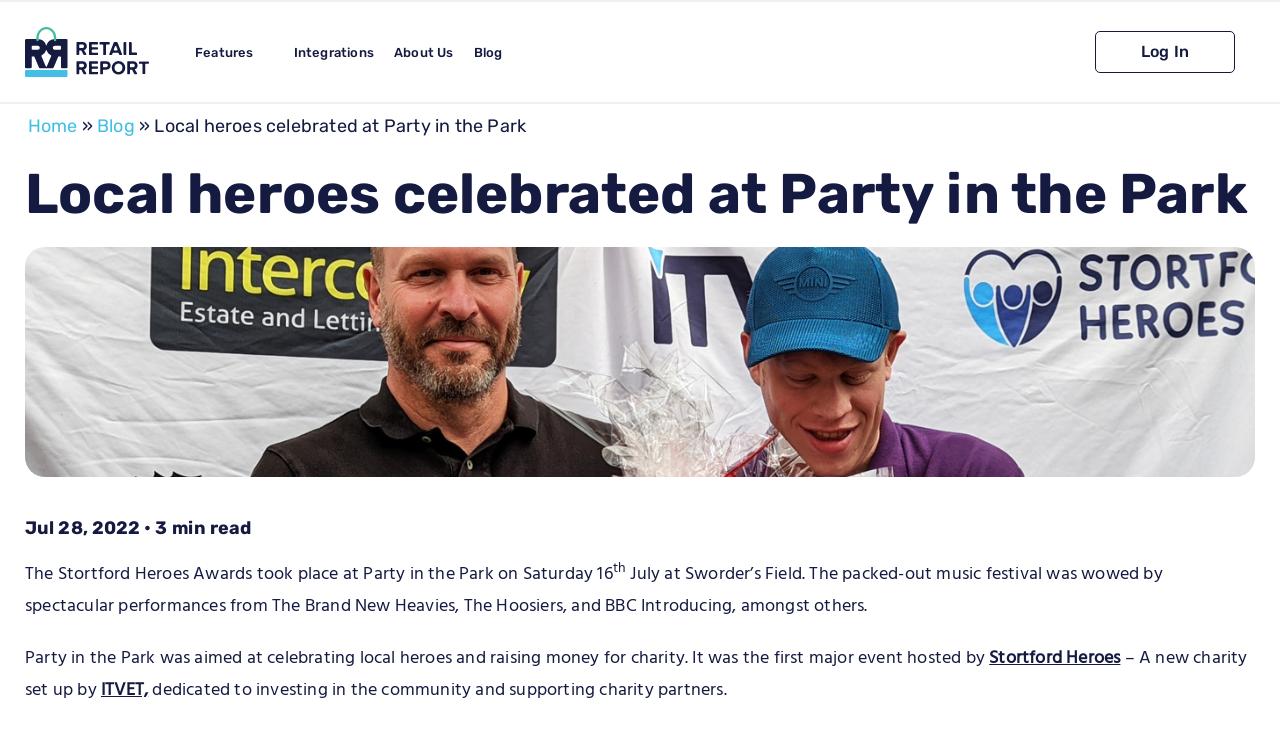

--- FILE ---
content_type: text/html; charset=UTF-8
request_url: https://retailreport.com/blog/2022-award-winners/
body_size: 44197
content:

<!doctype html>
<!--[if lt IE 7]><html class="no-js no-svg ie ie6 lt-ie9 lt-ie8 lt-ie7" lang="en-US"> <![endif]-->
<!--[if IE 7]><html class="no-js no-svg ie ie7 lt-ie9 lt-ie8" lang="en-US"> <![endif]-->
<!--[if IE 8]><html class="no-js no-svg ie ie8 lt-ie9" lang="en-US"> <![endif]-->
<!--[if gt IE 8]><!--><html class="no-js no-svg" lang="en-US"> <!--<![endif]-->
<head><meta charset="UTF-8" /><script>if(navigator.userAgent.match(/MSIE|Internet Explorer/i)||navigator.userAgent.match(/Trident\/7\..*?rv:11/i)){var href=document.location.href;if(!href.match(/[?&]nowprocket/)){if(href.indexOf("?")==-1){if(href.indexOf("#")==-1){document.location.href=href+"?nowprocket=1"}else{document.location.href=href.replace("#","?nowprocket=1#")}}else{if(href.indexOf("#")==-1){document.location.href=href+"&nowprocket=1"}else{document.location.href=href.replace("#","&nowprocket=1#")}}}}</script><script>(()=>{class RocketLazyLoadScripts{constructor(){this.v="1.2.6",this.triggerEvents=["keydown","mousedown","mousemove","touchmove","touchstart","touchend","wheel"],this.userEventHandler=this.t.bind(this),this.touchStartHandler=this.i.bind(this),this.touchMoveHandler=this.o.bind(this),this.touchEndHandler=this.h.bind(this),this.clickHandler=this.u.bind(this),this.interceptedClicks=[],this.interceptedClickListeners=[],this.l(this),window.addEventListener("pageshow",(t=>{this.persisted=t.persisted,this.everythingLoaded&&this.m()})),this.CSPIssue=sessionStorage.getItem("rocketCSPIssue"),document.addEventListener("securitypolicyviolation",(t=>{this.CSPIssue||"script-src-elem"!==t.violatedDirective||"data"!==t.blockedURI||(this.CSPIssue=!0,sessionStorage.setItem("rocketCSPIssue",!0))})),document.addEventListener("DOMContentLoaded",(()=>{this.k()})),this.delayedScripts={normal:[],async:[],defer:[]},this.trash=[],this.allJQueries=[]}p(t){document.hidden?t.t():(this.triggerEvents.forEach((e=>window.addEventListener(e,t.userEventHandler,{passive:!0}))),window.addEventListener("touchstart",t.touchStartHandler,{passive:!0}),window.addEventListener("mousedown",t.touchStartHandler),document.addEventListener("visibilitychange",t.userEventHandler))}_(){this.triggerEvents.forEach((t=>window.removeEventListener(t,this.userEventHandler,{passive:!0}))),document.removeEventListener("visibilitychange",this.userEventHandler)}i(t){"HTML"!==t.target.tagName&&(window.addEventListener("touchend",this.touchEndHandler),window.addEventListener("mouseup",this.touchEndHandler),window.addEventListener("touchmove",this.touchMoveHandler,{passive:!0}),window.addEventListener("mousemove",this.touchMoveHandler),t.target.addEventListener("click",this.clickHandler),this.L(t.target,!0),this.S(t.target,"onclick","rocket-onclick"),this.C())}o(t){window.removeEventListener("touchend",this.touchEndHandler),window.removeEventListener("mouseup",this.touchEndHandler),window.removeEventListener("touchmove",this.touchMoveHandler,{passive:!0}),window.removeEventListener("mousemove",this.touchMoveHandler),t.target.removeEventListener("click",this.clickHandler),this.L(t.target,!1),this.S(t.target,"rocket-onclick","onclick"),this.M()}h(){window.removeEventListener("touchend",this.touchEndHandler),window.removeEventListener("mouseup",this.touchEndHandler),window.removeEventListener("touchmove",this.touchMoveHandler,{passive:!0}),window.removeEventListener("mousemove",this.touchMoveHandler)}u(t){t.target.removeEventListener("click",this.clickHandler),this.L(t.target,!1),this.S(t.target,"rocket-onclick","onclick"),this.interceptedClicks.push(t),t.preventDefault(),t.stopPropagation(),t.stopImmediatePropagation(),this.M()}O(){window.removeEventListener("touchstart",this.touchStartHandler,{passive:!0}),window.removeEventListener("mousedown",this.touchStartHandler),this.interceptedClicks.forEach((t=>{t.target.dispatchEvent(new MouseEvent("click",{view:t.view,bubbles:!0,cancelable:!0}))}))}l(t){EventTarget.prototype.addEventListenerWPRocketBase=EventTarget.prototype.addEventListener,EventTarget.prototype.addEventListener=function(e,i,o){"click"!==e||t.windowLoaded||i===t.clickHandler||t.interceptedClickListeners.push({target:this,func:i,options:o}),(this||window).addEventListenerWPRocketBase(e,i,o)}}L(t,e){this.interceptedClickListeners.forEach((i=>{i.target===t&&(e?t.removeEventListener("click",i.func,i.options):t.addEventListener("click",i.func,i.options))})),t.parentNode!==document.documentElement&&this.L(t.parentNode,e)}D(){return new Promise((t=>{this.P?this.M=t:t()}))}C(){this.P=!0}M(){this.P=!1}S(t,e,i){t.hasAttribute&&t.hasAttribute(e)&&(event.target.setAttribute(i,event.target.getAttribute(e)),event.target.removeAttribute(e))}t(){this._(this),"loading"===document.readyState?document.addEventListener("DOMContentLoaded",this.R.bind(this)):this.R()}k(){let t=[];document.querySelectorAll("script[type=rocketlazyloadscript][data-rocket-src]").forEach((e=>{let i=e.getAttribute("data-rocket-src");if(i&&!i.startsWith("data:")){0===i.indexOf("//")&&(i=location.protocol+i);try{const o=new URL(i).origin;o!==location.origin&&t.push({src:o,crossOrigin:e.crossOrigin||"module"===e.getAttribute("data-rocket-type")})}catch(t){}}})),t=[...new Map(t.map((t=>[JSON.stringify(t),t]))).values()],this.T(t,"preconnect")}async R(){this.lastBreath=Date.now(),this.j(this),this.F(this),this.I(),this.W(),this.q(),await this.A(this.delayedScripts.normal),await this.A(this.delayedScripts.defer),await this.A(this.delayedScripts.async);try{await this.U(),await this.H(this),await this.J()}catch(t){console.error(t)}window.dispatchEvent(new Event("rocket-allScriptsLoaded")),this.everythingLoaded=!0,this.D().then((()=>{this.O()})),this.N()}W(){document.querySelectorAll("script[type=rocketlazyloadscript]").forEach((t=>{t.hasAttribute("data-rocket-src")?t.hasAttribute("async")&&!1!==t.async?this.delayedScripts.async.push(t):t.hasAttribute("defer")&&!1!==t.defer||"module"===t.getAttribute("data-rocket-type")?this.delayedScripts.defer.push(t):this.delayedScripts.normal.push(t):this.delayedScripts.normal.push(t)}))}async B(t){if(await this.G(),!0!==t.noModule||!("noModule"in HTMLScriptElement.prototype))return new Promise((e=>{let i;function o(){(i||t).setAttribute("data-rocket-status","executed"),e()}try{if(navigator.userAgent.indexOf("Firefox/")>0||""===navigator.vendor||this.CSPIssue)i=document.createElement("script"),[...t.attributes].forEach((t=>{let e=t.nodeName;"type"!==e&&("data-rocket-type"===e&&(e="type"),"data-rocket-src"===e&&(e="src"),i.setAttribute(e,t.nodeValue))})),t.text&&(i.text=t.text),i.hasAttribute("src")?(i.addEventListener("load",o),i.addEventListener("error",(function(){i.setAttribute("data-rocket-status","failed-network"),e()})),setTimeout((()=>{i.isConnected||e()}),1)):(i.text=t.text,o()),t.parentNode.replaceChild(i,t);else{const i=t.getAttribute("data-rocket-type"),s=t.getAttribute("data-rocket-src");i?(t.type=i,t.removeAttribute("data-rocket-type")):t.removeAttribute("type"),t.addEventListener("load",o),t.addEventListener("error",(i=>{this.CSPIssue&&i.target.src.startsWith("data:")?(console.log("WPRocket: data-uri blocked by CSP -> fallback"),t.removeAttribute("src"),this.B(t).then(e)):(t.setAttribute("data-rocket-status","failed-network"),e())})),s?(t.removeAttribute("data-rocket-src"),t.src=s):t.src="data:text/javascript;base64,"+window.btoa(unescape(encodeURIComponent(t.text)))}}catch(i){t.setAttribute("data-rocket-status","failed-transform"),e()}}));t.setAttribute("data-rocket-status","skipped")}async A(t){const e=t.shift();return e&&e.isConnected?(await this.B(e),this.A(t)):Promise.resolve()}q(){this.T([...this.delayedScripts.normal,...this.delayedScripts.defer,...this.delayedScripts.async],"preload")}T(t,e){var i=document.createDocumentFragment();t.forEach((t=>{const o=t.getAttribute&&t.getAttribute("data-rocket-src")||t.src;if(o&&!o.startsWith("data:")){const s=document.createElement("link");s.href=o,s.rel=e,"preconnect"!==e&&(s.as="script"),t.getAttribute&&"module"===t.getAttribute("data-rocket-type")&&(s.crossOrigin=!0),t.crossOrigin&&(s.crossOrigin=t.crossOrigin),t.integrity&&(s.integrity=t.integrity),i.appendChild(s),this.trash.push(s)}})),document.head.appendChild(i)}j(t){let e={};function i(i,o){return e[o].eventsToRewrite.indexOf(i)>=0&&!t.everythingLoaded?"rocket-"+i:i}function o(t,o){!function(t){e[t]||(e[t]={originalFunctions:{add:t.addEventListener,remove:t.removeEventListener},eventsToRewrite:[]},t.addEventListener=function(){arguments[0]=i(arguments[0],t),e[t].originalFunctions.add.apply(t,arguments)},t.removeEventListener=function(){arguments[0]=i(arguments[0],t),e[t].originalFunctions.remove.apply(t,arguments)})}(t),e[t].eventsToRewrite.push(o)}function s(e,i){let o=e[i];e[i]=null,Object.defineProperty(e,i,{get:()=>o||function(){},set(s){t.everythingLoaded?o=s:e["rocket"+i]=o=s}})}o(document,"DOMContentLoaded"),o(window,"DOMContentLoaded"),o(window,"load"),o(window,"pageshow"),o(document,"readystatechange"),s(document,"onreadystatechange"),s(window,"onload"),s(window,"onpageshow");try{Object.defineProperty(document,"readyState",{get:()=>t.rocketReadyState,set(e){t.rocketReadyState=e},configurable:!0}),document.readyState="loading"}catch(t){console.log("WPRocket DJE readyState conflict, bypassing")}}F(t){let e;function i(e){return t.everythingLoaded?e:e.split(" ").map((t=>"load"===t||0===t.indexOf("load.")?"rocket-jquery-load":t)).join(" ")}function o(o){function s(t){const e=o.fn[t];o.fn[t]=o.fn.init.prototype[t]=function(){return this[0]===window&&("string"==typeof arguments[0]||arguments[0]instanceof String?arguments[0]=i(arguments[0]):"object"==typeof arguments[0]&&Object.keys(arguments[0]).forEach((t=>{const e=arguments[0][t];delete arguments[0][t],arguments[0][i(t)]=e}))),e.apply(this,arguments),this}}o&&o.fn&&!t.allJQueries.includes(o)&&(o.fn.ready=o.fn.init.prototype.ready=function(e){return t.domReadyFired?e.bind(document)(o):document.addEventListener("rocket-DOMContentLoaded",(()=>e.bind(document)(o))),o([])},s("on"),s("one"),t.allJQueries.push(o)),e=o}o(window.jQuery),Object.defineProperty(window,"jQuery",{get:()=>e,set(t){o(t)}})}async H(t){const e=document.querySelector("script[data-webpack]");e&&(await async function(){return new Promise((t=>{e.addEventListener("load",t),e.addEventListener("error",t)}))}(),await t.K(),await t.H(t))}async U(){this.domReadyFired=!0;try{document.readyState="interactive"}catch(t){}await this.G(),document.dispatchEvent(new Event("rocket-readystatechange")),await this.G(),document.rocketonreadystatechange&&document.rocketonreadystatechange(),await this.G(),document.dispatchEvent(new Event("rocket-DOMContentLoaded")),await this.G(),window.dispatchEvent(new Event("rocket-DOMContentLoaded"))}async J(){try{document.readyState="complete"}catch(t){}await this.G(),document.dispatchEvent(new Event("rocket-readystatechange")),await this.G(),document.rocketonreadystatechange&&document.rocketonreadystatechange(),await this.G(),window.dispatchEvent(new Event("rocket-load")),await this.G(),window.rocketonload&&window.rocketonload(),await this.G(),this.allJQueries.forEach((t=>t(window).trigger("rocket-jquery-load"))),await this.G();const t=new Event("rocket-pageshow");t.persisted=this.persisted,window.dispatchEvent(t),await this.G(),window.rocketonpageshow&&window.rocketonpageshow({persisted:this.persisted}),this.windowLoaded=!0}m(){document.onreadystatechange&&document.onreadystatechange(),window.onload&&window.onload(),window.onpageshow&&window.onpageshow({persisted:this.persisted})}I(){const t=new Map;document.write=document.writeln=function(e){const i=document.currentScript;i||console.error("WPRocket unable to document.write this: "+e);const o=document.createRange(),s=i.parentElement;let n=t.get(i);void 0===n&&(n=i.nextSibling,t.set(i,n));const c=document.createDocumentFragment();o.setStart(c,0),c.appendChild(o.createContextualFragment(e)),s.insertBefore(c,n)}}async G(){Date.now()-this.lastBreath>45&&(await this.K(),this.lastBreath=Date.now())}async K(){return document.hidden?new Promise((t=>setTimeout(t))):new Promise((t=>requestAnimationFrame(t)))}N(){this.trash.forEach((t=>t.remove()))}static run(){const t=new RocketLazyLoadScripts;t.p(t)}}RocketLazyLoadScripts.run()})();</script>
    
    <link rel="stylesheet" href="https://retailreport.com/app/themes/retail-report/style.css" type="text/css" media="screen" />
    
    <meta http-equiv="X-UA-Compatible" content="IE=edge">
    <meta name="viewport" content="width=device-width, initial-scale=1">
    <link rel="pingback" href="https://retailreport.com/wp/xmlrpc.php" />
    <link rel="profile" href="https://gmpg.org/xfn/11">
    <script type="rocketlazyloadscript">
    window.dataLayer = window.dataLayer || [];
    function gtag(){dataLayer.push(arguments);}
    gtag('consent', 'default', {
    'ad_storage': 'denied',
    'ad_user_data': 'denied',
    'ad_personalization': 'denied',
    'analytics_storage': 'denied',
    'functionality_storage' : 'denied'
    });
    </script>
    <!-- Google tag (gtag.js) -->
    <script type="rocketlazyloadscript" async data-rocket-src="https://www.googletagmanager.com/gtag/js?id=GTM-KHFXJ6X">
    </script>
    <script type="rocketlazyloadscript">
    window.dataLayer = window.dataLayer || [];
    function gtag(){dataLayer.push(arguments);}
    gtag('js', new Date());
    gtag('config', 'GTM-KHFXJ6X');
    </script>
    <meta name='robots' content='index, follow, max-image-preview:large, max-snippet:-1, max-video-preview:-1' />
	<style>img:is([sizes="auto" i], [sizes^="auto," i]) { contain-intrinsic-size: 3000px 1500px }</style>
	
	<!-- This site is optimized with the Yoast SEO plugin v26.3 - https://yoast.com/wordpress/plugins/seo/ -->
	<title>2022 Award Winners | Retail Report</title>
<link rel="preload" as="font" href="https://retailreport.com/app/themes/retail-report/dist/fonts/rubik-v14-latin-regular.woff2" crossorigin>
<link rel="preload" as="font" href="https://retailreport.com/app/themes/retail-report/dist/fonts/rubik-v14-latin-500.woff2" crossorigin>
<link rel="preload" as="font" href="https://retailreport.com/app/themes/retail-report/dist/fonts/rubik-v14-latin-700.woff2" crossorigin>
<link rel="preload" as="font" href="https://retailreport.com/app/themes/retail-report/dist/fonts/hind-v11-latin-regular.woff2" crossorigin>
	<meta name="description" content="Party in the Park was an amazing day celebrating the people in our community who are unsung heroes. Find out who won the 5 Stortford Heroes awards!" />
	<link rel="canonical" href="https://retailreport.com/blog/2022-award-winners/" />
	<meta property="og:locale" content="en_US" />
	<meta property="og:type" content="article" />
	<meta property="og:title" content="Local heroes celebrated at Party in the Park" />
	<meta property="og:description" content="Party in the Park was an amazing day celebrating the people in our community who are unsung heroes. Find out who won the 5 Stortford Heroes awards!" />
	<meta property="og:url" content="https://retailreport.com/blog/2022-award-winners/" />
	<meta property="og:site_name" content="Retail Report" />
	<meta property="article:publisher" content="https://www.facebook.com/TheRetailReport" />
	<meta property="article:modified_time" content="2024-08-29T08:43:48+00:00" />
	<meta property="og:image" content="https://retailreport.com/app/uploads/2021/09/rr-favicon.png" />
	<meta property="og:image:width" content="512" />
	<meta property="og:image:height" content="512" />
	<meta property="og:image:type" content="image/png" />
	<meta name="twitter:card" content="summary_large_image" />
	<meta name="twitter:title" content="Local heroes celebrated at Party in the Park" />
	<meta name="twitter:description" content="Party in the Park was an amazing day celebrating the people in our community who are unsung heroes. Find out who won the 5 Stortford Heroes awards!" />
	<meta name="twitter:site" content="@retailreport" />
	<meta name="twitter:label1" content="Est. reading time" />
	<meta name="twitter:data1" content="3 minutes" />
	<script type="application/ld+json" class="yoast-schema-graph">{"@context":"https://schema.org","@graph":[{"@type":"Article","@id":"https://retailreport.com/blog/2022-award-winners/#article","isPartOf":{"@id":"https://retailreport.com/blog/2022-award-winners/"},"author":{"name":"rr-itvet","@id":"https://retailreport.com/#/schema/person/f7bdfbb88604de77a1527b071c9a520b"},"headline":"Local heroes celebrated at Party in the Park","datePublished":"2022-07-28T15:45:20+00:00","dateModified":"2024-08-29T08:43:48+00:00","mainEntityOfPage":{"@id":"https://retailreport.com/blog/2022-award-winners/"},"wordCount":438,"publisher":{"@id":"https://retailreport.com/#organization"},"image":{"@id":"https://retailreport.com/blog/2022-award-winners/#primaryimage"},"thumbnailUrl":"https://retailreport.com/app/uploads/2022/07/Retail-Report-Blog-Heading-1.jpg","articleSection":["News"],"inLanguage":"en-US"},{"@type":"WebPage","@id":"https://retailreport.com/blog/2022-award-winners/","url":"https://retailreport.com/blog/2022-award-winners/","name":"2022 Award Winners | Retail Report","isPartOf":{"@id":"https://retailreport.com/#website"},"primaryImageOfPage":{"@id":"https://retailreport.com/blog/2022-award-winners/#primaryimage"},"image":{"@id":"https://retailreport.com/blog/2022-award-winners/#primaryimage"},"thumbnailUrl":"https://retailreport.com/app/uploads/2022/07/Retail-Report-Blog-Heading-1.jpg","datePublished":"2022-07-28T15:45:20+00:00","dateModified":"2024-08-29T08:43:48+00:00","description":"Party in the Park was an amazing day celebrating the people in our community who are unsung heroes. Find out who won the 5 Stortford Heroes awards!","breadcrumb":{"@id":"https://retailreport.com/blog/2022-award-winners/#breadcrumb"},"inLanguage":"en-US","potentialAction":[{"@type":"ReadAction","target":["https://retailreport.com/blog/2022-award-winners/"]}]},{"@type":"ImageObject","inLanguage":"en-US","@id":"https://retailreport.com/blog/2022-award-winners/#primaryimage","url":"https://retailreport.com/app/uploads/2022/07/Retail-Report-Blog-Heading-1.jpg","contentUrl":"https://retailreport.com/app/uploads/2022/07/Retail-Report-Blog-Heading-1.jpg","width":1400,"height":450,"caption":"Stortford Heroes."},{"@type":"BreadcrumbList","@id":"https://retailreport.com/blog/2022-award-winners/#breadcrumb","itemListElement":[{"@type":"ListItem","position":1,"name":"Home","item":"https://retailreport.com/"},{"@type":"ListItem","position":2,"name":"Blogs","item":"https://retailreport.com/blog/"},{"@type":"ListItem","position":3,"name":"Local heroes celebrated at Party in the Park"}]},{"@type":"WebSite","@id":"https://retailreport.com/#website","url":"https://retailreport.com/","name":"Retail Report","description":"Feature-Rich Retail Analytics Software","publisher":{"@id":"https://retailreport.com/#organization"},"potentialAction":[{"@type":"SearchAction","target":{"@type":"EntryPoint","urlTemplate":"https://retailreport.com/?s={search_term_string}"},"query-input":{"@type":"PropertyValueSpecification","valueRequired":true,"valueName":"search_term_string"}}],"inLanguage":"en-US"},{"@type":"Organization","@id":"https://retailreport.com/#organization","name":"Retail Report","url":"https://retailreport.com/","logo":{"@type":"ImageObject","inLanguage":"en-US","@id":"https://retailreport.com/#/schema/logo/image/","url":"https://retailreport.com/app/uploads/2021/09/cropped-rr-favicon.png","contentUrl":"https://retailreport.com/app/uploads/2021/09/cropped-rr-favicon.png","width":512,"height":512,"caption":"Retail Report"},"image":{"@id":"https://retailreport.com/#/schema/logo/image/"},"sameAs":["https://www.facebook.com/TheRetailReport","https://x.com/retailreport","https://www.linkedin.com/company/the-retail-report/"]},{"@type":"Person","@id":"https://retailreport.com/#/schema/person/f7bdfbb88604de77a1527b071c9a520b","name":"rr-itvet","image":{"@type":"ImageObject","inLanguage":"en-US","@id":"https://retailreport.com/#/schema/person/image/","url":"https://secure.gravatar.com/avatar/2e682945c0bf02d0e9f8a4217dea61ec6414c2608c20b6cc730dcd5129d0e572?s=96&d=mm&r=g","contentUrl":"https://secure.gravatar.com/avatar/2e682945c0bf02d0e9f8a4217dea61ec6414c2608c20b6cc730dcd5129d0e572?s=96&d=mm&r=g","caption":"rr-itvet"}}]}</script>
	<!-- / Yoast SEO plugin. -->


<link rel='dns-prefetch' href='//cdn.jsdelivr.net' />
<link rel='dns-prefetch' href='//cdnjs.cloudflare.com' />
<link rel='dns-prefetch' href='//ajax.googleapis.com' />
<link rel="alternate" type="application/rss+xml" title="Retail Report &raquo; Feed" href="https://retailreport.com/feed/" />
<link rel="alternate" type="application/rss+xml" title="Retail Report &raquo; Comments Feed" href="https://retailreport.com/comments/feed/" />
<script type="rocketlazyloadscript" data-rocket-type="text/javascript">
/* <![CDATA[ */
window._wpemojiSettings = {"baseUrl":"https:\/\/s.w.org\/images\/core\/emoji\/16.0.1\/72x72\/","ext":".png","svgUrl":"https:\/\/s.w.org\/images\/core\/emoji\/16.0.1\/svg\/","svgExt":".svg","source":{"concatemoji":"https:\/\/retailreport.com\/wp\/wp-includes\/js\/wp-emoji-release.min.js?ver=6.8.3"}};
/*! This file is auto-generated */
!function(s,n){var o,i,e;function c(e){try{var t={supportTests:e,timestamp:(new Date).valueOf()};sessionStorage.setItem(o,JSON.stringify(t))}catch(e){}}function p(e,t,n){e.clearRect(0,0,e.canvas.width,e.canvas.height),e.fillText(t,0,0);var t=new Uint32Array(e.getImageData(0,0,e.canvas.width,e.canvas.height).data),a=(e.clearRect(0,0,e.canvas.width,e.canvas.height),e.fillText(n,0,0),new Uint32Array(e.getImageData(0,0,e.canvas.width,e.canvas.height).data));return t.every(function(e,t){return e===a[t]})}function u(e,t){e.clearRect(0,0,e.canvas.width,e.canvas.height),e.fillText(t,0,0);for(var n=e.getImageData(16,16,1,1),a=0;a<n.data.length;a++)if(0!==n.data[a])return!1;return!0}function f(e,t,n,a){switch(t){case"flag":return n(e,"\ud83c\udff3\ufe0f\u200d\u26a7\ufe0f","\ud83c\udff3\ufe0f\u200b\u26a7\ufe0f")?!1:!n(e,"\ud83c\udde8\ud83c\uddf6","\ud83c\udde8\u200b\ud83c\uddf6")&&!n(e,"\ud83c\udff4\udb40\udc67\udb40\udc62\udb40\udc65\udb40\udc6e\udb40\udc67\udb40\udc7f","\ud83c\udff4\u200b\udb40\udc67\u200b\udb40\udc62\u200b\udb40\udc65\u200b\udb40\udc6e\u200b\udb40\udc67\u200b\udb40\udc7f");case"emoji":return!a(e,"\ud83e\udedf")}return!1}function g(e,t,n,a){var r="undefined"!=typeof WorkerGlobalScope&&self instanceof WorkerGlobalScope?new OffscreenCanvas(300,150):s.createElement("canvas"),o=r.getContext("2d",{willReadFrequently:!0}),i=(o.textBaseline="top",o.font="600 32px Arial",{});return e.forEach(function(e){i[e]=t(o,e,n,a)}),i}function t(e){var t=s.createElement("script");t.src=e,t.defer=!0,s.head.appendChild(t)}"undefined"!=typeof Promise&&(o="wpEmojiSettingsSupports",i=["flag","emoji"],n.supports={everything:!0,everythingExceptFlag:!0},e=new Promise(function(e){s.addEventListener("DOMContentLoaded",e,{once:!0})}),new Promise(function(t){var n=function(){try{var e=JSON.parse(sessionStorage.getItem(o));if("object"==typeof e&&"number"==typeof e.timestamp&&(new Date).valueOf()<e.timestamp+604800&&"object"==typeof e.supportTests)return e.supportTests}catch(e){}return null}();if(!n){if("undefined"!=typeof Worker&&"undefined"!=typeof OffscreenCanvas&&"undefined"!=typeof URL&&URL.createObjectURL&&"undefined"!=typeof Blob)try{var e="postMessage("+g.toString()+"("+[JSON.stringify(i),f.toString(),p.toString(),u.toString()].join(",")+"));",a=new Blob([e],{type:"text/javascript"}),r=new Worker(URL.createObjectURL(a),{name:"wpTestEmojiSupports"});return void(r.onmessage=function(e){c(n=e.data),r.terminate(),t(n)})}catch(e){}c(n=g(i,f,p,u))}t(n)}).then(function(e){for(var t in e)n.supports[t]=e[t],n.supports.everything=n.supports.everything&&n.supports[t],"flag"!==t&&(n.supports.everythingExceptFlag=n.supports.everythingExceptFlag&&n.supports[t]);n.supports.everythingExceptFlag=n.supports.everythingExceptFlag&&!n.supports.flag,n.DOMReady=!1,n.readyCallback=function(){n.DOMReady=!0}}).then(function(){return e}).then(function(){var e;n.supports.everything||(n.readyCallback(),(e=n.source||{}).concatemoji?t(e.concatemoji):e.wpemoji&&e.twemoji&&(t(e.twemoji),t(e.wpemoji)))}))}((window,document),window._wpemojiSettings);
/* ]]> */
</script>
<style id='wp-emoji-styles-inline-css' type='text/css'>

	img.wp-smiley, img.emoji {
		display: inline !important;
		border: none !important;
		box-shadow: none !important;
		height: 1em !important;
		width: 1em !important;
		margin: 0 0.07em !important;
		vertical-align: -0.1em !important;
		background: none !important;
		padding: 0 !important;
	}
</style>
<link rel='stylesheet' id='wp-block-library-css' href='https://retailreport.com/wp/wp-includes/css/dist/block-library/style.min.css?ver=6.8.3' type='text/css' media='all' />
<style id='classic-theme-styles-inline-css' type='text/css'>
/*! This file is auto-generated */
.wp-block-button__link{color:#fff;background-color:#32373c;border-radius:9999px;box-shadow:none;text-decoration:none;padding:calc(.667em + 2px) calc(1.333em + 2px);font-size:1.125em}.wp-block-file__button{background:#32373c;color:#fff;text-decoration:none}
</style>
<style id='safe-svg-svg-icon-style-inline-css' type='text/css'>
.safe-svg-cover{text-align:center}.safe-svg-cover .safe-svg-inside{display:inline-block;max-width:100%}.safe-svg-cover svg{fill:currentColor;height:100%;max-height:100%;max-width:100%;width:100%}

</style>
<style id='filebird-block-filebird-gallery-style-inline-css' type='text/css'>
ul.filebird-block-filebird-gallery{margin:auto!important;padding:0!important;width:100%}ul.filebird-block-filebird-gallery.layout-grid{display:grid;grid-gap:20px;align-items:stretch;grid-template-columns:repeat(var(--columns),1fr);justify-items:stretch}ul.filebird-block-filebird-gallery.layout-grid li img{border:1px solid #ccc;box-shadow:2px 2px 6px 0 rgba(0,0,0,.3);height:100%;max-width:100%;-o-object-fit:cover;object-fit:cover;width:100%}ul.filebird-block-filebird-gallery.layout-masonry{-moz-column-count:var(--columns);-moz-column-gap:var(--space);column-gap:var(--space);-moz-column-width:var(--min-width);columns:var(--min-width) var(--columns);display:block;overflow:auto}ul.filebird-block-filebird-gallery.layout-masonry li{margin-bottom:var(--space)}ul.filebird-block-filebird-gallery li{list-style:none}ul.filebird-block-filebird-gallery li figure{height:100%;margin:0;padding:0;position:relative;width:100%}ul.filebird-block-filebird-gallery li figure figcaption{background:linear-gradient(0deg,rgba(0,0,0,.7),rgba(0,0,0,.3) 70%,transparent);bottom:0;box-sizing:border-box;color:#fff;font-size:.8em;margin:0;max-height:100%;overflow:auto;padding:3em .77em .7em;position:absolute;text-align:center;width:100%;z-index:2}ul.filebird-block-filebird-gallery li figure figcaption a{color:inherit}

</style>
<style id='global-styles-inline-css' type='text/css'>
:root{--wp--preset--aspect-ratio--square: 1;--wp--preset--aspect-ratio--4-3: 4/3;--wp--preset--aspect-ratio--3-4: 3/4;--wp--preset--aspect-ratio--3-2: 3/2;--wp--preset--aspect-ratio--2-3: 2/3;--wp--preset--aspect-ratio--16-9: 16/9;--wp--preset--aspect-ratio--9-16: 9/16;--wp--preset--color--black: #000000;--wp--preset--color--cyan-bluish-gray: #abb8c3;--wp--preset--color--white: #ffffff;--wp--preset--color--pale-pink: #f78da7;--wp--preset--color--vivid-red: #cf2e2e;--wp--preset--color--luminous-vivid-orange: #ff6900;--wp--preset--color--luminous-vivid-amber: #fcb900;--wp--preset--color--light-green-cyan: #7bdcb5;--wp--preset--color--vivid-green-cyan: #00d084;--wp--preset--color--pale-cyan-blue: #8ed1fc;--wp--preset--color--vivid-cyan-blue: #0693e3;--wp--preset--color--vivid-purple: #9b51e0;--wp--preset--gradient--vivid-cyan-blue-to-vivid-purple: linear-gradient(135deg,rgba(6,147,227,1) 0%,rgb(155,81,224) 100%);--wp--preset--gradient--light-green-cyan-to-vivid-green-cyan: linear-gradient(135deg,rgb(122,220,180) 0%,rgb(0,208,130) 100%);--wp--preset--gradient--luminous-vivid-amber-to-luminous-vivid-orange: linear-gradient(135deg,rgba(252,185,0,1) 0%,rgba(255,105,0,1) 100%);--wp--preset--gradient--luminous-vivid-orange-to-vivid-red: linear-gradient(135deg,rgba(255,105,0,1) 0%,rgb(207,46,46) 100%);--wp--preset--gradient--very-light-gray-to-cyan-bluish-gray: linear-gradient(135deg,rgb(238,238,238) 0%,rgb(169,184,195) 100%);--wp--preset--gradient--cool-to-warm-spectrum: linear-gradient(135deg,rgb(74,234,220) 0%,rgb(151,120,209) 20%,rgb(207,42,186) 40%,rgb(238,44,130) 60%,rgb(251,105,98) 80%,rgb(254,248,76) 100%);--wp--preset--gradient--blush-light-purple: linear-gradient(135deg,rgb(255,206,236) 0%,rgb(152,150,240) 100%);--wp--preset--gradient--blush-bordeaux: linear-gradient(135deg,rgb(254,205,165) 0%,rgb(254,45,45) 50%,rgb(107,0,62) 100%);--wp--preset--gradient--luminous-dusk: linear-gradient(135deg,rgb(255,203,112) 0%,rgb(199,81,192) 50%,rgb(65,88,208) 100%);--wp--preset--gradient--pale-ocean: linear-gradient(135deg,rgb(255,245,203) 0%,rgb(182,227,212) 50%,rgb(51,167,181) 100%);--wp--preset--gradient--electric-grass: linear-gradient(135deg,rgb(202,248,128) 0%,rgb(113,206,126) 100%);--wp--preset--gradient--midnight: linear-gradient(135deg,rgb(2,3,129) 0%,rgb(40,116,252) 100%);--wp--preset--font-size--small: 13px;--wp--preset--font-size--medium: 20px;--wp--preset--font-size--large: 36px;--wp--preset--font-size--x-large: 42px;--wp--preset--spacing--20: 0.44rem;--wp--preset--spacing--30: 0.67rem;--wp--preset--spacing--40: 1rem;--wp--preset--spacing--50: 1.5rem;--wp--preset--spacing--60: 2.25rem;--wp--preset--spacing--70: 3.38rem;--wp--preset--spacing--80: 5.06rem;--wp--preset--shadow--natural: 6px 6px 9px rgba(0, 0, 0, 0.2);--wp--preset--shadow--deep: 12px 12px 50px rgba(0, 0, 0, 0.4);--wp--preset--shadow--sharp: 6px 6px 0px rgba(0, 0, 0, 0.2);--wp--preset--shadow--outlined: 6px 6px 0px -3px rgba(255, 255, 255, 1), 6px 6px rgba(0, 0, 0, 1);--wp--preset--shadow--crisp: 6px 6px 0px rgba(0, 0, 0, 1);}:where(.is-layout-flex){gap: 0.5em;}:where(.is-layout-grid){gap: 0.5em;}body .is-layout-flex{display: flex;}.is-layout-flex{flex-wrap: wrap;align-items: center;}.is-layout-flex > :is(*, div){margin: 0;}body .is-layout-grid{display: grid;}.is-layout-grid > :is(*, div){margin: 0;}:where(.wp-block-columns.is-layout-flex){gap: 2em;}:where(.wp-block-columns.is-layout-grid){gap: 2em;}:where(.wp-block-post-template.is-layout-flex){gap: 1.25em;}:where(.wp-block-post-template.is-layout-grid){gap: 1.25em;}.has-black-color{color: var(--wp--preset--color--black) !important;}.has-cyan-bluish-gray-color{color: var(--wp--preset--color--cyan-bluish-gray) !important;}.has-white-color{color: var(--wp--preset--color--white) !important;}.has-pale-pink-color{color: var(--wp--preset--color--pale-pink) !important;}.has-vivid-red-color{color: var(--wp--preset--color--vivid-red) !important;}.has-luminous-vivid-orange-color{color: var(--wp--preset--color--luminous-vivid-orange) !important;}.has-luminous-vivid-amber-color{color: var(--wp--preset--color--luminous-vivid-amber) !important;}.has-light-green-cyan-color{color: var(--wp--preset--color--light-green-cyan) !important;}.has-vivid-green-cyan-color{color: var(--wp--preset--color--vivid-green-cyan) !important;}.has-pale-cyan-blue-color{color: var(--wp--preset--color--pale-cyan-blue) !important;}.has-vivid-cyan-blue-color{color: var(--wp--preset--color--vivid-cyan-blue) !important;}.has-vivid-purple-color{color: var(--wp--preset--color--vivid-purple) !important;}.has-black-background-color{background-color: var(--wp--preset--color--black) !important;}.has-cyan-bluish-gray-background-color{background-color: var(--wp--preset--color--cyan-bluish-gray) !important;}.has-white-background-color{background-color: var(--wp--preset--color--white) !important;}.has-pale-pink-background-color{background-color: var(--wp--preset--color--pale-pink) !important;}.has-vivid-red-background-color{background-color: var(--wp--preset--color--vivid-red) !important;}.has-luminous-vivid-orange-background-color{background-color: var(--wp--preset--color--luminous-vivid-orange) !important;}.has-luminous-vivid-amber-background-color{background-color: var(--wp--preset--color--luminous-vivid-amber) !important;}.has-light-green-cyan-background-color{background-color: var(--wp--preset--color--light-green-cyan) !important;}.has-vivid-green-cyan-background-color{background-color: var(--wp--preset--color--vivid-green-cyan) !important;}.has-pale-cyan-blue-background-color{background-color: var(--wp--preset--color--pale-cyan-blue) !important;}.has-vivid-cyan-blue-background-color{background-color: var(--wp--preset--color--vivid-cyan-blue) !important;}.has-vivid-purple-background-color{background-color: var(--wp--preset--color--vivid-purple) !important;}.has-black-border-color{border-color: var(--wp--preset--color--black) !important;}.has-cyan-bluish-gray-border-color{border-color: var(--wp--preset--color--cyan-bluish-gray) !important;}.has-white-border-color{border-color: var(--wp--preset--color--white) !important;}.has-pale-pink-border-color{border-color: var(--wp--preset--color--pale-pink) !important;}.has-vivid-red-border-color{border-color: var(--wp--preset--color--vivid-red) !important;}.has-luminous-vivid-orange-border-color{border-color: var(--wp--preset--color--luminous-vivid-orange) !important;}.has-luminous-vivid-amber-border-color{border-color: var(--wp--preset--color--luminous-vivid-amber) !important;}.has-light-green-cyan-border-color{border-color: var(--wp--preset--color--light-green-cyan) !important;}.has-vivid-green-cyan-border-color{border-color: var(--wp--preset--color--vivid-green-cyan) !important;}.has-pale-cyan-blue-border-color{border-color: var(--wp--preset--color--pale-cyan-blue) !important;}.has-vivid-cyan-blue-border-color{border-color: var(--wp--preset--color--vivid-cyan-blue) !important;}.has-vivid-purple-border-color{border-color: var(--wp--preset--color--vivid-purple) !important;}.has-vivid-cyan-blue-to-vivid-purple-gradient-background{background: var(--wp--preset--gradient--vivid-cyan-blue-to-vivid-purple) !important;}.has-light-green-cyan-to-vivid-green-cyan-gradient-background{background: var(--wp--preset--gradient--light-green-cyan-to-vivid-green-cyan) !important;}.has-luminous-vivid-amber-to-luminous-vivid-orange-gradient-background{background: var(--wp--preset--gradient--luminous-vivid-amber-to-luminous-vivid-orange) !important;}.has-luminous-vivid-orange-to-vivid-red-gradient-background{background: var(--wp--preset--gradient--luminous-vivid-orange-to-vivid-red) !important;}.has-very-light-gray-to-cyan-bluish-gray-gradient-background{background: var(--wp--preset--gradient--very-light-gray-to-cyan-bluish-gray) !important;}.has-cool-to-warm-spectrum-gradient-background{background: var(--wp--preset--gradient--cool-to-warm-spectrum) !important;}.has-blush-light-purple-gradient-background{background: var(--wp--preset--gradient--blush-light-purple) !important;}.has-blush-bordeaux-gradient-background{background: var(--wp--preset--gradient--blush-bordeaux) !important;}.has-luminous-dusk-gradient-background{background: var(--wp--preset--gradient--luminous-dusk) !important;}.has-pale-ocean-gradient-background{background: var(--wp--preset--gradient--pale-ocean) !important;}.has-electric-grass-gradient-background{background: var(--wp--preset--gradient--electric-grass) !important;}.has-midnight-gradient-background{background: var(--wp--preset--gradient--midnight) !important;}.has-small-font-size{font-size: var(--wp--preset--font-size--small) !important;}.has-medium-font-size{font-size: var(--wp--preset--font-size--medium) !important;}.has-large-font-size{font-size: var(--wp--preset--font-size--large) !important;}.has-x-large-font-size{font-size: var(--wp--preset--font-size--x-large) !important;}
:where(.wp-block-post-template.is-layout-flex){gap: 1.25em;}:where(.wp-block-post-template.is-layout-grid){gap: 1.25em;}
:where(.wp-block-columns.is-layout-flex){gap: 2em;}:where(.wp-block-columns.is-layout-grid){gap: 2em;}
:root :where(.wp-block-pullquote){font-size: 1.5em;line-height: 1.6;}
</style>
<link rel='stylesheet' id='buttons-css' href='https://retailreport.com/wp/wp-includes/css/buttons.min.css?ver=6.8.3' type='text/css' media='all' />
<link data-minify="1" rel='stylesheet' id='dashicons-css' href='https://retailreport.com/app/cache/min/1/wp/wp-includes/css/dashicons.min.css?ver=1762769218' type='text/css' media='all' />
<link rel='stylesheet' id='mediaelement-css' href='https://retailreport.com/app/cache/background-css/retailreport.com/wp/wp-includes/js/mediaelement/mediaelementplayer-legacy.min.css?ver=4.2.17&wpr_t=1769365081' type='text/css' media='all' />
<link rel='stylesheet' id='wp-mediaelement-css' href='https://retailreport.com/wp/wp-includes/js/mediaelement/wp-mediaelement.min.css?ver=6.8.3' type='text/css' media='all' />
<link rel='stylesheet' id='media-views-css' href='https://retailreport.com/app/cache/background-css/retailreport.com/wp/wp-includes/css/media-views.min.css?ver=6.8.3&wpr_t=1769365081' type='text/css' media='all' />
<link data-minify="1" rel='stylesheet' id='imgareaselect-css' href='https://retailreport.com/app/cache/background-css/retailreport.com/app/cache/min/1/wp/wp-includes/js/imgareaselect/imgareaselect.css?ver=1762769218&wpr_t=1769365081' type='text/css' media='all' />
<link data-minify="1" rel='stylesheet' id='contact-form-7-css' href='https://retailreport.com/app/cache/min/1/app/plugins/contact-form-7/includes/css/styles.css?ver=1762769218' type='text/css' media='all' />
<link data-minify="1" rel='stylesheet' id='wpcf7-redirect-script-frontend-css' href='https://retailreport.com/app/cache/min/1/app/plugins/wpcf7-redirect/build/assets/frontend-script.css?ver=1762769218' type='text/css' media='all' />
<link data-minify="1" rel='stylesheet' id='uikit-css' href='https://retailreport.com/app/cache/min/1/npm/uikit@3.13.7/dist/css/uikit.min.css?ver=1762769218' type='text/css' media='all' />
<link data-minify="1" rel='stylesheet' id='heateor_sss_frontend_css-css' href='https://retailreport.com/app/cache/background-css/retailreport.com/app/cache/min/1/app/plugins/sassy-social-share/public/css/sassy-social-share-public.css?ver=1762769218&wpr_t=1769365081' type='text/css' media='all' />
<style id='heateor_sss_frontend_css-inline-css' type='text/css'>
.heateor_sss_button_instagram span.heateor_sss_svg,a.heateor_sss_instagram span.heateor_sss_svg{background:radial-gradient(circle at 30% 107%,#fdf497 0,#fdf497 5%,#fd5949 45%,#d6249f 60%,#285aeb 90%)}.heateor_sss_horizontal_sharing .heateor_sss_svg,.heateor_sss_standard_follow_icons_container .heateor_sss_svg{color:#fff;border-width:0px;border-style:solid;border-color:transparent}.heateor_sss_horizontal_sharing .heateorSssTCBackground{color:#666}.heateor_sss_horizontal_sharing span.heateor_sss_svg:hover,.heateor_sss_standard_follow_icons_container span.heateor_sss_svg:hover{border-color:transparent;}.heateor_sss_vertical_sharing span.heateor_sss_svg,.heateor_sss_floating_follow_icons_container span.heateor_sss_svg{color:#fff;border-width:0px;border-style:solid;border-color:transparent;}.heateor_sss_vertical_sharing .heateorSssTCBackground{color:#666;}.heateor_sss_vertical_sharing span.heateor_sss_svg:hover,.heateor_sss_floating_follow_icons_container span.heateor_sss_svg:hover{border-color:transparent;}@media screen and (max-width:783px) {.heateor_sss_vertical_sharing{display:none!important}}
</style>
<link data-minify="1" rel='stylesheet' id='sage/css-css' href='https://retailreport.com/app/cache/background-css/retailreport.com/app/cache/min/1/app/themes/retail-report/dist/css/app.min.css?ver=1762769218&wpr_t=1769365081' type='text/css' media='all' />
<link data-minify="1" rel='stylesheet' id='Material_Design_Iconic_Font-css' href='https://retailreport.com/app/cache/min/1/ajax/libs/material-design-iconic-font/2.2.0/css/material-design-iconic-font.min.css?ver=1762769218' type='text/css' media='all' />
<link data-minify="1" rel='stylesheet' id='moove_gdpr_frontend-css' href='https://retailreport.com/app/cache/min/1/app/plugins/gdpr-cookie-compliance/dist/styles/gdpr-main-nf.css?ver=1762769218' type='text/css' media='all' />
<style id='moove_gdpr_frontend-inline-css' type='text/css'>
				#moove_gdpr_cookie_modal .moove-gdpr-modal-content .moove-gdpr-tab-main h3.tab-title, 
				#moove_gdpr_cookie_modal .moove-gdpr-modal-content .moove-gdpr-tab-main span.tab-title,
				#moove_gdpr_cookie_modal .moove-gdpr-modal-content .moove-gdpr-modal-left-content #moove-gdpr-menu li a, 
				#moove_gdpr_cookie_modal .moove-gdpr-modal-content .moove-gdpr-modal-left-content #moove-gdpr-menu li button,
				#moove_gdpr_cookie_modal .moove-gdpr-modal-content .moove-gdpr-modal-left-content .moove-gdpr-branding-cnt a,
				#moove_gdpr_cookie_modal .moove-gdpr-modal-content .moove-gdpr-modal-footer-content .moove-gdpr-button-holder a.mgbutton, 
				#moove_gdpr_cookie_modal .moove-gdpr-modal-content .moove-gdpr-modal-footer-content .moove-gdpr-button-holder button.mgbutton,
				#moove_gdpr_cookie_modal .cookie-switch .cookie-slider:after, 
				#moove_gdpr_cookie_modal .cookie-switch .slider:after, 
				#moove_gdpr_cookie_modal .switch .cookie-slider:after, 
				#moove_gdpr_cookie_modal .switch .slider:after,
				#moove_gdpr_cookie_info_bar .moove-gdpr-info-bar-container .moove-gdpr-info-bar-content p, 
				#moove_gdpr_cookie_info_bar .moove-gdpr-info-bar-container .moove-gdpr-info-bar-content p a,
				#moove_gdpr_cookie_info_bar .moove-gdpr-info-bar-container .moove-gdpr-info-bar-content a.mgbutton, 
				#moove_gdpr_cookie_info_bar .moove-gdpr-info-bar-container .moove-gdpr-info-bar-content button.mgbutton,
				#moove_gdpr_cookie_modal .moove-gdpr-modal-content .moove-gdpr-tab-main .moove-gdpr-tab-main-content h1, 
				#moove_gdpr_cookie_modal .moove-gdpr-modal-content .moove-gdpr-tab-main .moove-gdpr-tab-main-content h2, 
				#moove_gdpr_cookie_modal .moove-gdpr-modal-content .moove-gdpr-tab-main .moove-gdpr-tab-main-content h3, 
				#moove_gdpr_cookie_modal .moove-gdpr-modal-content .moove-gdpr-tab-main .moove-gdpr-tab-main-content h4, 
				#moove_gdpr_cookie_modal .moove-gdpr-modal-content .moove-gdpr-tab-main .moove-gdpr-tab-main-content h5, 
				#moove_gdpr_cookie_modal .moove-gdpr-modal-content .moove-gdpr-tab-main .moove-gdpr-tab-main-content h6,
				#moove_gdpr_cookie_modal .moove-gdpr-modal-content.moove_gdpr_modal_theme_v2 .moove-gdpr-modal-title .tab-title,
				#moove_gdpr_cookie_modal .moove-gdpr-modal-content.moove_gdpr_modal_theme_v2 .moove-gdpr-tab-main h3.tab-title, 
				#moove_gdpr_cookie_modal .moove-gdpr-modal-content.moove_gdpr_modal_theme_v2 .moove-gdpr-tab-main span.tab-title,
				#moove_gdpr_cookie_modal .moove-gdpr-modal-content.moove_gdpr_modal_theme_v2 .moove-gdpr-branding-cnt a {
					font-weight: inherit				}
			#moove_gdpr_cookie_modal,#moove_gdpr_cookie_info_bar,.gdpr_cookie_settings_shortcode_content{font-family:inherit}#moove_gdpr_save_popup_settings_button{background-color:#373737;color:#fff}#moove_gdpr_save_popup_settings_button:hover{background-color:#000}#moove_gdpr_cookie_info_bar .moove-gdpr-info-bar-container .moove-gdpr-info-bar-content a.mgbutton,#moove_gdpr_cookie_info_bar .moove-gdpr-info-bar-container .moove-gdpr-info-bar-content button.mgbutton{background-color:#45bc9e}#moove_gdpr_cookie_modal .moove-gdpr-modal-content .moove-gdpr-modal-footer-content .moove-gdpr-button-holder a.mgbutton,#moove_gdpr_cookie_modal .moove-gdpr-modal-content .moove-gdpr-modal-footer-content .moove-gdpr-button-holder button.mgbutton,.gdpr_cookie_settings_shortcode_content .gdpr-shr-button.button-green{background-color:#45bc9e;border-color:#45bc9e}#moove_gdpr_cookie_modal .moove-gdpr-modal-content .moove-gdpr-modal-footer-content .moove-gdpr-button-holder a.mgbutton:hover,#moove_gdpr_cookie_modal .moove-gdpr-modal-content .moove-gdpr-modal-footer-content .moove-gdpr-button-holder button.mgbutton:hover,.gdpr_cookie_settings_shortcode_content .gdpr-shr-button.button-green:hover{background-color:#fff;color:#45bc9e}#moove_gdpr_cookie_modal .moove-gdpr-modal-content .moove-gdpr-modal-close i,#moove_gdpr_cookie_modal .moove-gdpr-modal-content .moove-gdpr-modal-close span.gdpr-icon{background-color:#45bc9e;border:1px solid #45bc9e}#moove_gdpr_cookie_info_bar span.moove-gdpr-infobar-allow-all.focus-g,#moove_gdpr_cookie_info_bar span.moove-gdpr-infobar-allow-all:focus,#moove_gdpr_cookie_info_bar button.moove-gdpr-infobar-allow-all.focus-g,#moove_gdpr_cookie_info_bar button.moove-gdpr-infobar-allow-all:focus,#moove_gdpr_cookie_info_bar span.moove-gdpr-infobar-reject-btn.focus-g,#moove_gdpr_cookie_info_bar span.moove-gdpr-infobar-reject-btn:focus,#moove_gdpr_cookie_info_bar button.moove-gdpr-infobar-reject-btn.focus-g,#moove_gdpr_cookie_info_bar button.moove-gdpr-infobar-reject-btn:focus,#moove_gdpr_cookie_info_bar span.change-settings-button.focus-g,#moove_gdpr_cookie_info_bar span.change-settings-button:focus,#moove_gdpr_cookie_info_bar button.change-settings-button.focus-g,#moove_gdpr_cookie_info_bar button.change-settings-button:focus{-webkit-box-shadow:0 0 1px 3px #45bc9e;-moz-box-shadow:0 0 1px 3px #45bc9e;box-shadow:0 0 1px 3px #45bc9e}#moove_gdpr_cookie_modal .moove-gdpr-modal-content .moove-gdpr-modal-close i:hover,#moove_gdpr_cookie_modal .moove-gdpr-modal-content .moove-gdpr-modal-close span.gdpr-icon:hover,#moove_gdpr_cookie_info_bar span[data-href]>u.change-settings-button{color:#45bc9e}#moove_gdpr_cookie_modal .moove-gdpr-modal-content .moove-gdpr-modal-left-content #moove-gdpr-menu li.menu-item-selected a span.gdpr-icon,#moove_gdpr_cookie_modal .moove-gdpr-modal-content .moove-gdpr-modal-left-content #moove-gdpr-menu li.menu-item-selected button span.gdpr-icon{color:inherit}#moove_gdpr_cookie_modal .moove-gdpr-modal-content .moove-gdpr-modal-left-content #moove-gdpr-menu li a span.gdpr-icon,#moove_gdpr_cookie_modal .moove-gdpr-modal-content .moove-gdpr-modal-left-content #moove-gdpr-menu li button span.gdpr-icon{color:inherit}#moove_gdpr_cookie_modal .gdpr-acc-link{line-height:0;font-size:0;color:transparent;position:absolute}#moove_gdpr_cookie_modal .moove-gdpr-modal-content .moove-gdpr-modal-close:hover i,#moove_gdpr_cookie_modal .moove-gdpr-modal-content .moove-gdpr-modal-left-content #moove-gdpr-menu li a,#moove_gdpr_cookie_modal .moove-gdpr-modal-content .moove-gdpr-modal-left-content #moove-gdpr-menu li button,#moove_gdpr_cookie_modal .moove-gdpr-modal-content .moove-gdpr-modal-left-content #moove-gdpr-menu li button i,#moove_gdpr_cookie_modal .moove-gdpr-modal-content .moove-gdpr-modal-left-content #moove-gdpr-menu li a i,#moove_gdpr_cookie_modal .moove-gdpr-modal-content .moove-gdpr-tab-main .moove-gdpr-tab-main-content a:hover,#moove_gdpr_cookie_info_bar.moove-gdpr-dark-scheme .moove-gdpr-info-bar-container .moove-gdpr-info-bar-content a.mgbutton:hover,#moove_gdpr_cookie_info_bar.moove-gdpr-dark-scheme .moove-gdpr-info-bar-container .moove-gdpr-info-bar-content button.mgbutton:hover,#moove_gdpr_cookie_info_bar.moove-gdpr-dark-scheme .moove-gdpr-info-bar-container .moove-gdpr-info-bar-content a:hover,#moove_gdpr_cookie_info_bar.moove-gdpr-dark-scheme .moove-gdpr-info-bar-container .moove-gdpr-info-bar-content button:hover,#moove_gdpr_cookie_info_bar.moove-gdpr-dark-scheme .moove-gdpr-info-bar-container .moove-gdpr-info-bar-content span.change-settings-button:hover,#moove_gdpr_cookie_info_bar.moove-gdpr-dark-scheme .moove-gdpr-info-bar-container .moove-gdpr-info-bar-content button.change-settings-button:hover,#moove_gdpr_cookie_info_bar.moove-gdpr-dark-scheme .moove-gdpr-info-bar-container .moove-gdpr-info-bar-content u.change-settings-button:hover,#moove_gdpr_cookie_info_bar span[data-href]>u.change-settings-button,#moove_gdpr_cookie_info_bar.moove-gdpr-dark-scheme .moove-gdpr-info-bar-container .moove-gdpr-info-bar-content a.mgbutton.focus-g,#moove_gdpr_cookie_info_bar.moove-gdpr-dark-scheme .moove-gdpr-info-bar-container .moove-gdpr-info-bar-content button.mgbutton.focus-g,#moove_gdpr_cookie_info_bar.moove-gdpr-dark-scheme .moove-gdpr-info-bar-container .moove-gdpr-info-bar-content a.focus-g,#moove_gdpr_cookie_info_bar.moove-gdpr-dark-scheme .moove-gdpr-info-bar-container .moove-gdpr-info-bar-content button.focus-g,#moove_gdpr_cookie_info_bar.moove-gdpr-dark-scheme .moove-gdpr-info-bar-container .moove-gdpr-info-bar-content a.mgbutton:focus,#moove_gdpr_cookie_info_bar.moove-gdpr-dark-scheme .moove-gdpr-info-bar-container .moove-gdpr-info-bar-content button.mgbutton:focus,#moove_gdpr_cookie_info_bar.moove-gdpr-dark-scheme .moove-gdpr-info-bar-container .moove-gdpr-info-bar-content a:focus,#moove_gdpr_cookie_info_bar.moove-gdpr-dark-scheme .moove-gdpr-info-bar-container .moove-gdpr-info-bar-content button:focus,#moove_gdpr_cookie_info_bar.moove-gdpr-dark-scheme .moove-gdpr-info-bar-container .moove-gdpr-info-bar-content span.change-settings-button.focus-g,span.change-settings-button:focus,button.change-settings-button.focus-g,button.change-settings-button:focus,#moove_gdpr_cookie_info_bar.moove-gdpr-dark-scheme .moove-gdpr-info-bar-container .moove-gdpr-info-bar-content u.change-settings-button.focus-g,#moove_gdpr_cookie_info_bar.moove-gdpr-dark-scheme .moove-gdpr-info-bar-container .moove-gdpr-info-bar-content u.change-settings-button:focus{color:#45bc9e}#moove_gdpr_cookie_modal .moove-gdpr-branding.focus-g span,#moove_gdpr_cookie_modal .moove-gdpr-modal-content .moove-gdpr-tab-main a.focus-g,#moove_gdpr_cookie_modal .moove-gdpr-modal-content .moove-gdpr-tab-main .gdpr-cd-details-toggle.focus-g{color:#45bc9e}#moove_gdpr_cookie_modal.gdpr_lightbox-hide{display:none}
</style>
<script type="rocketlazyloadscript" data-minify="1" data-rocket-type="text/javascript" data-rocket-src="https://retailreport.com/app/cache/min/1/ajax/libs/jquery/3.2.1/jquery.min.js?ver=1762769218" id="jquery-js" data-rocket-defer defer></script>
<script type="text/javascript" id="tablesome-workflow-bundle-js-extra">
/* <![CDATA[ */
var tablesome_ajax_object = {"nonce":"5fb1ed0a48","ajax_url":"https:\/\/retailreport.com\/wp\/wp-admin\/admin-ajax.php","rest_nonce":"67cbf1e117","edit_table_url":"https:\/\/retailreport.com\/wp\/wp-admin\/edit.php?post_type=tablesome_cpt&action=edit&post=0&page=tablesome_admin_page","api_endpoints":{"prefix":"https:\/\/retailreport.com\/wp-json\/tablesome\/v1\/tables\/","save_table":"https:\/\/retailreport.com\/wp-json\/tablesome\/v1\/tables","import_records":"https:\/\/retailreport.com\/wp-json\/tablesome\/v1\/tables\/import","store_api_key":"https:\/\/retailreport.com\/wp-json\/tablesome\/v1\/tablesome-api-keys\/","workflow_posts_data":"https:\/\/retailreport.com\/wp-json\/tablesome\/v1\/workflow\/posts","workflow_posts":"https:\/\/retailreport.com\/wp-json\/tablesome\/v1\/workflow\/posts?","workflow_fields":"https:\/\/retailreport.com\/wp-json\/tablesome\/v1\/workflow\/fields?","workflow_terms":"https:\/\/retailreport.com\/wp-json\/tablesome\/v1\/workflow\/terms?","workflow_taxonomies":"https:\/\/retailreport.com\/wp-json\/tablesome\/v1\/workflow\/taxonomies?","workflow_user_roles":"https:\/\/retailreport.com\/wp-json\/tablesome\/v1\/workflow\/get-user-roles?","workflow_post_types":"https:\/\/retailreport.com\/wp-json\/tablesome\/v1\/workflow\/get-post-types?","workflow_users":"https:\/\/retailreport.com\/wp-json\/tablesome\/v1\/workflow\/get-users?","get_oauth_data":"https:\/\/retailreport.com\/wp-json\/tablesome\/v1\/workflow\/get-oauth-data?","delete_oauth_data":"https:\/\/retailreport.com\/wp-json\/tablesome\/v1\/workflow\/delete-oauth-data?","get_access_token":"https:\/\/retailreport.com\/wp-json\/tablesome\/v1\/workflow\/get-access-token","get-spreadsheet-data":"https:\/\/retailreport.com\/wp-json\/tablesome\/v1\/workflow\/get-spreadsheet-data"},"site_domain":"retailreport.com"};
/* ]]> */
</script>
<script type="rocketlazyloadscript" data-minify="1" data-rocket-type="text/javascript" data-rocket-src="https://retailreport.com/app/cache/min/1/app/plugins/tablesome-premium/assets/bundles/workflow.bundle.js?ver=1762769218" id="tablesome-workflow-bundle-js" data-rocket-defer defer></script>
<script type="text/javascript" id="utils-js-extra">
/* <![CDATA[ */
var userSettings = {"url":"\/wp\/","uid":"0","time":"1769365081","secure":"1"};
/* ]]> */
</script>
<script type="rocketlazyloadscript" data-rocket-type="text/javascript" data-rocket-src="https://retailreport.com/wp/wp-includes/js/utils.min.js?ver=6.8.3" id="utils-js" data-rocket-defer defer></script>
<script type="rocketlazyloadscript" data-rocket-type="text/javascript" data-rocket-src="https://retailreport.com/wp/wp-includes/js/plupload/moxie.min.js?ver=1.3.5.1" id="moxiejs-js" data-rocket-defer defer></script>
<script type="rocketlazyloadscript" data-rocket-type="text/javascript" data-rocket-src="https://retailreport.com/wp/wp-includes/js/plupload/plupload.min.js?ver=2.1.9" id="plupload-js" data-rocket-defer defer></script>
<!--[if lt IE 8]>
<script type="text/javascript" src="https://retailreport.com/wp/wp-includes/js/json2.min.js?ver=2015-05-03" id="json2-js"></script>
<![endif]-->
<script type="rocketlazyloadscript" data-minify="1" data-rocket-type="text/javascript" data-rocket-src="https://retailreport.com/app/cache/min/1/npm/uikit@3.13.7/dist/js/uikit.min.js?ver=1762769219" id="uikit-js" data-rocket-defer defer></script>
<script type="rocketlazyloadscript" data-minify="1" data-rocket-type="text/javascript" data-rocket-src="https://retailreport.com/app/cache/min/1/npm/uikit@3.13.7/dist/js/uikit-icons.min.js?ver=1762769219" id="uikit-icons-js" data-rocket-defer defer></script>
<link rel="https://api.w.org/" href="https://retailreport.com/wp-json/" /><link rel="alternate" title="JSON" type="application/json" href="https://retailreport.com/wp-json/wp/v2/blog/8064" /><link rel="EditURI" type="application/rsd+xml" title="RSD" href="https://retailreport.com/wp/xmlrpc.php?rsd" />
<meta name="generator" content="WordPress 6.8.3" />
<link rel='shortlink' href='https://retailreport.com/?p=8064' />
<link rel="alternate" title="oEmbed (JSON)" type="application/json+oembed" href="https://retailreport.com/wp-json/oembed/1.0/embed?url=https%3A%2F%2Fretailreport.com%2Fblog%2F2022-award-winners%2F" />
<link rel="alternate" title="oEmbed (XML)" type="text/xml+oembed" href="https://retailreport.com/wp-json/oembed/1.0/embed?url=https%3A%2F%2Fretailreport.com%2Fblog%2F2022-award-winners%2F&#038;format=xml" />
<link rel="icon" href="https://retailreport.com/app/uploads/2021/09/cropped-rr-favicon-32x32.png" sizes="32x32" />
<link rel="icon" href="https://retailreport.com/app/uploads/2021/09/cropped-rr-favicon-192x192.png" sizes="192x192" />
<link rel="apple-touch-icon" href="https://retailreport.com/app/uploads/2021/09/cropped-rr-favicon-180x180.png" />
<meta name="msapplication-TileImage" content="https://retailreport.com/app/uploads/2021/09/cropped-rr-favicon-270x270.png" />
		<style type="text/css" id="wp-custom-css">
			#main-mobile-drawer {
	display: none;
}

.desktop-image img {
	width: 675px;
}

#moove_gdpr_cookie_info_bar.moove-gdpr-light-scheme{
	padding:10px;
	border-top:none !important;
	box-shadow: 0px 5px 30px #0000001A !important;
}

#moove_gdpr_cookie_info_bar.moove-gdpr-light-scheme p{
		font-size:1em !important;
}

.page-id-12637 .hero-with-background-image .content {
	 @media screen and (width >=1200px) {
            height: 600px;
        }
}

.page-id-12637 .hero-with-background-image {
@media (width >= 1000px) {
        background-size: var(--background-size);
        padding: 100px 0;
}
}

.faqs {
	margin-top: -5px;
}


.page-id-643 .value-prop-and-cta {
@media (width >= 960px) {
margin-top: -200px;
}
}
	
.page-id-13832 .text-content-and-three-column-and-image .box-wrapper {
	padding-right: 0;
}
		</style>
		<noscript><style id="rocket-lazyload-nojs-css">.rll-youtube-player, [data-lazy-src]{display:none !important;}</style></noscript>
			<style id="wpr-lazyload-bg-container"></style><style id="wpr-lazyload-bg-exclusion"></style>
<noscript>
<style id="wpr-lazyload-bg-nostyle">.mejs-overlay-button{--wpr-bg-c6e32854-63ee-4980-a12f-c20a5da1c2c3: url('https://retailreport.com/wp/wp-includes/js/mediaelement/mejs-controls.svg');}.mejs-overlay-loading-bg-img{--wpr-bg-89ca4f06-d50f-4fac-ae81-c34eb042c12c: url('https://retailreport.com/wp/wp-includes/js/mediaelement/mejs-controls.svg');}.mejs-button>button{--wpr-bg-78dbc884-aee0-4aee-a0cd-f2fb68c39157: url('https://retailreport.com/wp/wp-includes/js/mediaelement/mejs-controls.svg');}.media-frame .spinner{--wpr-bg-424f2bc9-cccc-4d6f-99ba-2ded28e19c28: url('https://retailreport.com/wp/wp-includes/images/spinner.gif');}.media-frame .spinner{--wpr-bg-f76f0535-def3-438c-a6f3-586af005bd92: url('https://retailreport.com/wp/wp-includes/images/spinner-2x.gif');}.wp-core-ui .media-modal-icon{--wpr-bg-e8fd89e7-2b7b-428c-81f6-12a4af4dbbd4: url('https://retailreport.com/wp/wp-includes/images/uploader-icons.png');}.wp-core-ui .media-modal-icon{--wpr-bg-d2d2467f-2551-4464-a865-b130d8c5025d: url('https://retailreport.com/wp/wp-includes/images/uploader-icons-2x.png');}.imgareaselect-border1{--wpr-bg-18430f44-e2e1-4dca-9df4-b79203ea8f4b: url('https://retailreport.com/wp/wp-includes/js/imgareaselect/border-anim-v.gif');}.imgareaselect-border2{--wpr-bg-3706fd26-8cd9-43e8-88f4-0f2c95214ae9: url('https://retailreport.com/wp/wp-includes/js/imgareaselect/border-anim-h.gif');}.imgareaselect-border3{--wpr-bg-9f548937-bf8c-488b-9273-fb957e7524dc: url('https://retailreport.com/wp/wp-includes/js/imgareaselect/border-anim-v.gif');}.imgareaselect-border4{--wpr-bg-d13f244d-ecc0-4185-8080-56f2aa88dfcb: url('https://retailreport.com/wp/wp-includes/js/imgareaselect/border-anim-h.gif');}#heateor_sss_mastodon_popup_bg,#heateor_sss_popup_bg{--wpr-bg-2e6c24ef-2205-4e16-9f94-89b79868653e: url('https://retailreport.com/app/plugins/sassy-social-share/images/transparent_bg.png');}.list-plus-icon li{--wpr-bg-593ff3d4-1f05-48e8-a44c-738adbe00749: url('https://retailreport.com/app/themes/retail-report/dist/images/icon-plus.svg');}.tab-contents .tab-content-item ul li div{--wpr-bg-8b5746b0-eb37-412d-8ca1-43af5e5a451a: url('https://retailreport.com/app/themes/retail-report/dist/images/icon-plus.svg');}.button--arrow{--wpr-bg-e0a3e04b-4691-448d-9289-5992c9455c86: url('https://retailreport.com/app/themes/retail-report/dist/images/blue-arrow-right.svg');}.form-checkbox-wrap .wpcf7-list-item label:after{--wpr-bg-417d41ba-d0a5-43f8-aaec-5be6dc9cfb4b: url('https://retailreport.com/app/themes/retail-report/dist/images/checkbox-active.svg');}.content-and-background-image .plus-icon{--wpr-bg-81b5fff8-31bc-4130-9a0e-c422c782d002: url('https://retailreport.com/app/themes/retail-report/dist/images/icon-plus.svg');}.stats-banner .uk-card:last-child:after{--wpr-bg-811b28e9-2f24-480e-b887-7cf9db7fdf4c: url('https://retailreport.com/app/themes/retail-report/dist/images/stars.svg');}.hero-with-image .content-wrapper .content .list li{--wpr-bg-b6906551-b549-45ee-bf1a-f885abf8278a: url('https://retailreport.com/app/themes/retail-report/dist/images/icon-plus.svg');}.value-prop-and-image-and-data .data-list .bg-element-upper-right{--wpr-bg-7d4e92cc-74cf-4877-a653-ee0d7c10144b: url('https://retailreport.com/app/themes/retail-report/dist/images/about-data-leaves.svg');}.value-prop-and-image-and-data .data-list .bg-element-lower-right{--wpr-bg-a1ed8ba9-6b95-40a6-8da3-a019223ce2b4: url('https://retailreport.com/app/themes/retail-report/dist/images/roles-data-leaf.svg');}.parking-apps .content-box:after{--wpr-bg-252bc812-fc4c-4691-99e7-10cad844a361: url('https://retailreport.com/app/themes/retail-report/dist/images/integrations-parking-leaves.svg');}.text-content-two-column-image-and-text .content .content-box:after{--wpr-bg-d87125d6-7214-40e6-bd8a-1b3415428558: url('https://retailreport.com/app/themes/retail-report/dist/images/management-utilities-leaf.svg');}header .global-header.desktop .nav-elements-wrapper .main-menu li.menu-item-has-children>a{--wpr-bg-00c7e64d-3e57-4446-b83b-3ee117bb38ce: url('https://retailreport.com/app/themes/retail-report/dist/images/arrow-down.svg');}header .global-header.desktop .nav-elements-wrapper .main-menu li.menu-item-has-children>a.uk-open{--wpr-bg-b1c6b2f0-520c-43c0-9f69-e92e582be4fc: url('https://retailreport.com/app/themes/retail-report/dist/images/arrow-up.svg');}#main-mobile-drawer .mobile-menu-list li.menu-item-has-children>a{--wpr-bg-c2c86ac4-0e96-4dc2-987e-0f6bdc253f64: url('https://retailreport.com/app/themes/retail-report/dist/images/arrow-down.svg');}#main-mobile-drawer .mobile-menu-list li.menu-item-has-children>a.uk-open{--wpr-bg-969fb111-86c1-43cb-9971-0b434648344c: url('https://retailreport.com/app/themes/retail-report/dist/images/arrow-up.svg');}.contact-us .content-box:before{--wpr-bg-b4e16581-84ad-4f89-b504-953e2797e333: url('https://retailreport.com/app/themes/retail-report/dist/images/leaves.svg');}.contact-us .content-box:after{--wpr-bg-8cc98dac-2d1b-47b1-968f-60a906ce4fe5: url('https://retailreport.com/app/themes/retail-report/dist/images/leaves.svg');}.content-box-and-image{--wpr-bg-bb387a05-24df-411c-a9e6-2b5db77ad608: url('https://retailreport.com/app/themes/retail-report/dist/images/mob-blue-curve-bg.png');}.content-box-and-image{--wpr-bg-66266008-3b88-4bb5-8980-13040e8e9c1c: url('https://retailreport.com/app/themes/retail-report/dist/images/blue-curve-bg.svg');}.content-box-and-image .uk-card:before{--wpr-bg-9b2dacb3-51ea-4164-820c-9a4690673142: url('https://retailreport.com/app/themes/retail-report/dist/images/stars.svg');}.double-content-box-and-image{--wpr-bg-0c2fa9dd-35d3-49b6-bf50-657c064743f9: url('https://retailreport.com/app/themes/retail-report/dist/images/double-content-box-and-image-bg.svg');}.double-content-box-and-image .heading:before{--wpr-bg-472cb232-cc89-4bcf-941e-c60abe09f57c: url('https://retailreport.com/app/themes/retail-report/dist/images/top-blue-wave.svg');}.email-signup{--wpr-bg-2d475c0f-387b-4fc1-95d9-71ed0ab2a21a: url('https://retailreport.com/app/themes/retail-report/dist/images/email-signup-bg.svg');}.email-signup:before{--wpr-bg-54e6bd6e-e7f4-4e41-9443-9a34a6f7de57: url('https://retailreport.com/app/themes/retail-report/dist/images/shopper-d.svg');}.email-signup:after{--wpr-bg-dee88087-f500-41c8-9bcf-540d75ea3ff3: url('https://retailreport.com/app/themes/retail-report/dist/images/shopper-e.svg');}.email-signup-banner .cta-wrapper:after{--wpr-bg-1d669b64-270f-4935-b6f2-ee13fe453b3b: url('https://retailreport.com/app/themes/retail-report/dist/images/shopper-e.svg');}.faqs{--wpr-bg-4549a989-3ec0-4f61-bbfe-a9dba3d572f8: url('https://retailreport.com/app/themes/retail-report/dist/images/mob-faqs-blue-bg.png');}.faqs{--wpr-bg-3adbb908-418f-4e50-94b1-5d0a9f326a6d: url('https://retailreport.com/app/themes/retail-report/dist/images/faqs-blue-bg.png');}.faqs .content-wrapper ul li .uk-accordion-title:after{--wpr-bg-ada53e62-634b-4e9d-8d3a-f6132cf47de7: url('https://retailreport.com/app/themes/retail-report/dist/images/plus-icon.svg');}.faqs .content-wrapper ul li .uk-accordion-title[aria-expanded=true]:after{--wpr-bg-bf6eb82a-ff67-4899-b4a7-0190dc87cbe5: url('https://retailreport.com/app/themes/retail-report/dist/images/minus-icon.svg');}.featured-blogs .content-wrapper:before{--wpr-bg-0f605e9e-260a-4270-a9d7-a2f636ceeaf7: url('https://retailreport.com/app/themes/retail-report/dist/images/leaves.svg');}.featured-blogs .content-wrapper:after{--wpr-bg-01120c57-ead5-41d7-8299-0823dfa9f6ba: url('https://retailreport.com/app/themes/retail-report/dist/images/leaves.svg');}.form-and-content .content-box-wrap:before{--wpr-bg-0994f17b-430b-43b8-9266-190e1005fad1: url('https://retailreport.com/app/themes/retail-report/dist/images/form-leaves-bottom.svg');}.form-and-content .content-box-wrap:after{--wpr-bg-2e82dfdc-9e52-43e5-8f65-7d24e4851022: url('https://retailreport.com/app/themes/retail-report/dist/images/form-leaves-top.svg');}.list-and-grouped-images{--wpr-bg-1ded3ea1-d24d-40c5-84ad-66aeff2b90ba: url('https://retailreport.com/app/themes/retail-report/dist/images/mob-orange-curve-bg.png');}.list-and-grouped-images{--wpr-bg-c9245b02-a530-4de7-887d-cc5b961b45ae: url('https://retailreport.com/app/themes/retail-report/dist/images/orange-curve-bg.png');}.list-and-grouped-images .content:after{--wpr-bg-33ae6f9c-b72b-4b0d-9357-19d22ea65711: url('https://retailreport.com/app/themes/retail-report/dist/images/man-with-shopping-cart.png');}.logo-with-header-banner:before{--wpr-bg-5b6964bf-abbf-4498-ac2a-1f2777f60440: url('https://retailreport.com/app/themes/retail-report/dist/images/blue-wave.svg');}.testimonials-and-subsection-and-image .subsection .header-and-text>div:before{--wpr-bg-a85fa56c-f491-44b4-88ce-496d3c697368: url('https://retailreport.com/app/themes/retail-report/dist/images/home-testimonial-left-leaf.svg');}.testimonials-and-subsection-and-image .subsection .header-and-text>div:after{--wpr-bg-632b488f-1d50-44fa-9c09-bfeb358664a2: url('https://retailreport.com/app/themes/retail-report/dist/images/home-testimonial-right-leaf.svg');}.address-list .address-wrapper:before{--wpr-bg-a10a9c5a-8fb5-4553-96aa-e82616a720d4: url('https://retailreport.com/app/themes/retail-report/dist/images/location-icon.png');}.contact-us-page .content-box-wrap:before{--wpr-bg-67e012b6-3979-41ef-a4ed-dc2380d50d6b: url('https://retailreport.com/app/themes/retail-report/dist/images/about-other-services-leaves.svg');}.contact-us-page .content-box-wrap:after{--wpr-bg-8e14eff6-228b-458d-8d73-7d6986a2443b: url('https://retailreport.com/app/themes/retail-report/dist/images/about-other-services-graphics.svg');}.list-and-contact-form .content-box-wrap:before{--wpr-bg-2d52bb80-cd59-4325-a9aa-c65efb0842b4: url('https://retailreport.com/app/themes/retail-report/dist/images/about-other-services-leaves.svg');}.list-and-contact-form .content-box-wrap:after{--wpr-bg-658cac73-5757-46a1-9f98-f793fad5f6c7: url('https://retailreport.com/app/themes/retail-report/dist/images/about-other-services-graphics.svg');}.header-and-list .banner-img{--wpr-bg-d46772ae-97c8-44f4-8a2a-f9b03d88f7a4: url('https://retailreport.com/app/themes/retail-report/dist/images/tech-solutions.svg');}.tabs-with-images .banner-img{--wpr-bg-8d3cf2ff-b53a-4fc8-a4d8-4e5fd9aef052: url('https://retailreport.com/app/themes/retail-report/dist/images/tech-solutions.svg');}.testimonial-group .testimonial-wrapper{--wpr-bg-cd0fa072-1f14-433d-bc85-1388f28b92d5: url('https://retailreport.com/app/themes/retail-report/dist/images/testimonials-bg2.png');}.testimonial-group .text-content .testimonial-image{--wpr-bg-a7a3f1e0-9e07-4361-80d8-78021862f0b4: url('https://retailreport.com/app/themes/retail-report/dist/images/testimonial-bg.svg');}.cta-banner .content-box-wrap:before{--wpr-bg-9da1ce37-5536-4d59-928d-81660ce79cb9: url('https://retailreport.com/app/themes/retail-report/dist/images/shopper-a.svg');}.cta-banner .content-box-wrap:after{--wpr-bg-d2cc593d-fb46-4b27-a62d-5a5fc045d6fc: url('https://retailreport.com/app/themes/retail-report/dist/images/shopper-b.svg');}.form-with-header{--wpr-bg-306f4bf6-afdb-4e73-878b-fbd9fa18cdfc: url('https://retailreport.com/app/themes/retail-report/dist/images/form-bg.svg');}.form-with-header .content-box-wrap:before{--wpr-bg-8ac38194-431b-43e1-9f27-d16bc65237e1: url('https://retailreport.com/app/themes/retail-report/dist/images/form-leaves-bottom.svg');}.form-with-header .content-box-wrap:after{--wpr-bg-2b150006-ff41-48e3-b193-30c5cec41ad5: url('https://retailreport.com/app/themes/retail-report/dist/images/form-leaves-top.svg');}.homepage-hero .desktop-image .desktop-list:first-of-type .line-icon span{--wpr-bg-ad8b9cc7-d4d0-45d3-9975-e95c47e617d0: url('https://retailreport.com/app/themes/retail-report/dist/images/line-circle1.svg');}.homepage-hero .desktop-image .desktop-list:nth-of-type(2) .line-icon span{--wpr-bg-cf3270d3-1bd2-44fa-9263-ea42d660629a: url('https://retailreport.com/app/themes/retail-report/dist/images/line-circle2.svg');}.homepage-hero .desktop-image .desktop-list:nth-of-type(3) .line-icon span{--wpr-bg-df639897-9fa8-4905-83b0-879d4b83924e: url('https://retailreport.com/app/themes/retail-report/dist/images/line-circle3.svg');}.homepage-hero .desktop-image .desktop-list:nth-of-type(4) .line-icon span{--wpr-bg-244c5e98-a859-42e6-9460-03c28f806c3c: url('https://retailreport.com/app/themes/retail-report/dist/images/line-circle4.svg');}.homepage-hero .desktop-image .desktop-list:nth-of-type(5) .line-icon span{--wpr-bg-1db92e13-2975-462c-9b5a-c6cbc4f68857: url('https://retailreport.com/app/themes/retail-report/dist/images/line-circle5.svg');}.homepage-hero .desktop-image .desktop-list:last-of-type .line-icon span{--wpr-bg-3115e809-7187-44e9-9634-b8d3cdcb71ab: url('https://retailreport.com/app/themes/retail-report/dist/images/line-circle6.svg');}.logo-banner .content-box-wrap:before{--wpr-bg-10f245e6-faa7-4f04-b87a-09ad43b291fa: url('https://retailreport.com/app/themes/retail-report/dist/images/about-other-services-leaves.svg');}.logo-banner .content-box-wrap:after{--wpr-bg-10d8c157-9202-490d-bcde-cde7c092cb2e: url('https://retailreport.com/app/themes/retail-report/dist/images/about-other-services-graphics.svg');}</style>
</noscript>
<script type="application/javascript">const rocket_pairs = [{"selector":".mejs-overlay-button","style":".mejs-overlay-button{--wpr-bg-c6e32854-63ee-4980-a12f-c20a5da1c2c3: url('https:\/\/retailreport.com\/wp\/wp-includes\/js\/mediaelement\/mejs-controls.svg');}","hash":"c6e32854-63ee-4980-a12f-c20a5da1c2c3","url":"https:\/\/retailreport.com\/wp\/wp-includes\/js\/mediaelement\/mejs-controls.svg"},{"selector":".mejs-overlay-loading-bg-img","style":".mejs-overlay-loading-bg-img{--wpr-bg-89ca4f06-d50f-4fac-ae81-c34eb042c12c: url('https:\/\/retailreport.com\/wp\/wp-includes\/js\/mediaelement\/mejs-controls.svg');}","hash":"89ca4f06-d50f-4fac-ae81-c34eb042c12c","url":"https:\/\/retailreport.com\/wp\/wp-includes\/js\/mediaelement\/mejs-controls.svg"},{"selector":".mejs-button>button","style":".mejs-button>button{--wpr-bg-78dbc884-aee0-4aee-a0cd-f2fb68c39157: url('https:\/\/retailreport.com\/wp\/wp-includes\/js\/mediaelement\/mejs-controls.svg');}","hash":"78dbc884-aee0-4aee-a0cd-f2fb68c39157","url":"https:\/\/retailreport.com\/wp\/wp-includes\/js\/mediaelement\/mejs-controls.svg"},{"selector":".media-frame .spinner","style":".media-frame .spinner{--wpr-bg-424f2bc9-cccc-4d6f-99ba-2ded28e19c28: url('https:\/\/retailreport.com\/wp\/wp-includes\/images\/spinner.gif');}","hash":"424f2bc9-cccc-4d6f-99ba-2ded28e19c28","url":"https:\/\/retailreport.com\/wp\/wp-includes\/images\/spinner.gif"},{"selector":".media-frame .spinner","style":".media-frame .spinner{--wpr-bg-f76f0535-def3-438c-a6f3-586af005bd92: url('https:\/\/retailreport.com\/wp\/wp-includes\/images\/spinner-2x.gif');}","hash":"f76f0535-def3-438c-a6f3-586af005bd92","url":"https:\/\/retailreport.com\/wp\/wp-includes\/images\/spinner-2x.gif"},{"selector":".wp-core-ui .media-modal-icon","style":".wp-core-ui .media-modal-icon{--wpr-bg-e8fd89e7-2b7b-428c-81f6-12a4af4dbbd4: url('https:\/\/retailreport.com\/wp\/wp-includes\/images\/uploader-icons.png');}","hash":"e8fd89e7-2b7b-428c-81f6-12a4af4dbbd4","url":"https:\/\/retailreport.com\/wp\/wp-includes\/images\/uploader-icons.png"},{"selector":".wp-core-ui .media-modal-icon","style":".wp-core-ui .media-modal-icon{--wpr-bg-d2d2467f-2551-4464-a865-b130d8c5025d: url('https:\/\/retailreport.com\/wp\/wp-includes\/images\/uploader-icons-2x.png');}","hash":"d2d2467f-2551-4464-a865-b130d8c5025d","url":"https:\/\/retailreport.com\/wp\/wp-includes\/images\/uploader-icons-2x.png"},{"selector":".imgareaselect-border1","style":".imgareaselect-border1{--wpr-bg-18430f44-e2e1-4dca-9df4-b79203ea8f4b: url('https:\/\/retailreport.com\/wp\/wp-includes\/js\/imgareaselect\/border-anim-v.gif');}","hash":"18430f44-e2e1-4dca-9df4-b79203ea8f4b","url":"https:\/\/retailreport.com\/wp\/wp-includes\/js\/imgareaselect\/border-anim-v.gif"},{"selector":".imgareaselect-border2","style":".imgareaselect-border2{--wpr-bg-3706fd26-8cd9-43e8-88f4-0f2c95214ae9: url('https:\/\/retailreport.com\/wp\/wp-includes\/js\/imgareaselect\/border-anim-h.gif');}","hash":"3706fd26-8cd9-43e8-88f4-0f2c95214ae9","url":"https:\/\/retailreport.com\/wp\/wp-includes\/js\/imgareaselect\/border-anim-h.gif"},{"selector":".imgareaselect-border3","style":".imgareaselect-border3{--wpr-bg-9f548937-bf8c-488b-9273-fb957e7524dc: url('https:\/\/retailreport.com\/wp\/wp-includes\/js\/imgareaselect\/border-anim-v.gif');}","hash":"9f548937-bf8c-488b-9273-fb957e7524dc","url":"https:\/\/retailreport.com\/wp\/wp-includes\/js\/imgareaselect\/border-anim-v.gif"},{"selector":".imgareaselect-border4","style":".imgareaselect-border4{--wpr-bg-d13f244d-ecc0-4185-8080-56f2aa88dfcb: url('https:\/\/retailreport.com\/wp\/wp-includes\/js\/imgareaselect\/border-anim-h.gif');}","hash":"d13f244d-ecc0-4185-8080-56f2aa88dfcb","url":"https:\/\/retailreport.com\/wp\/wp-includes\/js\/imgareaselect\/border-anim-h.gif"},{"selector":"#heateor_sss_mastodon_popup_bg,#heateor_sss_popup_bg","style":"#heateor_sss_mastodon_popup_bg,#heateor_sss_popup_bg{--wpr-bg-2e6c24ef-2205-4e16-9f94-89b79868653e: url('https:\/\/retailreport.com\/app\/plugins\/sassy-social-share\/images\/transparent_bg.png');}","hash":"2e6c24ef-2205-4e16-9f94-89b79868653e","url":"https:\/\/retailreport.com\/app\/plugins\/sassy-social-share\/images\/transparent_bg.png"},{"selector":".list-plus-icon li","style":".list-plus-icon li{--wpr-bg-593ff3d4-1f05-48e8-a44c-738adbe00749: url('https:\/\/retailreport.com\/app\/themes\/retail-report\/dist\/images\/icon-plus.svg');}","hash":"593ff3d4-1f05-48e8-a44c-738adbe00749","url":"https:\/\/retailreport.com\/app\/themes\/retail-report\/dist\/images\/icon-plus.svg"},{"selector":".tab-contents .tab-content-item ul li div","style":".tab-contents .tab-content-item ul li div{--wpr-bg-8b5746b0-eb37-412d-8ca1-43af5e5a451a: url('https:\/\/retailreport.com\/app\/themes\/retail-report\/dist\/images\/icon-plus.svg');}","hash":"8b5746b0-eb37-412d-8ca1-43af5e5a451a","url":"https:\/\/retailreport.com\/app\/themes\/retail-report\/dist\/images\/icon-plus.svg"},{"selector":".button--arrow","style":".button--arrow{--wpr-bg-e0a3e04b-4691-448d-9289-5992c9455c86: url('https:\/\/retailreport.com\/app\/themes\/retail-report\/dist\/images\/blue-arrow-right.svg');}","hash":"e0a3e04b-4691-448d-9289-5992c9455c86","url":"https:\/\/retailreport.com\/app\/themes\/retail-report\/dist\/images\/blue-arrow-right.svg"},{"selector":".form-checkbox-wrap .wpcf7-list-item label","style":".form-checkbox-wrap .wpcf7-list-item label:after{--wpr-bg-417d41ba-d0a5-43f8-aaec-5be6dc9cfb4b: url('https:\/\/retailreport.com\/app\/themes\/retail-report\/dist\/images\/checkbox-active.svg');}","hash":"417d41ba-d0a5-43f8-aaec-5be6dc9cfb4b","url":"https:\/\/retailreport.com\/app\/themes\/retail-report\/dist\/images\/checkbox-active.svg"},{"selector":".content-and-background-image .plus-icon","style":".content-and-background-image .plus-icon{--wpr-bg-81b5fff8-31bc-4130-9a0e-c422c782d002: url('https:\/\/retailreport.com\/app\/themes\/retail-report\/dist\/images\/icon-plus.svg');}","hash":"81b5fff8-31bc-4130-9a0e-c422c782d002","url":"https:\/\/retailreport.com\/app\/themes\/retail-report\/dist\/images\/icon-plus.svg"},{"selector":".stats-banner .uk-card:last-child","style":".stats-banner .uk-card:last-child:after{--wpr-bg-811b28e9-2f24-480e-b887-7cf9db7fdf4c: url('https:\/\/retailreport.com\/app\/themes\/retail-report\/dist\/images\/stars.svg');}","hash":"811b28e9-2f24-480e-b887-7cf9db7fdf4c","url":"https:\/\/retailreport.com\/app\/themes\/retail-report\/dist\/images\/stars.svg"},{"selector":".hero-with-image .content-wrapper .content .list li","style":".hero-with-image .content-wrapper .content .list li{--wpr-bg-b6906551-b549-45ee-bf1a-f885abf8278a: url('https:\/\/retailreport.com\/app\/themes\/retail-report\/dist\/images\/icon-plus.svg');}","hash":"b6906551-b549-45ee-bf1a-f885abf8278a","url":"https:\/\/retailreport.com\/app\/themes\/retail-report\/dist\/images\/icon-plus.svg"},{"selector":".value-prop-and-image-and-data .data-list .bg-element-upper-right","style":".value-prop-and-image-and-data .data-list .bg-element-upper-right{--wpr-bg-7d4e92cc-74cf-4877-a653-ee0d7c10144b: url('https:\/\/retailreport.com\/app\/themes\/retail-report\/dist\/images\/about-data-leaves.svg');}","hash":"7d4e92cc-74cf-4877-a653-ee0d7c10144b","url":"https:\/\/retailreport.com\/app\/themes\/retail-report\/dist\/images\/about-data-leaves.svg"},{"selector":".value-prop-and-image-and-data .data-list .bg-element-lower-right","style":".value-prop-and-image-and-data .data-list .bg-element-lower-right{--wpr-bg-a1ed8ba9-6b95-40a6-8da3-a019223ce2b4: url('https:\/\/retailreport.com\/app\/themes\/retail-report\/dist\/images\/roles-data-leaf.svg');}","hash":"a1ed8ba9-6b95-40a6-8da3-a019223ce2b4","url":"https:\/\/retailreport.com\/app\/themes\/retail-report\/dist\/images\/roles-data-leaf.svg"},{"selector":".parking-apps .content-box","style":".parking-apps .content-box:after{--wpr-bg-252bc812-fc4c-4691-99e7-10cad844a361: url('https:\/\/retailreport.com\/app\/themes\/retail-report\/dist\/images\/integrations-parking-leaves.svg');}","hash":"252bc812-fc4c-4691-99e7-10cad844a361","url":"https:\/\/retailreport.com\/app\/themes\/retail-report\/dist\/images\/integrations-parking-leaves.svg"},{"selector":".text-content-two-column-image-and-text .content .content-box","style":".text-content-two-column-image-and-text .content .content-box:after{--wpr-bg-d87125d6-7214-40e6-bd8a-1b3415428558: url('https:\/\/retailreport.com\/app\/themes\/retail-report\/dist\/images\/management-utilities-leaf.svg');}","hash":"d87125d6-7214-40e6-bd8a-1b3415428558","url":"https:\/\/retailreport.com\/app\/themes\/retail-report\/dist\/images\/management-utilities-leaf.svg"},{"selector":"header .global-header.desktop .nav-elements-wrapper .main-menu li.menu-item-has-children>a","style":"header .global-header.desktop .nav-elements-wrapper .main-menu li.menu-item-has-children>a{--wpr-bg-00c7e64d-3e57-4446-b83b-3ee117bb38ce: url('https:\/\/retailreport.com\/app\/themes\/retail-report\/dist\/images\/arrow-down.svg');}","hash":"00c7e64d-3e57-4446-b83b-3ee117bb38ce","url":"https:\/\/retailreport.com\/app\/themes\/retail-report\/dist\/images\/arrow-down.svg"},{"selector":"header .global-header.desktop .nav-elements-wrapper .main-menu li.menu-item-has-children>a.uk-open","style":"header .global-header.desktop .nav-elements-wrapper .main-menu li.menu-item-has-children>a.uk-open{--wpr-bg-b1c6b2f0-520c-43c0-9f69-e92e582be4fc: url('https:\/\/retailreport.com\/app\/themes\/retail-report\/dist\/images\/arrow-up.svg');}","hash":"b1c6b2f0-520c-43c0-9f69-e92e582be4fc","url":"https:\/\/retailreport.com\/app\/themes\/retail-report\/dist\/images\/arrow-up.svg"},{"selector":"#main-mobile-drawer .mobile-menu-list li.menu-item-has-children>a","style":"#main-mobile-drawer .mobile-menu-list li.menu-item-has-children>a{--wpr-bg-c2c86ac4-0e96-4dc2-987e-0f6bdc253f64: url('https:\/\/retailreport.com\/app\/themes\/retail-report\/dist\/images\/arrow-down.svg');}","hash":"c2c86ac4-0e96-4dc2-987e-0f6bdc253f64","url":"https:\/\/retailreport.com\/app\/themes\/retail-report\/dist\/images\/arrow-down.svg"},{"selector":"#main-mobile-drawer .mobile-menu-list li.menu-item-has-children>a.uk-open","style":"#main-mobile-drawer .mobile-menu-list li.menu-item-has-children>a.uk-open{--wpr-bg-969fb111-86c1-43cb-9971-0b434648344c: url('https:\/\/retailreport.com\/app\/themes\/retail-report\/dist\/images\/arrow-up.svg');}","hash":"969fb111-86c1-43cb-9971-0b434648344c","url":"https:\/\/retailreport.com\/app\/themes\/retail-report\/dist\/images\/arrow-up.svg"},{"selector":".contact-us .content-box","style":".contact-us .content-box:before{--wpr-bg-b4e16581-84ad-4f89-b504-953e2797e333: url('https:\/\/retailreport.com\/app\/themes\/retail-report\/dist\/images\/leaves.svg');}","hash":"b4e16581-84ad-4f89-b504-953e2797e333","url":"https:\/\/retailreport.com\/app\/themes\/retail-report\/dist\/images\/leaves.svg"},{"selector":".contact-us .content-box","style":".contact-us .content-box:after{--wpr-bg-8cc98dac-2d1b-47b1-968f-60a906ce4fe5: url('https:\/\/retailreport.com\/app\/themes\/retail-report\/dist\/images\/leaves.svg');}","hash":"8cc98dac-2d1b-47b1-968f-60a906ce4fe5","url":"https:\/\/retailreport.com\/app\/themes\/retail-report\/dist\/images\/leaves.svg"},{"selector":".content-box-and-image","style":".content-box-and-image{--wpr-bg-bb387a05-24df-411c-a9e6-2b5db77ad608: url('https:\/\/retailreport.com\/app\/themes\/retail-report\/dist\/images\/mob-blue-curve-bg.png');}","hash":"bb387a05-24df-411c-a9e6-2b5db77ad608","url":"https:\/\/retailreport.com\/app\/themes\/retail-report\/dist\/images\/mob-blue-curve-bg.png"},{"selector":".content-box-and-image","style":".content-box-and-image{--wpr-bg-66266008-3b88-4bb5-8980-13040e8e9c1c: url('https:\/\/retailreport.com\/app\/themes\/retail-report\/dist\/images\/blue-curve-bg.svg');}","hash":"66266008-3b88-4bb5-8980-13040e8e9c1c","url":"https:\/\/retailreport.com\/app\/themes\/retail-report\/dist\/images\/blue-curve-bg.svg"},{"selector":".content-box-and-image .uk-card","style":".content-box-and-image .uk-card:before{--wpr-bg-9b2dacb3-51ea-4164-820c-9a4690673142: url('https:\/\/retailreport.com\/app\/themes\/retail-report\/dist\/images\/stars.svg');}","hash":"9b2dacb3-51ea-4164-820c-9a4690673142","url":"https:\/\/retailreport.com\/app\/themes\/retail-report\/dist\/images\/stars.svg"},{"selector":".double-content-box-and-image","style":".double-content-box-and-image{--wpr-bg-0c2fa9dd-35d3-49b6-bf50-657c064743f9: url('https:\/\/retailreport.com\/app\/themes\/retail-report\/dist\/images\/double-content-box-and-image-bg.svg');}","hash":"0c2fa9dd-35d3-49b6-bf50-657c064743f9","url":"https:\/\/retailreport.com\/app\/themes\/retail-report\/dist\/images\/double-content-box-and-image-bg.svg"},{"selector":".double-content-box-and-image .heading","style":".double-content-box-and-image .heading:before{--wpr-bg-472cb232-cc89-4bcf-941e-c60abe09f57c: url('https:\/\/retailreport.com\/app\/themes\/retail-report\/dist\/images\/top-blue-wave.svg');}","hash":"472cb232-cc89-4bcf-941e-c60abe09f57c","url":"https:\/\/retailreport.com\/app\/themes\/retail-report\/dist\/images\/top-blue-wave.svg"},{"selector":".email-signup","style":".email-signup{--wpr-bg-2d475c0f-387b-4fc1-95d9-71ed0ab2a21a: url('https:\/\/retailreport.com\/app\/themes\/retail-report\/dist\/images\/email-signup-bg.svg');}","hash":"2d475c0f-387b-4fc1-95d9-71ed0ab2a21a","url":"https:\/\/retailreport.com\/app\/themes\/retail-report\/dist\/images\/email-signup-bg.svg"},{"selector":".email-signup","style":".email-signup:before{--wpr-bg-54e6bd6e-e7f4-4e41-9443-9a34a6f7de57: url('https:\/\/retailreport.com\/app\/themes\/retail-report\/dist\/images\/shopper-d.svg');}","hash":"54e6bd6e-e7f4-4e41-9443-9a34a6f7de57","url":"https:\/\/retailreport.com\/app\/themes\/retail-report\/dist\/images\/shopper-d.svg"},{"selector":".email-signup","style":".email-signup:after{--wpr-bg-dee88087-f500-41c8-9bcf-540d75ea3ff3: url('https:\/\/retailreport.com\/app\/themes\/retail-report\/dist\/images\/shopper-e.svg');}","hash":"dee88087-f500-41c8-9bcf-540d75ea3ff3","url":"https:\/\/retailreport.com\/app\/themes\/retail-report\/dist\/images\/shopper-e.svg"},{"selector":".email-signup-banner .cta-wrapper","style":".email-signup-banner .cta-wrapper:after{--wpr-bg-1d669b64-270f-4935-b6f2-ee13fe453b3b: url('https:\/\/retailreport.com\/app\/themes\/retail-report\/dist\/images\/shopper-e.svg');}","hash":"1d669b64-270f-4935-b6f2-ee13fe453b3b","url":"https:\/\/retailreport.com\/app\/themes\/retail-report\/dist\/images\/shopper-e.svg"},{"selector":".faqs","style":".faqs{--wpr-bg-4549a989-3ec0-4f61-bbfe-a9dba3d572f8: url('https:\/\/retailreport.com\/app\/themes\/retail-report\/dist\/images\/mob-faqs-blue-bg.png');}","hash":"4549a989-3ec0-4f61-bbfe-a9dba3d572f8","url":"https:\/\/retailreport.com\/app\/themes\/retail-report\/dist\/images\/mob-faqs-blue-bg.png"},{"selector":".faqs","style":".faqs{--wpr-bg-3adbb908-418f-4e50-94b1-5d0a9f326a6d: url('https:\/\/retailreport.com\/app\/themes\/retail-report\/dist\/images\/faqs-blue-bg.png');}","hash":"3adbb908-418f-4e50-94b1-5d0a9f326a6d","url":"https:\/\/retailreport.com\/app\/themes\/retail-report\/dist\/images\/faqs-blue-bg.png"},{"selector":".faqs .content-wrapper ul li .uk-accordion-title","style":".faqs .content-wrapper ul li .uk-accordion-title:after{--wpr-bg-ada53e62-634b-4e9d-8d3a-f6132cf47de7: url('https:\/\/retailreport.com\/app\/themes\/retail-report\/dist\/images\/plus-icon.svg');}","hash":"ada53e62-634b-4e9d-8d3a-f6132cf47de7","url":"https:\/\/retailreport.com\/app\/themes\/retail-report\/dist\/images\/plus-icon.svg"},{"selector":".faqs .content-wrapper ul li .uk-accordion-title[aria-expanded=true]","style":".faqs .content-wrapper ul li .uk-accordion-title[aria-expanded=true]:after{--wpr-bg-bf6eb82a-ff67-4899-b4a7-0190dc87cbe5: url('https:\/\/retailreport.com\/app\/themes\/retail-report\/dist\/images\/minus-icon.svg');}","hash":"bf6eb82a-ff67-4899-b4a7-0190dc87cbe5","url":"https:\/\/retailreport.com\/app\/themes\/retail-report\/dist\/images\/minus-icon.svg"},{"selector":".featured-blogs .content-wrapper","style":".featured-blogs .content-wrapper:before{--wpr-bg-0f605e9e-260a-4270-a9d7-a2f636ceeaf7: url('https:\/\/retailreport.com\/app\/themes\/retail-report\/dist\/images\/leaves.svg');}","hash":"0f605e9e-260a-4270-a9d7-a2f636ceeaf7","url":"https:\/\/retailreport.com\/app\/themes\/retail-report\/dist\/images\/leaves.svg"},{"selector":".featured-blogs .content-wrapper","style":".featured-blogs .content-wrapper:after{--wpr-bg-01120c57-ead5-41d7-8299-0823dfa9f6ba: url('https:\/\/retailreport.com\/app\/themes\/retail-report\/dist\/images\/leaves.svg');}","hash":"01120c57-ead5-41d7-8299-0823dfa9f6ba","url":"https:\/\/retailreport.com\/app\/themes\/retail-report\/dist\/images\/leaves.svg"},{"selector":".form-and-content .content-box-wrap","style":".form-and-content .content-box-wrap:before{--wpr-bg-0994f17b-430b-43b8-9266-190e1005fad1: url('https:\/\/retailreport.com\/app\/themes\/retail-report\/dist\/images\/form-leaves-bottom.svg');}","hash":"0994f17b-430b-43b8-9266-190e1005fad1","url":"https:\/\/retailreport.com\/app\/themes\/retail-report\/dist\/images\/form-leaves-bottom.svg"},{"selector":".form-and-content .content-box-wrap","style":".form-and-content .content-box-wrap:after{--wpr-bg-2e82dfdc-9e52-43e5-8f65-7d24e4851022: url('https:\/\/retailreport.com\/app\/themes\/retail-report\/dist\/images\/form-leaves-top.svg');}","hash":"2e82dfdc-9e52-43e5-8f65-7d24e4851022","url":"https:\/\/retailreport.com\/app\/themes\/retail-report\/dist\/images\/form-leaves-top.svg"},{"selector":".list-and-grouped-images","style":".list-and-grouped-images{--wpr-bg-1ded3ea1-d24d-40c5-84ad-66aeff2b90ba: url('https:\/\/retailreport.com\/app\/themes\/retail-report\/dist\/images\/mob-orange-curve-bg.png');}","hash":"1ded3ea1-d24d-40c5-84ad-66aeff2b90ba","url":"https:\/\/retailreport.com\/app\/themes\/retail-report\/dist\/images\/mob-orange-curve-bg.png"},{"selector":".list-and-grouped-images","style":".list-and-grouped-images{--wpr-bg-c9245b02-a530-4de7-887d-cc5b961b45ae: url('https:\/\/retailreport.com\/app\/themes\/retail-report\/dist\/images\/orange-curve-bg.png');}","hash":"c9245b02-a530-4de7-887d-cc5b961b45ae","url":"https:\/\/retailreport.com\/app\/themes\/retail-report\/dist\/images\/orange-curve-bg.png"},{"selector":".list-and-grouped-images .content","style":".list-and-grouped-images .content:after{--wpr-bg-33ae6f9c-b72b-4b0d-9357-19d22ea65711: url('https:\/\/retailreport.com\/app\/themes\/retail-report\/dist\/images\/man-with-shopping-cart.png');}","hash":"33ae6f9c-b72b-4b0d-9357-19d22ea65711","url":"https:\/\/retailreport.com\/app\/themes\/retail-report\/dist\/images\/man-with-shopping-cart.png"},{"selector":".logo-with-header-banner","style":".logo-with-header-banner:before{--wpr-bg-5b6964bf-abbf-4498-ac2a-1f2777f60440: url('https:\/\/retailreport.com\/app\/themes\/retail-report\/dist\/images\/blue-wave.svg');}","hash":"5b6964bf-abbf-4498-ac2a-1f2777f60440","url":"https:\/\/retailreport.com\/app\/themes\/retail-report\/dist\/images\/blue-wave.svg"},{"selector":".testimonials-and-subsection-and-image .subsection .header-and-text>div","style":".testimonials-and-subsection-and-image .subsection .header-and-text>div:before{--wpr-bg-a85fa56c-f491-44b4-88ce-496d3c697368: url('https:\/\/retailreport.com\/app\/themes\/retail-report\/dist\/images\/home-testimonial-left-leaf.svg');}","hash":"a85fa56c-f491-44b4-88ce-496d3c697368","url":"https:\/\/retailreport.com\/app\/themes\/retail-report\/dist\/images\/home-testimonial-left-leaf.svg"},{"selector":".testimonials-and-subsection-and-image .subsection .header-and-text>div","style":".testimonials-and-subsection-and-image .subsection .header-and-text>div:after{--wpr-bg-632b488f-1d50-44fa-9c09-bfeb358664a2: url('https:\/\/retailreport.com\/app\/themes\/retail-report\/dist\/images\/home-testimonial-right-leaf.svg');}","hash":"632b488f-1d50-44fa-9c09-bfeb358664a2","url":"https:\/\/retailreport.com\/app\/themes\/retail-report\/dist\/images\/home-testimonial-right-leaf.svg"},{"selector":".address-list .address-wrapper","style":".address-list .address-wrapper:before{--wpr-bg-a10a9c5a-8fb5-4553-96aa-e82616a720d4: url('https:\/\/retailreport.com\/app\/themes\/retail-report\/dist\/images\/location-icon.png');}","hash":"a10a9c5a-8fb5-4553-96aa-e82616a720d4","url":"https:\/\/retailreport.com\/app\/themes\/retail-report\/dist\/images\/location-icon.png"},{"selector":".contact-us-page .content-box-wrap","style":".contact-us-page .content-box-wrap:before{--wpr-bg-67e012b6-3979-41ef-a4ed-dc2380d50d6b: url('https:\/\/retailreport.com\/app\/themes\/retail-report\/dist\/images\/about-other-services-leaves.svg');}","hash":"67e012b6-3979-41ef-a4ed-dc2380d50d6b","url":"https:\/\/retailreport.com\/app\/themes\/retail-report\/dist\/images\/about-other-services-leaves.svg"},{"selector":".contact-us-page .content-box-wrap","style":".contact-us-page .content-box-wrap:after{--wpr-bg-8e14eff6-228b-458d-8d73-7d6986a2443b: url('https:\/\/retailreport.com\/app\/themes\/retail-report\/dist\/images\/about-other-services-graphics.svg');}","hash":"8e14eff6-228b-458d-8d73-7d6986a2443b","url":"https:\/\/retailreport.com\/app\/themes\/retail-report\/dist\/images\/about-other-services-graphics.svg"},{"selector":".list-and-contact-form .content-box-wrap","style":".list-and-contact-form .content-box-wrap:before{--wpr-bg-2d52bb80-cd59-4325-a9aa-c65efb0842b4: url('https:\/\/retailreport.com\/app\/themes\/retail-report\/dist\/images\/about-other-services-leaves.svg');}","hash":"2d52bb80-cd59-4325-a9aa-c65efb0842b4","url":"https:\/\/retailreport.com\/app\/themes\/retail-report\/dist\/images\/about-other-services-leaves.svg"},{"selector":".list-and-contact-form .content-box-wrap","style":".list-and-contact-form .content-box-wrap:after{--wpr-bg-658cac73-5757-46a1-9f98-f793fad5f6c7: url('https:\/\/retailreport.com\/app\/themes\/retail-report\/dist\/images\/about-other-services-graphics.svg');}","hash":"658cac73-5757-46a1-9f98-f793fad5f6c7","url":"https:\/\/retailreport.com\/app\/themes\/retail-report\/dist\/images\/about-other-services-graphics.svg"},{"selector":".header-and-list .banner-img","style":".header-and-list .banner-img{--wpr-bg-d46772ae-97c8-44f4-8a2a-f9b03d88f7a4: url('https:\/\/retailreport.com\/app\/themes\/retail-report\/dist\/images\/tech-solutions.svg');}","hash":"d46772ae-97c8-44f4-8a2a-f9b03d88f7a4","url":"https:\/\/retailreport.com\/app\/themes\/retail-report\/dist\/images\/tech-solutions.svg"},{"selector":".tabs-with-images .banner-img","style":".tabs-with-images .banner-img{--wpr-bg-8d3cf2ff-b53a-4fc8-a4d8-4e5fd9aef052: url('https:\/\/retailreport.com\/app\/themes\/retail-report\/dist\/images\/tech-solutions.svg');}","hash":"8d3cf2ff-b53a-4fc8-a4d8-4e5fd9aef052","url":"https:\/\/retailreport.com\/app\/themes\/retail-report\/dist\/images\/tech-solutions.svg"},{"selector":".testimonial-group .testimonial-wrapper","style":".testimonial-group .testimonial-wrapper{--wpr-bg-cd0fa072-1f14-433d-bc85-1388f28b92d5: url('https:\/\/retailreport.com\/app\/themes\/retail-report\/dist\/images\/testimonials-bg2.png');}","hash":"cd0fa072-1f14-433d-bc85-1388f28b92d5","url":"https:\/\/retailreport.com\/app\/themes\/retail-report\/dist\/images\/testimonials-bg2.png"},{"selector":".testimonial-group .text-content .testimonial-image","style":".testimonial-group .text-content .testimonial-image{--wpr-bg-a7a3f1e0-9e07-4361-80d8-78021862f0b4: url('https:\/\/retailreport.com\/app\/themes\/retail-report\/dist\/images\/testimonial-bg.svg');}","hash":"a7a3f1e0-9e07-4361-80d8-78021862f0b4","url":"https:\/\/retailreport.com\/app\/themes\/retail-report\/dist\/images\/testimonial-bg.svg"},{"selector":".cta-banner .content-box-wrap","style":".cta-banner .content-box-wrap:before{--wpr-bg-9da1ce37-5536-4d59-928d-81660ce79cb9: url('https:\/\/retailreport.com\/app\/themes\/retail-report\/dist\/images\/shopper-a.svg');}","hash":"9da1ce37-5536-4d59-928d-81660ce79cb9","url":"https:\/\/retailreport.com\/app\/themes\/retail-report\/dist\/images\/shopper-a.svg"},{"selector":".cta-banner .content-box-wrap","style":".cta-banner .content-box-wrap:after{--wpr-bg-d2cc593d-fb46-4b27-a62d-5a5fc045d6fc: url('https:\/\/retailreport.com\/app\/themes\/retail-report\/dist\/images\/shopper-b.svg');}","hash":"d2cc593d-fb46-4b27-a62d-5a5fc045d6fc","url":"https:\/\/retailreport.com\/app\/themes\/retail-report\/dist\/images\/shopper-b.svg"},{"selector":".form-with-header","style":".form-with-header{--wpr-bg-306f4bf6-afdb-4e73-878b-fbd9fa18cdfc: url('https:\/\/retailreport.com\/app\/themes\/retail-report\/dist\/images\/form-bg.svg');}","hash":"306f4bf6-afdb-4e73-878b-fbd9fa18cdfc","url":"https:\/\/retailreport.com\/app\/themes\/retail-report\/dist\/images\/form-bg.svg"},{"selector":".form-with-header .content-box-wrap","style":".form-with-header .content-box-wrap:before{--wpr-bg-8ac38194-431b-43e1-9f27-d16bc65237e1: url('https:\/\/retailreport.com\/app\/themes\/retail-report\/dist\/images\/form-leaves-bottom.svg');}","hash":"8ac38194-431b-43e1-9f27-d16bc65237e1","url":"https:\/\/retailreport.com\/app\/themes\/retail-report\/dist\/images\/form-leaves-bottom.svg"},{"selector":".form-with-header .content-box-wrap","style":".form-with-header .content-box-wrap:after{--wpr-bg-2b150006-ff41-48e3-b193-30c5cec41ad5: url('https:\/\/retailreport.com\/app\/themes\/retail-report\/dist\/images\/form-leaves-top.svg');}","hash":"2b150006-ff41-48e3-b193-30c5cec41ad5","url":"https:\/\/retailreport.com\/app\/themes\/retail-report\/dist\/images\/form-leaves-top.svg"},{"selector":".homepage-hero .desktop-image .desktop-list:first-of-type .line-icon span","style":".homepage-hero .desktop-image .desktop-list:first-of-type .line-icon span{--wpr-bg-ad8b9cc7-d4d0-45d3-9975-e95c47e617d0: url('https:\/\/retailreport.com\/app\/themes\/retail-report\/dist\/images\/line-circle1.svg');}","hash":"ad8b9cc7-d4d0-45d3-9975-e95c47e617d0","url":"https:\/\/retailreport.com\/app\/themes\/retail-report\/dist\/images\/line-circle1.svg"},{"selector":".homepage-hero .desktop-image .desktop-list:nth-of-type(2) .line-icon span","style":".homepage-hero .desktop-image .desktop-list:nth-of-type(2) .line-icon span{--wpr-bg-cf3270d3-1bd2-44fa-9263-ea42d660629a: url('https:\/\/retailreport.com\/app\/themes\/retail-report\/dist\/images\/line-circle2.svg');}","hash":"cf3270d3-1bd2-44fa-9263-ea42d660629a","url":"https:\/\/retailreport.com\/app\/themes\/retail-report\/dist\/images\/line-circle2.svg"},{"selector":".homepage-hero .desktop-image .desktop-list:nth-of-type(3) .line-icon span","style":".homepage-hero .desktop-image .desktop-list:nth-of-type(3) .line-icon span{--wpr-bg-df639897-9fa8-4905-83b0-879d4b83924e: url('https:\/\/retailreport.com\/app\/themes\/retail-report\/dist\/images\/line-circle3.svg');}","hash":"df639897-9fa8-4905-83b0-879d4b83924e","url":"https:\/\/retailreport.com\/app\/themes\/retail-report\/dist\/images\/line-circle3.svg"},{"selector":".homepage-hero .desktop-image .desktop-list:nth-of-type(4) .line-icon span","style":".homepage-hero .desktop-image .desktop-list:nth-of-type(4) .line-icon span{--wpr-bg-244c5e98-a859-42e6-9460-03c28f806c3c: url('https:\/\/retailreport.com\/app\/themes\/retail-report\/dist\/images\/line-circle4.svg');}","hash":"244c5e98-a859-42e6-9460-03c28f806c3c","url":"https:\/\/retailreport.com\/app\/themes\/retail-report\/dist\/images\/line-circle4.svg"},{"selector":".homepage-hero .desktop-image .desktop-list:nth-of-type(5) .line-icon span","style":".homepage-hero .desktop-image .desktop-list:nth-of-type(5) .line-icon span{--wpr-bg-1db92e13-2975-462c-9b5a-c6cbc4f68857: url('https:\/\/retailreport.com\/app\/themes\/retail-report\/dist\/images\/line-circle5.svg');}","hash":"1db92e13-2975-462c-9b5a-c6cbc4f68857","url":"https:\/\/retailreport.com\/app\/themes\/retail-report\/dist\/images\/line-circle5.svg"},{"selector":".homepage-hero .desktop-image .desktop-list:last-of-type .line-icon span","style":".homepage-hero .desktop-image .desktop-list:last-of-type .line-icon span{--wpr-bg-3115e809-7187-44e9-9634-b8d3cdcb71ab: url('https:\/\/retailreport.com\/app\/themes\/retail-report\/dist\/images\/line-circle6.svg');}","hash":"3115e809-7187-44e9-9634-b8d3cdcb71ab","url":"https:\/\/retailreport.com\/app\/themes\/retail-report\/dist\/images\/line-circle6.svg"},{"selector":".logo-banner .content-box-wrap","style":".logo-banner .content-box-wrap:before{--wpr-bg-10f245e6-faa7-4f04-b87a-09ad43b291fa: url('https:\/\/retailreport.com\/app\/themes\/retail-report\/dist\/images\/about-other-services-leaves.svg');}","hash":"10f245e6-faa7-4f04-b87a-09ad43b291fa","url":"https:\/\/retailreport.com\/app\/themes\/retail-report\/dist\/images\/about-other-services-leaves.svg"},{"selector":".logo-banner .content-box-wrap","style":".logo-banner .content-box-wrap:after{--wpr-bg-10d8c157-9202-490d-bcde-cde7c092cb2e: url('https:\/\/retailreport.com\/app\/themes\/retail-report\/dist\/images\/about-other-services-graphics.svg');}","hash":"10d8c157-9202-490d-bcde-cde7c092cb2e","url":"https:\/\/retailreport.com\/app\/themes\/retail-report\/dist\/images\/about-other-services-graphics.svg"}]; const rocket_excluded_pairs = [];</script></head>

	<body class="wp-singular blog-template-default single single-blog postid-8064 wp-theme-retail-report" data-template="base.twig">
	<a href="#main" id="skip-to-content-link" class="button button--secondary">Skip to main content</a>
		<header class="uk-position-fixed uk-position-top uk-width-1-1" style="z-index: 999;">
							<div id="global-header-desktop" class="global-header desktop bg--light uk-visible@m">     <div class="uk-container content-wrapper">
        <nav id="main-nav" role="navigation" aria-label="Main" class="nav-elements-wrapper uk-flex uk-flex-between uk-flex-middle" uk-navbar>
            <div class="uk-flex uk-flex-middle">
                <div class="desktop-header__logo-container">
                                        <a href="https://retailreport.com"><img width="124" height="50" src="data:image/svg+xml,%3Csvg%20xmlns='http://www.w3.org/2000/svg'%20viewBox='0%200%20124%2050'%3E%3C/svg%3E" alt="Retail Report" data-lazy-src="https://retailreport.com/app/uploads/2021/07/logo.svg"><noscript><img width="124" height="50" src="https://retailreport.com/app/uploads/2021/07/logo.svg" alt="Retail Report"></noscript></a>
                                    </div>
                                <div class="desktop-header__menu-container">
                                        <ul class="uk-navbar-nav main-menu uk-visible@m">
		<li class="menu-item menu-item-type-custom menu-item-object-custom menu-item-has-children menu-item-666 main-menu-item">
		<a  class="" href="">Features</a>
				<div class="uk-navbar-dropdown" uk-dropdown="offset: -15">
			<ul class="uk-nav uk-navbar-dropdown-nav">
								<li>
					<a  href="https://retailreport.com/features/">
												All Features
						<span class="menu-subtitle text__color--text-gray uk-display-block">
							
						</span>
											</a>
				</li>
								<li>
					<a  href="https://retailreport.com/features/retail-analytics-software/">
												<span class="uk-flex uk-flex-top">
							<img width="13" height="9" src="data:image/svg+xml,%3Csvg%20xmlns='http://www.w3.org/2000/svg'%20viewBox='0%200%2013%209'%3E%3C/svg%3E" alt="Retail Analytics" data-lazy-src="https://retailreport.com/app/uploads/2021/07/performance-small.svg"><noscript><img width="13" height="9" src="https://retailreport.com/app/uploads/2021/07/performance-small.svg" alt="Retail Analytics"></noscript>
							<span>Retail Analytics</span>
						</span>
											</a>
				</li>
								<li>
					<a  href="https://retailreport.com/features/retail-sales-data-collection/">
												<span class="uk-flex uk-flex-top">
							<img width="14" height="14" src="data:image/svg+xml,%3Csvg%20xmlns='http://www.w3.org/2000/svg'%20viewBox='0%200%2014%2014'%3E%3C/svg%3E" alt="Sales Data Collection" data-lazy-src="https://retailreport.com/app/uploads/2021/07/sales-small.svg"><noscript><img width="14" height="14" src="https://retailreport.com/app/uploads/2021/07/sales-small.svg" alt="Sales Data Collection"></noscript>
							<span>Sales Data Collection</span>
						</span>
											</a>
				</li>
								<li>
					<a  href="https://retailreport.com/features/commercial-retail-property-management-software/">
												<span class="uk-flex uk-flex-top">
							<img width="13" height="12" src="data:image/svg+xml,%3Csvg%20xmlns='http://www.w3.org/2000/svg'%20viewBox='0%200%2013%2012'%3E%3C/svg%3E" alt="Property Management" data-lazy-src="https://retailreport.com/app/uploads/2021/07/propert-small.svg"><noscript><img width="13" height="12" src="https://retailreport.com/app/uploads/2021/07/propert-small.svg" alt="Property Management"></noscript>
							<span>Property Management</span>
						</span>
											</a>
				</li>
								<li>
					<a  href="https://retailreport.com/features/retail-lease-management-software/">
												<span class="uk-flex uk-flex-top">
							<img width="14" height="13" src="data:image/svg+xml,%3Csvg%20xmlns='http://www.w3.org/2000/svg'%20viewBox='0%200%2014%2013'%3E%3C/svg%3E" alt="Lease Management" data-lazy-src="https://retailreport.com/app/uploads/2024/12/Lease-Management-Small.svg"><noscript><img width="14" height="13" src="https://retailreport.com/app/uploads/2024/12/Lease-Management-Small.svg" alt="Lease Management"></noscript>
							<span>Lease Management</span>
						</span>
											</a>
				</li>
								<li>
					<a  href="https://retailreport.com/features/shopping-mall-management-software/">
												<span class="uk-flex uk-flex-top">
							<img width="14" height="12" src="data:image/svg+xml,%3Csvg%20xmlns='http://www.w3.org/2000/svg'%20viewBox='0%200%2014%2012'%3E%3C/svg%3E" alt="Management & Ops" data-lazy-src="https://retailreport.com/app/uploads/2021/07/management-small.svg"><noscript><img width="14" height="12" src="https://retailreport.com/app/uploads/2021/07/management-small.svg" alt="Management & Ops"></noscript>
							<span>Management & Ops</span>
						</span>
											</a>
				</li>
								<li>
					<a  href="https://retailreport.com/features/retail-marketing-software/">
												<span class="uk-flex uk-flex-top">
							<img width="16" height="11" src="data:image/svg+xml,%3Csvg%20xmlns='http://www.w3.org/2000/svg'%20viewBox='0%200%2016%2011'%3E%3C/svg%3E" alt="Marketing" data-lazy-src="https://retailreport.com/app/uploads/2021/07/marketing-small.svg"><noscript><img width="16" height="11" src="https://retailreport.com/app/uploads/2021/07/marketing-small.svg" alt="Marketing"></noscript>
							<span>Marketing</span>
						</span>
											</a>
				</li>
							</ul>
		</div>
			</li>
			<li class="menu-item menu-item-type-post_type menu-item-object-page menu-item-672 main-menu-item">
		<a  class="" href="https://retailreport.com/integrations/">Integrations</a>
			</li>
			<li class="menu-item menu-item-type-post_type menu-item-object-page menu-item-3419 main-menu-item">
		<a  class="" href="https://retailreport.com/about-us/">About Us</a>
			</li>
			<li class="menu-item menu-item-type-custom menu-item-object-custom menu-item-3300 main-menu-item">
		<a  class="" href="https://retailreport.com/blog/">Blog</a>
			</li>
	             
</ul>                </div>
                            </div>
            <div class="uk-grid uk-grid-collapse uk-child-width-auto@l uk-child-width-1-1 uk-flex-middle" uk-grid>
                            
                <div class="header-button margin-30__left uk-flex uk-flex-right">
                    <a href="https://app.retailreport.com" class="button button--primary-outline">Log In</a>
                </div> 
                            </div>
        </nav>
    </div>
</div>

<div id="global-header-mobile" class="global-header mobile bg--light uk-hidden@m">     <div class="content-wrapper">
        <div class="nav-elements-wrapper uk-flex uk-flex-between uk-flex-middle">
            <div class="mobile-header__logo-container">
                                <a href="https://retailreport.com"><img width="124" height="50" src="data:image/svg+xml,%3Csvg%20xmlns='http://www.w3.org/2000/svg'%20viewBox='0%200%20124%2050'%3E%3C/svg%3E" alt="Retail Report" data-lazy-src="https://retailreport.com/app/uploads/2021/07/logo.svg"><noscript><img width="124" height="50" src="https://retailreport.com/app/uploads/2021/07/logo.svg" alt="Retail Report"></noscript></a>
                            </div>
             
            <div class="mobile-header__menu-container">
                <a href="#main-mobile-drawer" uk-toggle class="mobile-menu-button">
                    <img width="20" height="16" src="data:image/svg+xml,%3Csvg%20xmlns='http://www.w3.org/2000/svg'%20viewBox='0%200%2020%2016'%3E%3C/svg%3E" alt="Menu" data-lazy-src="https://retailreport.com/app/themes/retail-report/dist/images/hamburger.svg"><noscript><img width="20" height="16" src="https://retailreport.com/app/themes/retail-report/dist/images/hamburger.svg" alt="Menu"></noscript>
                </a>
                <nav id="main-mobile-drawer" role="navigation" aria-label="Main mobile" uk-offcanvas="mode: none; overlay: true" class="mobile-drawer-offcanvas uk-animation-fade uk-animation-fast">
    <div class="uk-offcanvas-bar canvas-bar uk-width-1-1 uk-padding-remove bg--light">
        <div class="uk-width-1-1 content-wrapper">
            <div class="header uk-flex uk-flex-between uk-flex-middle">
                <div class="logo-standard">
                    <a href="https://retailreport.com">
                        <img width="124" height="50" src="data:image/svg+xml,%3Csvg%20xmlns='http://www.w3.org/2000/svg'%20viewBox='0%200%20124%2050'%3E%3C/svg%3E" alt="logo.svg" data-lazy-src="https://retailreport.com/app/uploads/2021/07/logo.svg"><noscript><img width="124" height="50" src="https://retailreport.com/app/uploads/2021/07/logo.svg" alt="logo.svg"></noscript>
                    </a>
                </div>
                <button class="uk-offcanvas-close offcanvas-close uk-margin-small-top uk-margin-small-right"><img width="15" height="15" src="data:image/svg+xml,%3Csvg%20xmlns='http://www.w3.org/2000/svg'%20viewBox='0%200%2015%2015'%3E%3C/svg%3E" alt="Close" data-lazy-src="https://retailreport.com/app/themes/retail-report/dist/images/close.svg"><noscript><img width="15" height="15" src="https://retailreport.com/app/themes/retail-report/dist/images/close.svg" alt="Close"></noscript></button>
            </div>
            <div class="uk-margin-left uk-margin-right">
                <ul class="mobile-menu-list md-list uk-list margin-30__top">
                    <li class="md-menu-item">
                        <a href="https://retailreport.com" class="uk-display-block text__color--primary font__family--rubik-medium">Home</a>
                    </li>
                                                                        <li class="menu-item menu-item-type-custom menu-item-object-custom menu-item-has-children menu-item-666 md-menu-item">
                                <a  class="uk-display-block text__color--primary font__family--rubik-medium md-menu-item-link" href="" uk-toggle="target: .features-dropdown">Features</a>
                                                                <div class="submenu-dropdown features-dropdown" hidden>
                                    <ul class="submenu-list">
                                                                                <li>
                                            <a  class="uk-display-block text__color--primary font__family--rubik-medium" href="https://retailreport.com/features/">
                                                                                                All Features
                                                                                            </a>
                                        </li>
                                                                                <li>
                                            <a  class="uk-display-block text__color--primary font__family--rubik-medium" href="https://retailreport.com/features/retail-analytics-software/">
                                                                                                <span class="uk-flex uk-flex-top">
                                                    <img width="13" height="9" src="data:image/svg+xml,%3Csvg%20xmlns='http://www.w3.org/2000/svg'%20viewBox='0%200%2013%209'%3E%3C/svg%3E" alt="Retail Analytics" data-lazy-src="https://retailreport.com/app/uploads/2021/07/performance-small.svg"><noscript><img width="13" height="9" src="https://retailreport.com/app/uploads/2021/07/performance-small.svg" alt="Retail Analytics"></noscript>
                                                    <span>Retail Analytics</span>
                                                </span>
                                                                                            </a>
                                        </li>
                                                                                <li>
                                            <a  class="uk-display-block text__color--primary font__family--rubik-medium" href="https://retailreport.com/features/retail-sales-data-collection/">
                                                                                                <span class="uk-flex uk-flex-top">
                                                    <img width="14" height="14" src="data:image/svg+xml,%3Csvg%20xmlns='http://www.w3.org/2000/svg'%20viewBox='0%200%2014%2014'%3E%3C/svg%3E" alt="Sales Data Collection" data-lazy-src="https://retailreport.com/app/uploads/2021/07/sales-small.svg"><noscript><img width="14" height="14" src="https://retailreport.com/app/uploads/2021/07/sales-small.svg" alt="Sales Data Collection"></noscript>
                                                    <span>Sales Data Collection</span>
                                                </span>
                                                                                            </a>
                                        </li>
                                                                                <li>
                                            <a  class="uk-display-block text__color--primary font__family--rubik-medium" href="https://retailreport.com/features/commercial-retail-property-management-software/">
                                                                                                <span class="uk-flex uk-flex-top">
                                                    <img width="13" height="12" src="data:image/svg+xml,%3Csvg%20xmlns='http://www.w3.org/2000/svg'%20viewBox='0%200%2013%2012'%3E%3C/svg%3E" alt="Property Management" data-lazy-src="https://retailreport.com/app/uploads/2021/07/propert-small.svg"><noscript><img width="13" height="12" src="https://retailreport.com/app/uploads/2021/07/propert-small.svg" alt="Property Management"></noscript>
                                                    <span>Property Management</span>
                                                </span>
                                                                                            </a>
                                        </li>
                                                                                <li>
                                            <a  class="uk-display-block text__color--primary font__family--rubik-medium" href="https://retailreport.com/features/retail-lease-management-software/">
                                                                                                <span class="uk-flex uk-flex-top">
                                                    <img width="14" height="13" src="data:image/svg+xml,%3Csvg%20xmlns='http://www.w3.org/2000/svg'%20viewBox='0%200%2014%2013'%3E%3C/svg%3E" alt="Lease Management" data-lazy-src="https://retailreport.com/app/uploads/2024/12/Lease-Management-Small.svg"><noscript><img width="14" height="13" src="https://retailreport.com/app/uploads/2024/12/Lease-Management-Small.svg" alt="Lease Management"></noscript>
                                                    <span>Lease Management</span>
                                                </span>
                                                                                            </a>
                                        </li>
                                                                                <li>
                                            <a  class="uk-display-block text__color--primary font__family--rubik-medium" href="https://retailreport.com/features/shopping-mall-management-software/">
                                                                                                <span class="uk-flex uk-flex-top">
                                                    <img width="14" height="12" src="data:image/svg+xml,%3Csvg%20xmlns='http://www.w3.org/2000/svg'%20viewBox='0%200%2014%2012'%3E%3C/svg%3E" alt="Management & Ops" data-lazy-src="https://retailreport.com/app/uploads/2021/07/management-small.svg"><noscript><img width="14" height="12" src="https://retailreport.com/app/uploads/2021/07/management-small.svg" alt="Management & Ops"></noscript>
                                                    <span>Management & Ops</span>
                                                </span>
                                                                                            </a>
                                        </li>
                                                                                <li>
                                            <a  class="uk-display-block text__color--primary font__family--rubik-medium" href="https://retailreport.com/features/retail-marketing-software/">
                                                                                                <span class="uk-flex uk-flex-top">
                                                    <img width="16" height="11" src="data:image/svg+xml,%3Csvg%20xmlns='http://www.w3.org/2000/svg'%20viewBox='0%200%2016%2011'%3E%3C/svg%3E" alt="Marketing" data-lazy-src="https://retailreport.com/app/uploads/2021/07/marketing-small.svg"><noscript><img width="16" height="11" src="https://retailreport.com/app/uploads/2021/07/marketing-small.svg" alt="Marketing"></noscript>
                                                    <span>Marketing</span>
                                                </span>
                                                                                            </a>
                                        </li>
                                                                            </ul>
                                </div>
                                                            </li>
                                                                                                <li class="menu-item menu-item-type-post_type menu-item-object-page menu-item-672 md-menu-item">
                                <a  class="uk-display-block text__color--primary font__family--rubik-medium md-menu-item-link" href="https://retailreport.com/integrations/" >Integrations</a>
                                                            </li>
                                                                                                <li class="menu-item menu-item-type-post_type menu-item-object-page menu-item-3419 md-menu-item">
                                <a  class="uk-display-block text__color--primary font__family--rubik-medium md-menu-item-link" href="https://retailreport.com/about-us/" >About Us</a>
                                                            </li>
                                                                                                <li class="menu-item menu-item-type-custom menu-item-object-custom menu-item-3300 md-menu-item">
                                <a  class="uk-display-block text__color--primary font__family--rubik-medium md-menu-item-link" href="https://retailreport.com/blog/" >Blog</a>
                                                            </li>
                                                            </ul>
                <div class="footer">
                    <a href="https://app.retailreport.com" class="button button--primary uk-display-block">Log In</a>
                </div>
            </div>
        </div>
    </div>
</nav>            </div>
                    </div>
    </div>
</div>
					</header>

		<section id="main" role="main" class="section-wrapper">
			<div class="wrapper ">
				
	<style>

    .content-wrapper {
        max-width: 1400px;
        margin: 0 auto;
    }

    .content-wrapper.narrow {
        max-width: 960px;
    }

    
    @media screen and (max-width: 1450px ) {
        .content-wrapper {
            padding: 0 25px;
        }
    }

    
    .padding {
        padding: 50px 0;
    }

     @media screen and (min-width: 960px) {
         .padding {
            padding: 100px 0;
        }
     }

    .bg--dark {
        background-color: rgba(60, 100, 177, 0.1)
    }

    .bg--light {
        background-color: rgba(255, 255, 255, 1)
    }

    .bg--primary {
        background-color: #13193F
    }

    .bg--light-primary {
        background-color: #ecf6fd
    }

    .bg--primary-accent {
        background-color: #A9BFF2
    }

    .bg--secondary {
        background-color: #45BC9E
    }

    .bg--light-secondary {
        background-color: #E8F6F6
    }

    .bg--lighter-secondary {
        background-color: #F4FEFC
    }

    .bg--light-blue {
        background-color: #EDFBFF
    }

                
    .button--primary {
        min-height: 50px;
        line-height: 50px;
        padding: 0 13px;
        font-family: Rubik Medium, Arial, sans-serif;
        font-weight: 400;
        font-size: 16px;
        
        background-color: #13193F;
        color: #FFF;

        border: 1px solid #13193F;
        border-radius: 5px;
    }

    .button--primary-outline {
        min-height: 50px;
        line-height: 50px;
        padding: 0 13px;
        font-family: Rubik Medium, Arial, sans-serif;
        font-weight: 400;
        font-size: 16px;
        
        background-color: transparent;
        color: #13193F;

        border: 1px solid #13193F;
        border-radius: 5px;
    }

    .button--secondary {
        min-height: 50px;
        line-height: 50px;
        padding: 0 13px;
        font-family: Rubik Medium, Arial, sans-serif;
        font-weight: 400;
        font-size: 16px;

        background-color: #35C4A2;
        color: #fff;

        border: 1px solid #35C4A2;
        border-radius: 5px;
    }

    .button--secondary-outline {
        min-height: 50px;
        line-height: 50px;
        padding: 0 13px;
        font-family: Rubik Medium, Arial, sans-serif;
        font-weight: 400;
        font-size: 16px;

        background-color: transparent;
        color: #35C4A2;

        border: 1px solid #35C4A2;
        border-radius: 5px;
    }

    @media screen and (max-width: 960px) {
        .button--primary {
            min-height: 40px;
            line-height: 40px;
            padding: 0 6px;
        }

        .button--primary-outline {
            min-height: 40px;
            line-height: 40px;
            padding: 0 6px;
        }

        .button--secondary {
            min-height: 40px;
            line-height: 40px;
            padding: 0 6px;
        }

        .button--secondary-outline {
            min-height: 40px;
            line-height: 40px;
            padding: 0 6px;
        }
    }

                        
    h1 {
        font-family: Rubik Bold, Arial Black, sans-serif;
        font-weight: 600;
        font-size: 30px;
        letter-spacing: 0.2px;
        line-height: 36px;
    }

    h2 {
        font-family: Rubik Bold, Arial Black, sans-serif;
        font-weight: 600;
        font-size: 18px;
        letter-spacing: 0.1px;
        line-height: 30px;
    }

    h3 {
        font-family: Rubik Bold, Arial Black, sans-serif;
        font-weight: 600;
        font-size: 16px;
        letter-spacing: 0.1px;
        line-height: 22px;
    }

    h4 {
        font-family: Rubik Bold, Arial Black, sans-serif;
        font-weight: 600;
        font-size: 16px;
        letter-spacing: 0.1px;
        line-height: 22px;
    }

    h5 {
        font-family: Rubik Bold, Arial Black, sans-serif;
        font-weight: 600;
        font-size: 14px;
        letter-spacing: 0.1px;
        line-height: 18px;
    }

    body,
    p {
        font-family: Rubik Regular, Helvetica, Arial, sans-serif;
        font-weight: 400;
        font-size: 16px;
        letter-spacing: 0.2px;
        line-height: 1.8;
    }

    @media screen and (min-width: 960px) {
        h1 {
            font-size: 56px;
            letter-spacing: 0.2px;
            line-height: 65px;
        }

        h2 {
            font-size: 32px;
            letter-spacing: 0.1px;
            line-height: 40px;
        }

        h3 {
            font-size: 24px;
            letter-spacing: 0.1px;
            line-height: 32px;
        }

        h4 {
            font-size: 20px;
            letter-spacing: 0.1px;
            line-height: 32px;
        }

        h5 {
            font-size: 18px;
            letter-spacing: 0.1px;
            line-height: 22px;
        }

        body,
        p {
            font-size: 18px;
            letter-spacing: 0.2px;
            line-height: 1.8;
        }
    }
</style>	
	<div class="yoast-breadcrumbs-blog">
		<a class="text__color--picton-blue subpage-hero__breadcrumbs--home" href="/">Home</a>
		<span>»</span>
		<a href="/blog" class="text__color--picton-blue">Blog</a>
		<span>»</span>
		<span class="subpage-hero__breadcrumbs--post">
			Local heroes celebrated at Party in the Park
		</span>
	</div>
	<div class="uk-width-1-1 single-blog uk-margin-medium-top">
		<div class="content-wrapper">
						<h1 class="text__color--primary">Local heroes celebrated at Party in the Park</h1>

						<div data-bg="https://retailreport.com/app/uploads/2022/07/Retail-Report-Blog-Heading-1.jpg" class="featured-image rocket-lazyload" style=""></div>

						<h5 class="text__color--primary">Jul 28, 2022 • 3 min read</h5>
		</div>

				<div class="content-wrapper uk-margin-medium-top">
			<div class="richtext-content">
				
<p>The Stortford Heroes Awards took place at Party in the Park on Saturday 16<sup>th</sup> July at Sworder&#8217;s Field. The packed-out music festival was wowed by spectacular performances from The Brand New Heavies, The Hoosiers, and BBC Introducing, amongst others.</p>



<p>Party in the Park was aimed at celebrating local heroes and raising money for charity. It was the first major event hosted by <a href="https://www.stortfordheroes.co.uk/" target="_blank" rel="noreferrer noopener">Stortford Heroes</a> – A new charity set up by <a href="https://www.itvet.co.uk/" target="_blank" rel="noreferrer noopener">ITVET,</a> dedicated to investing in the community and supporting charity partners.&nbsp;</p>



<p>In total five awards were awarded to local heroes as part of the celebrations.</p>



<p>The volunteers involved in the COVID-19 vaccination program for the Bishop&#8217;s Stortford Vaccine Centre won the &#8216;Hero Organisation&#8217; award. These volunteers seamlessly came together to work relentlessly to vaccinate the entire local area with professionalism and care.</p>



<p>The &#8216;Keyworker Hero&#8217; award went to local hero Jack Lynch. As a paramedic with the London Ambulance Service, he worked a huge amount of overtime during lockdown while having to isolate himself away from his loved ones to help save lives.</p>


<div class="wp-block-image">
<figure class="aligncenter size-full"><img fetchpriority="high" decoding="async" width="960" height="653" src="data:image/svg+xml,%3Csvg%20xmlns='http://www.w3.org/2000/svg'%20viewBox='0%200%20960%20653'%3E%3C/svg%3E" alt="" class="wp-image-8165" data-lazy-srcset="https://retailreport.com/app/uploads/2022/07/Ultra-HR-and-Retail-Report-Blog-Body-Image.jpg 960w, https://retailreport.com/app/uploads/2022/07/Ultra-HR-and-Retail-Report-Blog-Body-Image-300x204.jpg 300w, https://retailreport.com/app/uploads/2022/07/Ultra-HR-and-Retail-Report-Blog-Body-Image-768x522.jpg 768w" data-lazy-sizes="(max-width: 960px) 100vw, 960px" data-lazy-src="https://live.retailreport.com/app/uploads/2022/07/Ultra-HR-and-Retail-Report-Blog-Body-Image.jpg" /><noscript><img fetchpriority="high" decoding="async" width="960" height="653" src="https://live.retailreport.com/app/uploads/2022/07/Ultra-HR-and-Retail-Report-Blog-Body-Image.jpg" alt="" class="wp-image-8165" srcset="https://retailreport.com/app/uploads/2022/07/Ultra-HR-and-Retail-Report-Blog-Body-Image.jpg 960w, https://retailreport.com/app/uploads/2022/07/Ultra-HR-and-Retail-Report-Blog-Body-Image-300x204.jpg 300w, https://retailreport.com/app/uploads/2022/07/Ultra-HR-and-Retail-Report-Blog-Body-Image-768x522.jpg 768w" sizes="(max-width: 960px) 100vw, 960px" /></noscript></figure></div>


<p>Pamela Smyth Bronson won the &#8216;Community Hero&#8217; award for her tireless support and volunteering, and dedication to the Bishop&#8217;s Stortford SOS Facebook group and Bishop&#8217;s Stortford Food Bank, always helping people in need with her own time and resources.</p>


<div class="wp-block-image">
<figure class="aligncenter size-full"><img decoding="async" width="960" height="653" src="data:image/svg+xml,%3Csvg%20xmlns='http://www.w3.org/2000/svg'%20viewBox='0%200%20960%20653'%3E%3C/svg%3E" alt="" class="wp-image-8162" data-lazy-srcset="https://retailreport.com/app/uploads/2022/07/UHR-RR-Pamela.jpg 960w, https://retailreport.com/app/uploads/2022/07/UHR-RR-Pamela-300x204.jpg 300w, https://retailreport.com/app/uploads/2022/07/UHR-RR-Pamela-768x522.jpg 768w" data-lazy-sizes="(max-width: 960px) 100vw, 960px" data-lazy-src="https://live.retailreport.com/app/uploads/2022/07/UHR-RR-Pamela.jpg" /><noscript><img decoding="async" width="960" height="653" src="https://live.retailreport.com/app/uploads/2022/07/UHR-RR-Pamela.jpg" alt="" class="wp-image-8162" srcset="https://retailreport.com/app/uploads/2022/07/UHR-RR-Pamela.jpg 960w, https://retailreport.com/app/uploads/2022/07/UHR-RR-Pamela-300x204.jpg 300w, https://retailreport.com/app/uploads/2022/07/UHR-RR-Pamela-768x522.jpg 768w" sizes="(max-width: 960px) 100vw, 960px" /></noscript></figure></div>


<p>Graham and Harry Law both won the &#8216;Volunteer Hero&#8217; award for using their spare time to drive the Grove Cottage mini bus, enabling club members to go on life-enriching outings.</p>


<div class="wp-block-image">
<figure class="aligncenter size-full"><img decoding="async" width="960" height="653" src="data:image/svg+xml,%3Csvg%20xmlns='http://www.w3.org/2000/svg'%20viewBox='0%200%20960%20653'%3E%3C/svg%3E" alt="" class="wp-image-8164" data-lazy-srcset="https://retailreport.com/app/uploads/2022/07/RR-Harry.jpg 960w, https://retailreport.com/app/uploads/2022/07/RR-Harry-300x204.jpg 300w, https://retailreport.com/app/uploads/2022/07/RR-Harry-768x522.jpg 768w" data-lazy-sizes="(max-width: 960px) 100vw, 960px" data-lazy-src="https://live.retailreport.com/app/uploads/2022/07/RR-Harry.jpg" /><noscript><img decoding="async" width="960" height="653" src="https://live.retailreport.com/app/uploads/2022/07/RR-Harry.jpg" alt="" class="wp-image-8164" srcset="https://retailreport.com/app/uploads/2022/07/RR-Harry.jpg 960w, https://retailreport.com/app/uploads/2022/07/RR-Harry-300x204.jpg 300w, https://retailreport.com/app/uploads/2022/07/RR-Harry-768x522.jpg 768w" sizes="(max-width: 960px) 100vw, 960px" /></noscript></figure></div>


<p>The &#8216;Caring Hands&#8217; award went to Holy Trinity Shelter Manager, David Perry, for working tirelessly to support the most vulnerable members of the community. He always approaches this vital role in a way that is warm and caring.</p>


<div class="wp-block-image">
<figure class="aligncenter size-full"><img decoding="async" width="960" height="653" src="data:image/svg+xml,%3Csvg%20xmlns='http://www.w3.org/2000/svg'%20viewBox='0%200%20960%20653'%3E%3C/svg%3E" alt="" class="wp-image-8163" data-lazy-srcset="https://retailreport.com/app/uploads/2022/07/RR-awards.jpg 960w, https://retailreport.com/app/uploads/2022/07/RR-awards-300x204.jpg 300w, https://retailreport.com/app/uploads/2022/07/RR-awards-768x522.jpg 768w" data-lazy-sizes="(max-width: 960px) 100vw, 960px" data-lazy-src="https://live.retailreport.com/app/uploads/2022/07/RR-awards.jpg" /><noscript><img decoding="async" width="960" height="653" src="https://live.retailreport.com/app/uploads/2022/07/RR-awards.jpg" alt="" class="wp-image-8163" srcset="https://retailreport.com/app/uploads/2022/07/RR-awards.jpg 960w, https://retailreport.com/app/uploads/2022/07/RR-awards-300x204.jpg 300w, https://retailreport.com/app/uploads/2022/07/RR-awards-768x522.jpg 768w" sizes="(max-width: 960px) 100vw, 960px" /></noscript></figure></div>


<p>CEO of ITVET Ltd, Richard Fountain, said: “Party in the Park was incredible and truly inspiring. It&#8217;s with real pride that ITVET can support and reward people in our community in this way. We&#8217;d like to thank all our sponsors and volunteers who helped create a memorable day for our local heroes. We&#8217;re really grateful for all their support.&#8221;</p>



<p><strong>ENDS</strong></p>



<p><strong>About Retail Report</strong>&nbsp;</p>



<p>Retail Report is a shopping centre management and retail analytics software that enables companies to manage their retail assets in one secure, web-based system. &nbsp;</p>



<p>Headquartered in London, Retail Report&nbsp;works with over 350 clients and supports over 4000 retail stores. The client base includes the likes of Savills, Aviva, Royal London and Regent Street. For further information please visit: <a href="https://live.retailreport.com/" target="_blank" rel="noreferrer noopener">www.retailreport.com</a>.</p>



<p><strong>For more information contact:</strong>&nbsp;</p>



<p>Marketing team&nbsp;</p>



<p>E:&nbsp;<a href="/cdn-cgi/l/email-protection#d1bcb8b2b9b4bdbdb4ffb7b8bfb5bdb0a891b8a5a7b4a5ffb2beffa4ba" target="_blank" rel="noreferrer noopener"><span class="__cf_email__" data-cfemail="2e434b4a474f6e475a584b5a004d41005b45">[email&#160;protected]</span> </a>T:01279 464 470&nbsp;</p>
<div class='heateorSssClear'></div><div  class='heateor_sss_sharing_container heateor_sss_horizontal_sharing' data-heateor-sss-href='https://retailreport.com/blog/2022-award-winners/'><div class='heateor_sss_sharing_title' style="font-weight:bold" >Like this article?</div><div class="heateor_sss_sharing_ul"><a aria-label="Facebook" class="heateor_sss_facebook" href="https://www.facebook.com/sharer/sharer.php?u=https%3A%2F%2Fretailreport.com%2Fblog%2F2022-award-winners%2F" title="Facebook" rel="nofollow noopener" target="_blank" style="font-size:32px!important;box-shadow:none;display:inline-block;vertical-align:middle"><span class="heateor_sss_svg" style="background-color:#0765FE;width:50px;height:50px;border-radius:999px;display:inline-block;opacity:1;float:left;font-size:32px;box-shadow:none;display:inline-block;font-size:16px;padding:0 4px;vertical-align:middle;background-repeat:repeat;overflow:hidden;padding:0;cursor:pointer;box-sizing:content-box"><svg style="display:block;border-radius:999px;" focusable="false" aria-hidden="true" xmlns="http://www.w3.org/2000/svg" width="100%" height="100%" viewBox="0 0 32 32"><path fill="#fff" d="M28 16c0-6.627-5.373-12-12-12S4 9.373 4 16c0 5.628 3.875 10.35 9.101 11.647v-7.98h-2.474V16H13.1v-1.58c0-4.085 1.849-5.978 5.859-5.978.76 0 2.072.15 2.608.298v3.325c-.283-.03-.775-.045-1.386-.045-1.967 0-2.728.745-2.728 2.683V16h3.92l-.673 3.667h-3.247v8.245C23.395 27.195 28 22.135 28 16Z"></path></svg></span></a><a aria-label="X" class="heateor_sss_button_x" href="https://twitter.com/intent/tweet?text=%25%25title%25%25&url=https%3A%2F%2Fretailreport.com%2Fblog%2F2022-award-winners%2F" title="X" rel="nofollow noopener" target="_blank" style="font-size:32px!important;box-shadow:none;display:inline-block;vertical-align:middle"><span class="heateor_sss_svg heateor_sss_s__default heateor_sss_s_x" style="background-color:#2a2a2a;width:50px;height:50px;border-radius:999px;display:inline-block;opacity:1;float:left;font-size:32px;box-shadow:none;display:inline-block;font-size:16px;padding:0 4px;vertical-align:middle;background-repeat:repeat;overflow:hidden;padding:0;cursor:pointer;box-sizing:content-box"><svg width="100%" height="100%" style="display:block;border-radius:999px;" focusable="false" aria-hidden="true" xmlns="http://www.w3.org/2000/svg" viewBox="0 0 32 32"><path fill="#fff" d="M21.751 7h3.067l-6.7 7.658L26 25.078h-6.172l-4.833-6.32-5.531 6.32h-3.07l7.167-8.19L6 7h6.328l4.37 5.777L21.75 7Zm-1.076 16.242h1.7L11.404 8.74H9.58l11.094 14.503Z"></path></svg></span></a><a aria-label="Linkedin" class="heateor_sss_button_linkedin" href="https://www.linkedin.com/sharing/share-offsite/?url=https%3A%2F%2Fretailreport.com%2Fblog%2F2022-award-winners%2F" title="Linkedin" rel="nofollow noopener" target="_blank" style="font-size:32px!important;box-shadow:none;display:inline-block;vertical-align:middle"><span class="heateor_sss_svg heateor_sss_s__default heateor_sss_s_linkedin" style="background-color:#0077b5;width:50px;height:50px;border-radius:999px;display:inline-block;opacity:1;float:left;font-size:32px;box-shadow:none;display:inline-block;font-size:16px;padding:0 4px;vertical-align:middle;background-repeat:repeat;overflow:hidden;padding:0;cursor:pointer;box-sizing:content-box"><svg style="display:block;border-radius:999px;" focusable="false" aria-hidden="true" xmlns="http://www.w3.org/2000/svg" width="100%" height="100%" viewBox="0 0 32 32"><path d="M6.227 12.61h4.19v13.48h-4.19V12.61zm2.095-6.7a2.43 2.43 0 0 1 0 4.86c-1.344 0-2.428-1.09-2.428-2.43s1.084-2.43 2.428-2.43m4.72 6.7h4.02v1.84h.058c.56-1.058 1.927-2.176 3.965-2.176 4.238 0 5.02 2.792 5.02 6.42v7.395h-4.183v-6.56c0-1.564-.03-3.574-2.178-3.574-2.18 0-2.514 1.7-2.514 3.46v6.668h-4.187V12.61z" fill="#fff"></path></svg></span></a></div><div class="heateorSssClear"></div></div><div class='heateorSssClear'></div>
			</div>
		</div>

				 <div class="content-wrapper related-blogs uk-margin-large-top">
    <div class="content uk-flex uk-flex-between">
      <h2 id="keep-reading" class="text__color--primary">Keep reading</h2>
      <a class="uk-text-right text__color--secondary uk-text-uppercase" href="/blog">View all blog posts</a>
    </div>
    <div uk-grid class="uk-grid uk-child-width-1-2@s uk-child-width-1-3@m">
              <div>
  <div class="uk-height-1-1 uk-card card">
      <div data-bg="https://retailreport.com/app/uploads/2021/08/repurposing-retail-space.jpg" class="uk-card-media-top blog-thumbnail rocket-lazyload" style="">
              </div>
      <div class="uk-margin-top text__color--primary">
          <h4 class="uk-margin-remove-bottom">Repurposing retail: Bringing empty shopping malls back to life</h4>
          <div>Jun 06, 2024 • 5 min read</div>
          <a class="button text__color--secondary" href="https://retailreport.com/blog/repurposing-retail/">Read More<i class="zmdi zmdi-long-arrow-right uk-margin-small-left"></i></a>
      </div>
  </div>
</div>
          <div>
  <div class="uk-height-1-1 uk-card card">
      <div data-bg="https://retailreport.com/app/uploads/2024/08/how-to-improve-the-shopping-experience-of-your-mall-1.jpg" class="uk-card-media-top blog-thumbnail rocket-lazyload" style="">
              </div>
      <div class="uk-margin-top text__color--primary">
          <h4 class="uk-margin-remove-bottom">How to improve the shopping experience in your mall</h4>
          <div>Aug 29, 2024 • 8 min read</div>
          <a class="button text__color--secondary" href="https://retailreport.com/blog/how-to-improve-the-shopping-experience-in-your-mall/">Read More<i class="zmdi zmdi-long-arrow-right uk-margin-small-left"></i></a>
      </div>
  </div>
</div>
          <div>
  <div class="uk-height-1-1 uk-card card">
      <div data-bg="https://retailreport.com/app/uploads/2023/01/the-future-of-shopping-malls.jpg" class="uk-card-media-top blog-thumbnail rocket-lazyload" style="">
              </div>
      <div class="uk-margin-top text__color--primary">
          <h4 class="uk-margin-remove-bottom">Five trends shaping the future of shopping malls</h4>
          <div>Jan 09, 2025 • 6 min read</div>
          <a class="button text__color--secondary" href="https://retailreport.com/blog/the-future-of-shopping-malls/">Read More<i class="zmdi zmdi-long-arrow-right uk-margin-small-left"></i></a>
      </div>
  </div>
</div>
            </div>
  </div>
</div>
	<div style="height:150px" aria-hidden="true" class="wp-block-spacer"></div>

				</div>
					</section>

					<footer id="footer">
			 						<div class="uk-width-1-1 global-footer padding">
	<div class="content-wrapper">

				<div uk-grid class="uk-grid uk-grid-large uk-grid-match uk-text-center uk-margin-large-bottom uk-hidden@m">
			<div class="uk-width-1-1 uk-width-2-3@m main-column">
				<div uk-grid class="uk-grid uk-grid-large uk-child-width-1-2@s">
											<div class="footer-menu">
							<ul>
																	<li class="font__size--small">
																					<a href="https://retailreport.com/features/" target="" class="text-color--blue-main">Features</a>
																			</li>
																	<li class="font__size--small">
																					<a href="https://retailreport.com/features/retail-analytics-software/" target="" class="text-color--blue-main">Retail Analytics</a>
																			</li>
																	<li class="font__size--small">
																					<a href="https://retailreport.com/features/retail-sales-data-collection/" target="" class="text-color--blue-main">Sales Data Collection</a>
																			</li>
																	<li class="font__size--small">
																					<a href="https://retailreport.com/features/commercial-retail-property-management-software/" target="" class="text-color--blue-main">Property Management</a>
																			</li>
																	<li class="font__size--small">
																					<a href="https://retailreport.com/features/retail-lease-management-software/" target="" class="text-color--blue-main">Lease Management</a>
																			</li>
																	<li class="font__size--small">
																					<a href="https://retailreport.com/features/shopping-mall-management-software/" target="" class="text-color--blue-main">Management & Ops</a>
																			</li>
																	<li class="font__size--small">
																					<a href="https://retailreport.com/features/retail-marketing-software/" target="" class="text-color--blue-main">Marketing</a>
																			</li>
															</ul>
						</div>
											<div class="footer-menu">
							<ul>
																	<li class="font__size--small">
																					<div class="text-color--white">
												Quick Links
											</div>
																			</li>
																	<li class="font__size--small">
																					<a href="https://retailreport.com/blog/" target="" class="text-color--blue-main">Blog</a>
																			</li>
																	<li class="font__size--small">
																					<a href="https://retailreport.com/integrations/" target="" class="text-color--blue-main">Integrations</a>
																			</li>
																	<li class="font__size--small">
																					<a href="https://retailreport.com/about-us/" target="" class="text-color--blue-main">About Us</a>
																			</li>
															</ul>
						</div>
										<div>
						<p class="font__family--rubik-regular font__size--small">ITVET House<br />
London Road<br />
Bishop's Stortford<br />
Hertfordshire<br />
CM23 3GW</p>
						<a href="tel:0333 241 9242" class="font__family--rubik-regular font__size--small">
							<img width="17" height="17" src="data:image/svg+xml,%3Csvg%20xmlns='http://www.w3.org/2000/svg'%20viewBox='0%200%2017%2017'%3E%3C/svg%3E" class="uk-margin-small-right" alt="Give ITVET a call!" data-lazy-src="https://retailreport.com/app/themes/retail-report/dist/images/phone.svg"><noscript><img width="17" height="17" src="https://retailreport.com/app/themes/retail-report/dist/images/phone.svg" class="uk-margin-small-right" alt="Give ITVET a call!"></noscript>0333 241 9242
						</a>
					</div>
					<div>
						<p class="text__color--white font__size--small">Follow us on:</p>
						<ul class="uk-list uk-flex uk-flex-middle uk-flex-center">
															<li class="uk-margin-remove-top margin-30__right">
									<a href="https://www.linkedin.com/company/the-retail-report/" target="_blank"><img width="20" height="20" src="data:image/svg+xml,%3Csvg%20xmlns='http://www.w3.org/2000/svg'%20viewBox='0%200%2020%2020'%3E%3C/svg%3E" alt="linkedin-icon" data-lazy-src="https://retailreport.com/app/uploads/2021/09/linkedin.svg"><noscript><img width="20" height="20" src="https://retailreport.com/app/uploads/2021/09/linkedin.svg" alt="linkedin-icon"></noscript></a>
								</li>
															<li class="uk-margin-remove-top margin-30__right">
									<a href="https://twitter.com/retailreport" target="_blank"><img width="23" height="19" src="data:image/svg+xml,%3Csvg%20xmlns='http://www.w3.org/2000/svg'%20viewBox='0%200%2023%2019'%3E%3C/svg%3E" alt="twitter" data-lazy-src="https://retailreport.com/app/uploads/2024/03/twitter.svg"><noscript><img width="23" height="19" src="https://retailreport.com/app/uploads/2024/03/twitter.svg" alt="twitter"></noscript></a>
								</li>
															<li class="uk-margin-remove-top margin-30__right">
									<a href="https://www.facebook.com/TheRetailReport" target="_blank"><img width="10" height="20" src="data:image/svg+xml,%3Csvg%20xmlns='http://www.w3.org/2000/svg'%20viewBox='0%200%2010%2020'%3E%3C/svg%3E" alt="facebook-icon" data-lazy-src="https://retailreport.com/app/uploads/2021/09/facebook.svg"><noscript><img width="10" height="20" src="https://retailreport.com/app/uploads/2021/09/facebook.svg" alt="facebook-icon"></noscript></a>
								</li>
															<li class="uk-margin-remove-top ">
									<a href="https://www.instagram.com/retailreport_/" target="_blank"><img width="20" height="19" src="data:image/svg+xml,%3Csvg%20xmlns='http://www.w3.org/2000/svg'%20viewBox='0%200%2020%2019'%3E%3C/svg%3E" alt="Instagram" data-lazy-src="https://retailreport.com/app/uploads/2024/08/Instagram.svg"><noscript><img width="20" height="19" src="https://retailreport.com/app/uploads/2024/08/Instagram.svg" alt="Instagram"></noscript></a>
								</li>
													</ul>
					</div>
				</div>
			</div>

			<div class="uk-width-1-1 uk-width-1-3@m secondary-column">
				<div>
					<a href="https://retailreport.com" class="logo">
						<img width="198" height="79" src="data:image/svg+xml,%3Csvg%20xmlns='http://www.w3.org/2000/svg'%20viewBox='0%200%20198%2079'%3E%3C/svg%3E" alt="Retail Report logo." data-lazy-src="https://retailreport.com/app/uploads/2021/07/logo-footer.svg"><noscript><img width="198" height="79" src="https://retailreport.com/app/uploads/2021/07/logo-footer.svg" alt="Retail Report logo."></noscript>
					</a>
				</div>
			</div>
		</div>

				<div uk-grid class="uk-grid uk-grid-match uk-margin-large-bottom uk-visible@m">
						<div class="uk-width-1-1 uk-width-1-4@m main-column">
				<div>
					<a href="https://retailreport.com" class="logo">
						<img width="198" height="79" src="data:image/svg+xml,%3Csvg%20xmlns='http://www.w3.org/2000/svg'%20viewBox='0%200%20198%2079'%3E%3C/svg%3E" alt="Retail Report logo." data-lazy-src="https://retailreport.com/app/uploads/2021/07/logo-footer.svg"><noscript><img width="198" height="79" src="https://retailreport.com/app/uploads/2021/07/logo-footer.svg" alt="Retail Report logo."></noscript>
					</a>
				</div>
			</div>
									<div class="uk-width-1-1 uk-width-3-4@m secondary-column">
				<div uk-grid class="uk-grid uk-flex-between">
					<div class="uk-width-1-1 uk-width-1-4@m">
						<p class="font__family--rubik-regular font__size--small">ITVET House<br />
London Road<br />
Bishop's Stortford<br />
Hertfordshire<br />
CM23 3GW</p>
						<a href="tel:0333 241 9242" class="font__family--rubik-regular font__size--small">
							<img width="17" height="17" src="data:image/svg+xml,%3Csvg%20xmlns='http://www.w3.org/2000/svg'%20viewBox='0%200%2017%2017'%3E%3C/svg%3E" class="uk-margin-small-right" alt="Give ITVET a call!" data-lazy-src="https://retailreport.com/app/themes/retail-report/dist/images/phone.svg"><noscript><img width="17" height="17" src="https://retailreport.com/app/themes/retail-report/dist/images/phone.svg" class="uk-margin-small-right" alt="Give ITVET a call!"></noscript>0333 241 9242
						</a>
					</div>
											<div class="footer-menu" role="navigation">
							<ul>
																	<li class="font__size--small">
																					<a href="https://retailreport.com/features/" target="" class="text-color--blue-main">Features</a>
																			</li>
																	<li class="font__size--small">
																					<a href="https://retailreport.com/features/retail-analytics-software/" target="" class="text-color--blue-main">Retail Analytics</a>
																			</li>
																	<li class="font__size--small">
																					<a href="https://retailreport.com/features/retail-sales-data-collection/" target="" class="text-color--blue-main">Sales Data Collection</a>
																			</li>
																	<li class="font__size--small">
																					<a href="https://retailreport.com/features/commercial-retail-property-management-software/" target="" class="text-color--blue-main">Property Management</a>
																			</li>
																	<li class="font__size--small">
																					<a href="https://retailreport.com/features/retail-lease-management-software/" target="" class="text-color--blue-main">Lease Management</a>
																			</li>
																	<li class="font__size--small">
																					<a href="https://retailreport.com/features/shopping-mall-management-software/" target="" class="text-color--blue-main">Management & Ops</a>
																			</li>
																	<li class="font__size--small">
																					<a href="https://retailreport.com/features/retail-marketing-software/" target="" class="text-color--blue-main">Marketing</a>
																			</li>
															</ul>
						</div>
											<div class="footer-menu" role="navigation">
							<ul>
																	<li class="font__size--small">
																					<div class="text-color--white">
												Quick Links
											</div>
																			</li>
																	<li class="font__size--small">
																					<a href="https://retailreport.com/blog/" target="" class="text-color--blue-main">Blog</a>
																			</li>
																	<li class="font__size--small">
																					<a href="https://retailreport.com/integrations/" target="" class="text-color--blue-main">Integrations</a>
																			</li>
																	<li class="font__size--small">
																					<a href="https://retailreport.com/about-us/" target="" class="text-color--blue-main">About Us</a>
																			</li>
															</ul>
						</div>
										<div class="uk-width-1-1 uk-width-1-4@m">
						<p class="text__color--white font__size--small">Follow us on:</p>
						<ul class="uk-list uk-flex uk-flex-middle">
															<li class="uk-margin-remove-top margin-30__right">
									<a href="https://www.linkedin.com/company/the-retail-report/"><img width="20" height="20" src="data:image/svg+xml,%3Csvg%20xmlns='http://www.w3.org/2000/svg'%20viewBox='0%200%2020%2020'%3E%3C/svg%3E" alt="linkedin-icon" data-lazy-src="https://retailreport.com/app/uploads/2021/09/linkedin.svg"><noscript><img width="20" height="20" src="https://retailreport.com/app/uploads/2021/09/linkedin.svg" alt="linkedin-icon"></noscript></a>
								</li>
															<li class="uk-margin-remove-top margin-30__right">
									<a href="https://twitter.com/retailreport"><img width="23" height="19" src="data:image/svg+xml,%3Csvg%20xmlns='http://www.w3.org/2000/svg'%20viewBox='0%200%2023%2019'%3E%3C/svg%3E" alt="twitter" data-lazy-src="https://retailreport.com/app/uploads/2024/03/twitter.svg"><noscript><img width="23" height="19" src="https://retailreport.com/app/uploads/2024/03/twitter.svg" alt="twitter"></noscript></a>
								</li>
															<li class="uk-margin-remove-top margin-30__right">
									<a href="https://www.facebook.com/TheRetailReport"><img width="10" height="20" src="data:image/svg+xml,%3Csvg%20xmlns='http://www.w3.org/2000/svg'%20viewBox='0%200%2010%2020'%3E%3C/svg%3E" alt="facebook-icon" data-lazy-src="https://retailreport.com/app/uploads/2021/09/facebook.svg"><noscript><img width="10" height="20" src="https://retailreport.com/app/uploads/2021/09/facebook.svg" alt="facebook-icon"></noscript></a>
								</li>
															<li class="uk-margin-remove-top ">
									<a href="https://www.instagram.com/retailreport_/"><img width="20" height="19" src="data:image/svg+xml,%3Csvg%20xmlns='http://www.w3.org/2000/svg'%20viewBox='0%200%2020%2019'%3E%3C/svg%3E" alt="Instagram" data-lazy-src="https://retailreport.com/app/uploads/2024/08/Instagram.svg"><noscript><img width="20" height="19" src="https://retailreport.com/app/uploads/2024/08/Instagram.svg" alt="Instagram"></noscript></a>
								</li>
													</ul>
					</div>
				</div>
			</div>
					</div>
	</div>
	<div class="global-footer__bottom uk-width-1-1 uk-padding-small">
		<div class="uk-container">
			<div class="contents uk-text-center text-color--white font__size--small">
															<p>Retail Report is a product of <a href="https://www.itvet.co.uk/">ITVET Ltd</a> with Company Number 09400852</p>

																&nbsp;|&nbsp;
																				<p>Copyright Retail Report © 2025</p>

																&nbsp;|&nbsp;
																				<a href="https://retailreport.com/privacy-policy/" target="">Privacy Policy</a>
																&nbsp;|&nbsp;
																				<a href="https://retailreport.com/sitemap/" target="">Sitemap</a>
																	</div>
		</div>
	</div>
</div>
							</footer>
			<script data-cfasync="false" src="/cdn-cgi/scripts/5c5dd728/cloudflare-static/email-decode.min.js"></script><script type="speculationrules">
{"prefetch":[{"source":"document","where":{"and":[{"href_matches":"\/*"},{"not":{"href_matches":["\/wp\/wp-*.php","\/wp\/wp-admin\/*","\/app\/uploads\/*","\/app\/*","\/app\/plugins\/*","\/app\/themes\/retail-report\/*","\/*\\?(.+)"]}},{"not":{"selector_matches":"a[rel~=\"nofollow\"]"}},{"not":{"selector_matches":".no-prefetch, .no-prefetch a"}}]},"eagerness":"conservative"}]}
</script>
            <script type="rocketlazyloadscript">
                window.tablesomeTriggers = {"triggers":""} ;
            </script>

            	<!--copyscapeskip-->
	<aside id="moove_gdpr_cookie_info_bar" class="moove-gdpr-info-bar-hidden moove-gdpr-align-center moove-gdpr-light-scheme gdpr_infobar_postion_bottom" aria-label="GDPR Cookie Banner" style="display: none;">
	<div class="moove-gdpr-info-bar-container">
		<div class="moove-gdpr-info-bar-content">
		
<div class="moove-gdpr-cookie-notice">
  <p>We are using cookies to give you the best experience on our website.</p>
<p>You can find out more about which cookies we are using or switch them off in <button  aria-haspopup="true" data-href="#moove_gdpr_cookie_modal" class="change-settings-button">settings</button>.</p>
</div>
<!--  .moove-gdpr-cookie-notice -->
		
<div class="moove-gdpr-button-holder">
			<button class="mgbutton moove-gdpr-infobar-allow-all gdpr-fbo-0" aria-label="Accept" >Accept</button>
		</div>
<!--  .button-container -->
		</div>
		<!-- moove-gdpr-info-bar-content -->
	</div>
	<!-- moove-gdpr-info-bar-container -->
	</aside>
	<!-- #moove_gdpr_cookie_info_bar -->
	<!--/copyscapeskip-->

		<script type="text/html" id="tmpl-media-frame">
		<div class="media-frame-title" id="media-frame-title"></div>
		<h2 class="media-frame-menu-heading">Actions</h2>
		<button type="button" class="button button-link media-frame-menu-toggle" aria-expanded="false">
			Menu			<span class="dashicons dashicons-arrow-down" aria-hidden="true"></span>
		</button>
		<div class="media-frame-menu"></div>
		<div class="media-frame-tab-panel">
			<div class="media-frame-router"></div>
			<div class="media-frame-content"></div>
		</div>
		<h2 class="media-frame-actions-heading screen-reader-text">
		Selected media actions		</h2>
		<div class="media-frame-toolbar"></div>
		<div class="media-frame-uploader"></div>
	</script>

		<script type="text/html" id="tmpl-media-modal">
		<div tabindex="0" class="media-modal wp-core-ui" role="dialog" aria-labelledby="media-frame-title">
			<# if ( data.hasCloseButton ) { #>
				<button type="button" class="media-modal-close"><span class="media-modal-icon"><span class="screen-reader-text">
					Close dialog				</span></span></button>
			<# } #>
			<div class="media-modal-content" role="document"></div>
		</div>
		<div class="media-modal-backdrop"></div>
	</script>

		<script type="text/html" id="tmpl-uploader-window">
		<div class="uploader-window-content">
			<div class="uploader-editor-title">Drop files to upload</div>
		</div>
	</script>

		<script type="text/html" id="tmpl-uploader-editor">
		<div class="uploader-editor-content">
			<div class="uploader-editor-title">Drop files to upload</div>
		</div>
	</script>

		<script type="text/html" id="tmpl-uploader-inline">
		<# var messageClass = data.message ? 'has-upload-message' : 'no-upload-message'; #>
		<# if ( data.canClose ) { #>
		<button class="close dashicons dashicons-no"><span class="screen-reader-text">
			Close uploader		</span></button>
		<# } #>
		<div class="uploader-inline-content {{ messageClass }}">
		<# if ( data.message ) { #>
			<h2 class="upload-message">{{ data.message }}</h2>
		<# } #>
					<div class="upload-ui">
				<h2 class="upload-instructions drop-instructions">Drop files to upload</h2>
				<p class="upload-instructions drop-instructions">or</p>
				<button type="button" class="browser button button-hero" aria-labelledby="post-upload-info">Select Files</button>
			</div>

			<div class="upload-inline-status"></div>

			<div class="post-upload-ui" id="post-upload-info">
							<div class="fbv-upload-inline">
				<label for="fbv">Choose folder: </label>
				<span id="fbv-folder-selector" class="fbv-folder-selector" name="fbv"></span>
			</div>
		
				<p class="max-upload-size">
				Maximum upload file size: 128 MB.				</p>

				<# if ( data.suggestedWidth && data.suggestedHeight ) { #>
					<p class="suggested-dimensions">
						Suggested image dimensions: {{data.suggestedWidth}} by {{data.suggestedHeight}} pixels.					</p>
				<# } #>

							</div>
				</div>
	</script>

		<script type="text/html" id="tmpl-media-library-view-switcher">
		<a href="https://retailreport.com/wp/wp-admin/upload.php?mode=list" class="view-list">
			<span class="screen-reader-text">
				List view			</span>
		</a>
		<a href="https://retailreport.com/wp/wp-admin/upload.php?mode=grid" class="view-grid current" aria-current="page">
			<span class="screen-reader-text">
				Grid view			</span>
		</a>
	</script>

		<script type="text/html" id="tmpl-uploader-status">
		<h2>Uploading</h2>

		<div class="media-progress-bar"><div></div></div>
		<div class="upload-details">
			<span class="upload-count">
				<span class="upload-index"></span> / <span class="upload-total"></span>
			</span>
			<span class="upload-detail-separator">&ndash;</span>
			<span class="upload-filename"></span>
		</div>
		<div class="upload-errors"></div>
		<button type="button" class="button upload-dismiss-errors">Dismiss errors</button>
	</script>

		<script type="text/html" id="tmpl-uploader-status-error">
		<span class="upload-error-filename word-wrap-break-word">{{{ data.filename }}}</span>
		<span class="upload-error-message">{{ data.message }}</span>
	</script>

		<script type="text/html" id="tmpl-edit-attachment-frame">
		<div class="edit-media-header">
			<button class="left dashicons"<# if ( ! data.hasPrevious ) { #> disabled<# } #>><span class="screen-reader-text">Edit previous media item</span></button>
			<button class="right dashicons"<# if ( ! data.hasNext ) { #> disabled<# } #>><span class="screen-reader-text">Edit next media item</span></button>
			<button type="button" class="media-modal-close"><span class="media-modal-icon"><span class="screen-reader-text">Close dialog</span></span></button>
		</div>
		<div class="media-frame-title"></div>
		<div class="media-frame-content"></div>
	</script>

		<script type="text/html" id="tmpl-attachment-details-two-column">window.addEventListener('DOMContentLoaded', function() {
		<div class="attachment-media-view {{ data.orientation }}">
						<h2 class="screen-reader-text">Attachment Preview</h2>
			<div class="thumbnail thumbnail-{{ data.type }}">
				<# if ( data.uploading ) { #>
					<div class="media-progress-bar"><div></div></div>
				<# } else if ( data.sizes && data.sizes.full ) { #>
					<img class="details-image" src="{{ data.sizes.full.url }}" draggable="false" alt="" />
				<# } else if ( data.sizes && data.sizes.large ) { #>
					<img class="details-image" src="{{ data.sizes.large.url }}" draggable="false" alt="" />
				<# } else if ( -1 === jQuery.inArray( data.type, [ 'audio', 'video' ] ) ) { #>
					<img class="details-image icon" src="{{ data.icon }}" draggable="false" alt="" />
				<# } #>

				<# if ( 'audio' === data.type ) { #>
				<div class="wp-media-wrapper wp-audio">
					<audio style="visibility: hidden" controls class="wp-audio-shortcode" width="100%" preload="none">
						<source type="{{ data.mime }}" src="{{ data.url }}" />
					</audio>
				</div>
				<# } else if ( 'video' === data.type ) {
					var w_rule = '';
					if ( data.width ) {
						w_rule = 'width: ' + data.width + 'px;';
					} else if ( wp.media.view.settings.contentWidth ) {
						w_rule = 'width: ' + wp.media.view.settings.contentWidth + 'px;';
					}
				#>
				<div style="{{ w_rule }}" class="wp-media-wrapper wp-video">
					<video controls="controls" class="wp-video-shortcode" preload="metadata"
						<# if ( data.width ) { #>width="{{ data.width }}"<# } #>
						<# if ( data.height ) { #>height="{{ data.height }}"<# } #>
						<# if ( data.image && data.image.src !== data.icon ) { #>poster="{{ data.image.src }}"<# } #>>
						<source type="{{ data.mime }}" src="{{ data.url }}" />
					</video>
				</div>
				<# } #>

				<div class="attachment-actions">
					<# if ( 'image' === data.type && ! data.uploading && data.sizes && data.can.save ) { #>
					<button type="button" class="button edit-attachment">Edit Image</button>
					<# } else if ( 'pdf' === data.subtype && data.sizes ) { #>
					<p>Document Preview</p>
					<# } #>
				</div>
			</div>
		</div>
		<div class="attachment-info">
			<span class="settings-save-status" role="status">
				<span class="spinner"></span>
				<span class="saved">Saved.</span>
			</span>
			<div class="details">
				<h2 class="screen-reader-text">
					Details				</h2>
				<div class="uploaded"><strong>Uploaded on:</strong> {{ data.dateFormatted }}</div>
				<div class="uploaded-by">
					<strong>Uploaded by:</strong>
						<# if ( data.authorLink ) { #>
							<a href="{{ data.authorLink }}">{{ data.authorName }}</a>
						<# } else { #>
							{{ data.authorName }}
						<# } #>
				</div>
				<# if ( data.uploadedToTitle ) { #>
					<div class="uploaded-to">
						<strong>Uploaded to:</strong>
						<# if ( data.uploadedToLink ) { #>
							<a href="{{ data.uploadedToLink }}">{{ data.uploadedToTitle }}</a>
						<# } else { #>
							{{ data.uploadedToTitle }}
						<# } #>
					</div>
				<# } #>
				<div class="filename"><strong>File name:</strong> {{ data.filename }}</div>
				<div class="file-type"><strong>File type:</strong> {{ data.mime }}</div>
				<div class="file-size"><strong>File size:</strong> {{ data.filesizeHumanReadable }}</div>
				<# if ( 'image' === data.type && ! data.uploading ) { #>
					<# if ( data.width && data.height ) { #>
						<div class="dimensions"><strong>Dimensions:</strong>
							{{ data.width }} by {{ data.height }} pixels						</div>
					<# } #>

					<# if ( data.originalImageURL && data.originalImageName ) { #>
						<div class="word-wrap-break-word">
							<strong>Original image:</strong>
							<a href="{{ data.originalImageURL }}">{{data.originalImageName}}</a>
						</div>
					<# } #>
				<# } #>

				<# if ( data.fileLength && data.fileLengthHumanReadable ) { #>
					<div class="file-length"><strong>Length:</strong>
						<span aria-hidden="true">{{ data.fileLengthHumanReadable }}</span>
						<span class="screen-reader-text">{{ data.fileLengthHumanReadable }}</span>
					</div>
				<# } #>

				<# if ( 'audio' === data.type && data.meta.bitrate ) { #>
					<div class="bitrate">
						<strong>Bitrate:</strong> {{ Math.round( data.meta.bitrate / 1000 ) }}kb/s
						<# if ( data.meta.bitrate_mode ) { #>
						{{ ' ' + data.meta.bitrate_mode.toUpperCase() }}
						<# } #>
					</div>
				<# } #>

				<# if ( data.mediaStates ) { #>
					<div class="media-states"><strong>Used as:</strong> {{ data.mediaStates }}</div>
				<# } #>

				<div class="compat-meta">
					<# if ( data.compat && data.compat.meta ) { #>
						{{{ data.compat.meta }}}
					<# } #>
				</div>
			</div>

			<div class="settings">
				<# var maybeReadOnly = data.can.save || data.allowLocalEdits ? '' : 'readonly'; #>
				<# if ( 'image' === data.type ) { #>
					<span class="setting alt-text has-description" data-setting="alt">
						<label for="attachment-details-two-column-alt-text" class="name">Alternative Text</label>
						<textarea id="attachment-details-two-column-alt-text" aria-describedby="alt-text-description" {{ maybeReadOnly }}>{{ data.alt }}</textarea>
					</span>
					<p class="description" id="alt-text-description"><a href="https://www.w3.org/WAI/tutorials/images/decision-tree/" target="_blank">Learn how to describe the purpose of the image<span class="screen-reader-text"> (opens in a new tab)</span></a>. Leave empty if the image is purely decorative.</p>
				<# } #>
								<span class="setting" data-setting="title">
					<label for="attachment-details-two-column-title" class="name">Title</label>
					<input type="text" id="attachment-details-two-column-title" value="{{ data.title }}" {{ maybeReadOnly }} />
				</span>
								<# if ( 'audio' === data.type ) { #>
								<span class="setting" data-setting="artist">
					<label for="attachment-details-two-column-artist" class="name">Artist</label>
					<input type="text" id="attachment-details-two-column-artist" value="{{ data.artist || data.meta.artist || '' }}" />
				</span>
								<span class="setting" data-setting="album">
					<label for="attachment-details-two-column-album" class="name">Album</label>
					<input type="text" id="attachment-details-two-column-album" value="{{ data.album || data.meta.album || '' }}" />
				</span>
								<# } #>
				<span class="setting" data-setting="caption">
					<label for="attachment-details-two-column-caption" class="name">Caption</label>
					<textarea id="attachment-details-two-column-caption" {{ maybeReadOnly }}>{{ data.caption }}</textarea>
				</span>
				<span class="setting" data-setting="description">
					<label for="attachment-details-two-column-description" class="name">Description</label>
					<textarea id="attachment-details-two-column-description" {{ maybeReadOnly }}>{{ data.description }}</textarea>
				</span>
				<span class="setting" data-setting="url">
					<label for="attachment-details-two-column-copy-link" class="name">File URL:</label>
					<input type="text" class="attachment-details-copy-link" id="attachment-details-two-column-copy-link" value="{{ data.url }}" readonly />
					<span class="copy-to-clipboard-container">
						<button type="button" class="button button-small copy-attachment-url" data-clipboard-target="#attachment-details-two-column-copy-link">Copy URL to clipboard</button>
						<span class="success hidden" aria-hidden="true">Copied!</span>
					</span>
				</span>
				<div class="attachment-compat"></div>
			</div>

			<div class="actions">
				<# if ( data.link ) { #>
										<a class="view-attachment" href="{{ data.link }}">View attachment page</a>
				<# } #>
				<# if ( data.can.save ) { #>
					<# if ( data.link ) { #>
						<span class="links-separator">|</span>
					<# } #>
					<a href="{{ data.editLink }}">Edit more details</a>
				<# } #>
				<# if ( data.can.save && data.link ) { #>
					<span class="links-separator">|</span>
					<a href="{{ data.url }}" download>Download file</a>
				<# } #>
				<# if ( ! data.uploading && data.can.remove ) { #>
					<# if ( data.link || data.can.save ) { #>
						<span class="links-separator">|</span>
					<# } #>
											<button type="button" class="button-link delete-attachment">Delete permanently</button>
									<# } #>
			</div>
		</div>
	});</script>

		<script type="text/html" id="tmpl-attachment">
		<div class="attachment-preview js--select-attachment type-{{ data.type }} subtype-{{ data.subtype }} {{ data.orientation }}">
			<div class="thumbnail">
				<# if ( data.uploading ) { #>
					<div class="media-progress-bar"><div style="width: {{ data.percent }}%"></div></div>
				<# } else if ( 'image' === data.type && data.size && data.size.url ) { #>
					<div class="centered">
						<img src="{{ data.size.url }}" draggable="false" alt="" />
					</div>
				<# } else { #>
					<div class="centered">
						<# if ( data.image && data.image.src && data.image.src !== data.icon ) { #>
							<img src="{{ data.image.src }}" class="thumbnail" draggable="false" alt="" />
						<# } else if ( data.sizes ) { 
								if ( data.sizes.medium ) { #>
									<img src="{{ data.sizes.medium.url }}" class="thumbnail" draggable="false" alt="" />
								<# } else { #>
									<img src="{{ data.sizes.full.url }}" class="thumbnail" draggable="false" alt="" />
								<# } #>
						<# } else { #>
							<img src="{{ data.icon }}" class="icon" draggable="false" alt="" />
						<# } #>
					</div>
					<div class="filename">
						<div>{{ data.filename }}</div>
					</div>
				<# } #>
			</div>
			<# if ( data.buttons.close ) { #>
				<button type="button" class="button-link attachment-close media-modal-icon"><span class="screen-reader-text">
					Remove				</span></button>
			<# } #>
		</div>
		<# if ( data.buttons.check ) { #>
			<button type="button" class="check" tabindex="-1"><span class="media-modal-icon"></span><span class="screen-reader-text">
				Deselect			</span></button>
		<# } #>
		<#
		var maybeReadOnly = data.can.save || data.allowLocalEdits ? '' : 'readonly';
		if ( data.describe ) {
			if ( 'image' === data.type ) { #>
				<input type="text" value="{{ data.caption }}" class="describe" data-setting="caption"
					aria-label="Caption"
					placeholder="Caption&hellip;" {{ maybeReadOnly }} />
			<# } else { #>
				<input type="text" value="{{ data.title }}" class="describe" data-setting="title"
					<# if ( 'video' === data.type ) { #>
						aria-label="Video title"
						placeholder="Video title&hellip;"
					<# } else if ( 'audio' === data.type ) { #>
						aria-label="Audio title"
						placeholder="Audio title&hellip;"
					<# } else { #>
						aria-label="Media title"
						placeholder="Media title&hellip;"
					<# } #> {{ maybeReadOnly }} />
			<# }
		} #>
	</script>

		<script type="text/html" id="tmpl-attachment-details">
		<h2>
			Attachment Details			<span class="settings-save-status" role="status">
				<span class="spinner"></span>
				<span class="saved">Saved.</span>
			</span>
		</h2>
		<div class="attachment-info">

			<# if ( 'audio' === data.type ) { #>
				<div class="wp-media-wrapper wp-audio">
					<audio style="visibility: hidden" controls class="wp-audio-shortcode" width="100%" preload="none">
						<source type="{{ data.mime }}" src="{{ data.url }}" />
					</audio>
				</div>
			<# } else if ( 'video' === data.type ) {
				var w_rule = '';
				if ( data.width ) {
					w_rule = 'width: ' + data.width + 'px;';
				} else if ( wp.media.view.settings.contentWidth ) {
					w_rule = 'width: ' + wp.media.view.settings.contentWidth + 'px;';
				}
			#>
				<div style="{{ w_rule }}" class="wp-media-wrapper wp-video">
					<video controls="controls" class="wp-video-shortcode" preload="metadata"
						<# if ( data.width ) { #>width="{{ data.width }}"<# } #>
						<# if ( data.height ) { #>height="{{ data.height }}"<# } #>
						<# if ( data.image && data.image.src !== data.icon ) { #>poster="{{ data.image.src }}"<# } #>>
						<source type="{{ data.mime }}" src="{{ data.url }}" />
					</video>
				</div>
			<# } else { #>
				<div class="thumbnail thumbnail-{{ data.type }}">
					<# if ( data.uploading ) { #>
						<div class="media-progress-bar"><div></div></div>
					<# } else if ( 'image' === data.type && data.size && data.size.url ) { #>
						<img src="{{ data.size.url }}" draggable="false" alt="" />
					<# } else { #>
						<img src="{{ data.icon }}" class="icon" draggable="false" alt="" />
					<# } #>
				</div>
			<# } #>

			<div class="details">
				<div class="filename">{{ data.filename }}</div>
				<div class="uploaded">{{ data.dateFormatted }}</div>

				<div class="file-size">{{ data.filesizeHumanReadable }}</div>
				<# if ( 'image' === data.type && ! data.uploading ) { #>
					<# if ( data.width && data.height ) { #>
						<div class="dimensions">
							{{ data.width }} by {{ data.height }} pixels						</div>
					<# } #>

					<# if ( data.originalImageURL && data.originalImageName ) { #>
						<div class="word-wrap-break-word">
							Original image:							<a href="{{ data.originalImageURL }}">{{data.originalImageName}}</a>
						</div>
					<# } #>

					<# if ( data.can.save && data.sizes ) { #>
						<a class="edit-attachment" href="{{ data.editLink }}&amp;image-editor" target="_blank">Edit Image</a>
					<# } #>
				<# } #>

				<# if ( data.fileLength && data.fileLengthHumanReadable ) { #>
					<div class="file-length">Length:						<span aria-hidden="true">{{ data.fileLengthHumanReadable }}</span>
						<span class="screen-reader-text">{{ data.fileLengthHumanReadable }}</span>
					</div>
				<# } #>

				<# if ( data.mediaStates ) { #>
					<div class="media-states"><strong>Used as:</strong> {{ data.mediaStates }}</div>
				<# } #>

				<# if ( ! data.uploading && data.can.remove ) { #>
											<button type="button" class="button-link delete-attachment">Delete permanently</button>
									<# } #>

				<div class="compat-meta">
					<# if ( data.compat && data.compat.meta ) { #>
						{{{ data.compat.meta }}}
					<# } #>
				</div>
			</div>
		</div>
		<# var maybeReadOnly = data.can.save || data.allowLocalEdits ? '' : 'readonly'; #>
		<# if ( 'image' === data.type ) { #>
			<span class="setting alt-text has-description" data-setting="alt">
				<label for="attachment-details-alt-text" class="name">Alt Text</label>
				<textarea id="attachment-details-alt-text" aria-describedby="alt-text-description" {{ maybeReadOnly }}>{{ data.alt }}</textarea>
			</span>
			<p class="description" id="alt-text-description"><a href="https://www.w3.org/WAI/tutorials/images/decision-tree/" target="_blank">Learn how to describe the purpose of the image<span class="screen-reader-text"> (opens in a new tab)</span></a>. Leave empty if the image is purely decorative.</p>
		<# } #>
				<span class="setting" data-setting="title">
			<label for="attachment-details-title" class="name">Title</label>
			<input type="text" id="attachment-details-title" value="{{ data.title }}" {{ maybeReadOnly }} />
		</span>
				<# if ( 'audio' === data.type ) { #>
				<span class="setting" data-setting="artist">
			<label for="attachment-details-artist" class="name">Artist</label>
			<input type="text" id="attachment-details-artist" value="{{ data.artist || data.meta.artist || '' }}" />
		</span>
				<span class="setting" data-setting="album">
			<label for="attachment-details-album" class="name">Album</label>
			<input type="text" id="attachment-details-album" value="{{ data.album || data.meta.album || '' }}" />
		</span>
				<# } #>
		<span class="setting" data-setting="caption">
			<label for="attachment-details-caption" class="name">Caption</label>
			<textarea id="attachment-details-caption" {{ maybeReadOnly }}>{{ data.caption }}</textarea>
		</span>
		<span class="setting" data-setting="description">
			<label for="attachment-details-description" class="name">Description</label>
			<textarea id="attachment-details-description" {{ maybeReadOnly }}>{{ data.description }}</textarea>
		</span>
		<span class="setting" data-setting="url">
			<label for="attachment-details-copy-link" class="name">File URL:</label>
			<input type="text" class="attachment-details-copy-link" id="attachment-details-copy-link" value="{{ data.url }}" readonly />
			<div class="copy-to-clipboard-container">
				<button type="button" class="button button-small copy-attachment-url" data-clipboard-target="#attachment-details-copy-link">Copy URL to clipboard</button>
				<span class="success hidden" aria-hidden="true">Copied!</span>
			</div>
		</span>
	</script>

		<script type="text/html" id="tmpl-media-selection">
		<div class="selection-info">
			<span class="count"></span>
			<# if ( data.editable ) { #>
				<button type="button" class="button-link edit-selection">Edit Selection</button>
			<# } #>
			<# if ( data.clearable ) { #>
				<button type="button" class="button-link clear-selection">Clear</button>
			<# } #>
		</div>
		<div class="selection-view"></div>
	</script>

		<script type="text/html" id="tmpl-attachment-display-settings">
		<h2>Attachment Display Settings</h2>

		<# if ( 'image' === data.type ) { #>
			<span class="setting align">
				<label for="attachment-display-settings-alignment" class="name">Alignment</label>
				<select id="attachment-display-settings-alignment" class="alignment"
					data-setting="align"
					<# if ( data.userSettings ) { #>
						data-user-setting="align"
					<# } #>>

					<option value="left">
						Left					</option>
					<option value="center">
						Center					</option>
					<option value="right">
						Right					</option>
					<option value="none" selected>
						None					</option>
				</select>
			</span>
		<# } #>

		<span class="setting">
			<label for="attachment-display-settings-link-to" class="name">
				<# if ( data.model.canEmbed ) { #>
					Embed or Link				<# } else { #>
					Link To				<# } #>
			</label>
			<select id="attachment-display-settings-link-to" class="link-to"
				data-setting="link"
				<# if ( data.userSettings && ! data.model.canEmbed ) { #>
					data-user-setting="urlbutton"
				<# } #>>

			<# if ( data.model.canEmbed ) { #>
				<option value="embed" selected>
					Embed Media Player				</option>
				<option value="file">
			<# } else { #>
				<option value="none" selected>
					None				</option>
				<option value="file">
			<# } #>
				<# if ( data.model.canEmbed ) { #>
					Link to Media File				<# } else { #>
					Media File				<# } #>
				</option>
				<option value="post">
				<# if ( data.model.canEmbed ) { #>
					Link to Attachment Page				<# } else { #>
					Attachment Page				<# } #>
				</option>
			<# if ( 'image' === data.type ) { #>
				<option value="custom">
					Custom URL				</option>
			<# } #>
			</select>
		</span>
		<span class="setting">
			<label for="attachment-display-settings-link-to-custom" class="name">URL</label>
			<input type="text" id="attachment-display-settings-link-to-custom" class="link-to-custom" data-setting="linkUrl" />
		</span>

		<# if ( 'undefined' !== typeof data.sizes ) { #>
			<span class="setting">
				<label for="attachment-display-settings-size" class="name">Size</label>
				<select id="attachment-display-settings-size" class="size" name="size"
					data-setting="size"
					<# if ( data.userSettings ) { #>
						data-user-setting="imgsize"
					<# } #>>
											<#
						var size = data.sizes['thumbnail'];
						if ( size ) { #>
							<option value="thumbnail" >
								Thumbnail &ndash; {{ size.width }} &times; {{ size.height }}
							</option>
						<# } #>
											<#
						var size = data.sizes['medium'];
						if ( size ) { #>
							<option value="medium" >
								Medium &ndash; {{ size.width }} &times; {{ size.height }}
							</option>
						<# } #>
											<#
						var size = data.sizes['large'];
						if ( size ) { #>
							<option value="large" >
								Large &ndash; {{ size.width }} &times; {{ size.height }}
							</option>
						<# } #>
											<#
						var size = data.sizes['full'];
						if ( size ) { #>
							<option value="full"  selected='selected'>
								Full Size &ndash; {{ size.width }} &times; {{ size.height }}
							</option>
						<# } #>
									</select>
			</span>
		<# } #>
	</script>

		<script type="text/html" id="tmpl-gallery-settings">
		<h2>Gallery Settings</h2>

		<span class="setting">
			<label for="gallery-settings-link-to" class="name">Link To</label>
			<select id="gallery-settings-link-to" class="link-to"
				data-setting="link"
				<# if ( data.userSettings ) { #>
					data-user-setting="urlbutton"
				<# } #>>

				<option value="post" <# if ( ! wp.media.galleryDefaults.link || 'post' === wp.media.galleryDefaults.link ) {
					#>selected="selected"<# }
				#>>
					Attachment Page				</option>
				<option value="file" <# if ( 'file' === wp.media.galleryDefaults.link ) { #>selected="selected"<# } #>>
					Media File				</option>
				<option value="none" <# if ( 'none' === wp.media.galleryDefaults.link ) { #>selected="selected"<# } #>>
					None				</option>
			</select>
		</span>

		<span class="setting">
			<label for="gallery-settings-columns" class="name select-label-inline">Columns</label>
			<select id="gallery-settings-columns" class="columns" name="columns"
				data-setting="columns">
									<option value="1" <#
						if ( 1 == wp.media.galleryDefaults.columns ) { #>selected="selected"<# }
					#>>
						1					</option>
									<option value="2" <#
						if ( 2 == wp.media.galleryDefaults.columns ) { #>selected="selected"<# }
					#>>
						2					</option>
									<option value="3" <#
						if ( 3 == wp.media.galleryDefaults.columns ) { #>selected="selected"<# }
					#>>
						3					</option>
									<option value="4" <#
						if ( 4 == wp.media.galleryDefaults.columns ) { #>selected="selected"<# }
					#>>
						4					</option>
									<option value="5" <#
						if ( 5 == wp.media.galleryDefaults.columns ) { #>selected="selected"<# }
					#>>
						5					</option>
									<option value="6" <#
						if ( 6 == wp.media.galleryDefaults.columns ) { #>selected="selected"<# }
					#>>
						6					</option>
									<option value="7" <#
						if ( 7 == wp.media.galleryDefaults.columns ) { #>selected="selected"<# }
					#>>
						7					</option>
									<option value="8" <#
						if ( 8 == wp.media.galleryDefaults.columns ) { #>selected="selected"<# }
					#>>
						8					</option>
									<option value="9" <#
						if ( 9 == wp.media.galleryDefaults.columns ) { #>selected="selected"<# }
					#>>
						9					</option>
							</select>
		</span>

		<span class="setting">
			<input type="checkbox" id="gallery-settings-random-order" data-setting="_orderbyRandom" />
			<label for="gallery-settings-random-order" class="checkbox-label-inline">Random Order</label>
		</span>

		<span class="setting size">
			<label for="gallery-settings-size" class="name">Size</label>
			<select id="gallery-settings-size" class="size" name="size"
				data-setting="size"
				<# if ( data.userSettings ) { #>
					data-user-setting="imgsize"
				<# } #>
				>
									<option value="thumbnail">
						Thumbnail					</option>
									<option value="medium">
						Medium					</option>
									<option value="large">
						Large					</option>
									<option value="full">
						Full Size					</option>
							</select>
		</span>
	</script>

		<script type="text/html" id="tmpl-playlist-settings">
		<h2>Playlist Settings</h2>

		<# var emptyModel = _.isEmpty( data.model ),
			isVideo = 'video' === data.controller.get('library').props.get('type'); #>

		<span class="setting">
			<input type="checkbox" id="playlist-settings-show-list" data-setting="tracklist" <# if ( emptyModel ) { #>
				checked="checked"
			<# } #> />
			<label for="playlist-settings-show-list" class="checkbox-label-inline">
				<# if ( isVideo ) { #>
				Show Video List				<# } else { #>
				Show Tracklist				<# } #>
			</label>
		</span>

		<# if ( ! isVideo ) { #>
		<span class="setting">
			<input type="checkbox" id="playlist-settings-show-artist" data-setting="artists" <# if ( emptyModel ) { #>
				checked="checked"
			<# } #> />
			<label for="playlist-settings-show-artist" class="checkbox-label-inline">
				Show Artist Name in Tracklist			</label>
		</span>
		<# } #>

		<span class="setting">
			<input type="checkbox" id="playlist-settings-show-images" data-setting="images" <# if ( emptyModel ) { #>
				checked="checked"
			<# } #> />
			<label for="playlist-settings-show-images" class="checkbox-label-inline">
				Show Images			</label>
		</span>
	</script>

		<script type="text/html" id="tmpl-embed-link-settings">
		<span class="setting link-text">
			<label for="embed-link-settings-link-text" class="name">Link Text</label>
			<input type="text" id="embed-link-settings-link-text" class="alignment" data-setting="linkText" />
		</span>
		<div class="embed-container" style="display: none;">
			<div class="embed-preview"></div>
		</div>
	</script>

		<script type="text/html" id="tmpl-embed-image-settings">
		<div class="wp-clearfix">
			<div class="thumbnail">
				<img src="{{ data.model.url }}" draggable="false" alt="" />
			</div>
		</div>

		<span class="setting alt-text has-description">
			<label for="embed-image-settings-alt-text" class="name">Alternative Text</label>
			<textarea id="embed-image-settings-alt-text" data-setting="alt" aria-describedby="alt-text-description"></textarea>
		</span>
		<p class="description" id="alt-text-description"><a href="https://www.w3.org/WAI/tutorials/images/decision-tree/" target="_blank">Learn how to describe the purpose of the image<span class="screen-reader-text"> (opens in a new tab)</span></a>. Leave empty if the image is purely decorative.</p>

					<span class="setting caption">
				<label for="embed-image-settings-caption" class="name">Caption</label>
				<textarea id="embed-image-settings-caption" data-setting="caption"></textarea>
			</span>
		
		<fieldset class="setting-group">
			<legend class="name">Align</legend>
			<span class="setting align">
				<span class="button-group button-large" data-setting="align">
					<button class="button" value="left">
						Left					</button>
					<button class="button" value="center">
						Center					</button>
					<button class="button" value="right">
						Right					</button>
					<button class="button active" value="none">
						None					</button>
				</span>
			</span>
		</fieldset>

		<fieldset class="setting-group">
			<legend class="name">Link To</legend>
			<span class="setting link-to">
				<span class="button-group button-large" data-setting="link">
					<button class="button" value="file">
						Image URL					</button>
					<button class="button" value="custom">
						Custom URL					</button>
					<button class="button active" value="none">
						None					</button>
				</span>
			</span>
			<span class="setting">
				<label for="embed-image-settings-link-to-custom" class="name">URL</label>
				<input type="text" id="embed-image-settings-link-to-custom" class="link-to-custom" data-setting="linkUrl" />
			</span>
		</fieldset>
	</script>

		<script type="text/html" id="tmpl-image-details">
		<div class="media-embed">
			<div class="embed-media-settings">
				<div class="column-settings">
					<span class="setting alt-text has-description">
						<label for="image-details-alt-text" class="name">Alternative Text</label>
						<textarea id="image-details-alt-text" data-setting="alt" aria-describedby="alt-text-description">{{ data.model.alt }}</textarea>
					</span>
					<p class="description" id="alt-text-description"><a href="https://www.w3.org/WAI/tutorials/images/decision-tree/" target="_blank">Learn how to describe the purpose of the image<span class="screen-reader-text"> (opens in a new tab)</span></a>. Leave empty if the image is purely decorative.</p>

											<span class="setting caption">
							<label for="image-details-caption" class="name">Caption</label>
							<textarea id="image-details-caption" data-setting="caption">{{ data.model.caption }}</textarea>
						</span>
					
					<h2>Display Settings</h2>
					<fieldset class="setting-group">
						<legend class="legend-inline">Align</legend>
						<span class="setting align">
							<span class="button-group button-large" data-setting="align">
								<button class="button" value="left">
									Left								</button>
								<button class="button" value="center">
									Center								</button>
								<button class="button" value="right">
									Right								</button>
								<button class="button active" value="none">
									None								</button>
							</span>
						</span>
					</fieldset>

					<# if ( data.attachment ) { #>
						<# if ( 'undefined' !== typeof data.attachment.sizes ) { #>
							<span class="setting size">
								<label for="image-details-size" class="name">Size</label>
								<select id="image-details-size" class="size" name="size"
									data-setting="size"
									<# if ( data.userSettings ) { #>
										data-user-setting="imgsize"
									<# } #>>
																			<#
										var size = data.sizes['thumbnail'];
										if ( size ) { #>
											<option value="thumbnail">
												Thumbnail &ndash; {{ size.width }} &times; {{ size.height }}
											</option>
										<# } #>
																			<#
										var size = data.sizes['medium'];
										if ( size ) { #>
											<option value="medium">
												Medium &ndash; {{ size.width }} &times; {{ size.height }}
											</option>
										<# } #>
																			<#
										var size = data.sizes['large'];
										if ( size ) { #>
											<option value="large">
												Large &ndash; {{ size.width }} &times; {{ size.height }}
											</option>
										<# } #>
																			<#
										var size = data.sizes['full'];
										if ( size ) { #>
											<option value="full">
												Full Size &ndash; {{ size.width }} &times; {{ size.height }}
											</option>
										<# } #>
																		<option value="custom">
										Custom Size									</option>
								</select>
							</span>
						<# } #>
							<div class="custom-size wp-clearfix<# if ( data.model.size !== 'custom' ) { #> hidden<# } #>">
								<span class="custom-size-setting">
									<label for="image-details-size-width">Width</label>
									<input type="number" id="image-details-size-width" aria-describedby="image-size-desc" data-setting="customWidth" step="1" value="{{ data.model.customWidth }}" />
								</span>
								<span class="sep" aria-hidden="true">&times;</span>
								<span class="custom-size-setting">
									<label for="image-details-size-height">Height</label>
									<input type="number" id="image-details-size-height" aria-describedby="image-size-desc" data-setting="customHeight" step="1" value="{{ data.model.customHeight }}" />
								</span>
								<p id="image-size-desc" class="description">Image size in pixels</p>
							</div>
					<# } #>

					<span class="setting link-to">
						<label for="image-details-link-to" class="name">Link To</label>
						<select id="image-details-link-to" data-setting="link">
						<# if ( data.attachment ) { #>
							<option value="file">
								Media File							</option>
							<option value="post">
								Attachment Page							</option>
						<# } else { #>
							<option value="file">
								Image URL							</option>
						<# } #>
							<option value="custom">
								Custom URL							</option>
							<option value="none">
								None							</option>
						</select>
					</span>
					<span class="setting">
						<label for="image-details-link-to-custom" class="name">URL</label>
						<input type="text" id="image-details-link-to-custom" class="link-to-custom" data-setting="linkUrl" />
					</span>

					<div class="advanced-section">
						<h2><button type="button" class="button-link advanced-toggle">Advanced Options</button></h2>
						<div class="advanced-settings hidden">
							<div class="advanced-image">
								<span class="setting title-text">
									<label for="image-details-title-attribute" class="name">Image Title Attribute</label>
									<input type="text" id="image-details-title-attribute" data-setting="title" value="{{ data.model.title }}" />
								</span>
								<span class="setting extra-classes">
									<label for="image-details-css-class" class="name">Image CSS Class</label>
									<input type="text" id="image-details-css-class" data-setting="extraClasses" value="{{ data.model.extraClasses }}" />
								</span>
							</div>
							<div class="advanced-link">
								<span class="setting link-target">
									<input type="checkbox" id="image-details-link-target" data-setting="linkTargetBlank" value="_blank" <# if ( data.model.linkTargetBlank ) { #>checked="checked"<# } #>>
									<label for="image-details-link-target" class="checkbox-label">Open link in a new tab</label>
								</span>
								<span class="setting link-rel">
									<label for="image-details-link-rel" class="name">Link Rel</label>
									<input type="text" id="image-details-link-rel" data-setting="linkRel" value="{{ data.model.linkRel }}" />
								</span>
								<span class="setting link-class-name">
									<label for="image-details-link-css-class" class="name">Link CSS Class</label>
									<input type="text" id="image-details-link-css-class" data-setting="linkClassName" value="{{ data.model.linkClassName }}" />
								</span>
							</div>
						</div>
					</div>
				</div>
				<div class="column-image">
					<div class="image">
						<img src="{{ data.model.url }}" draggable="false" alt="" />
						<# if ( data.attachment && window.imageEdit ) { #>
							<div class="actions">
								<input type="button" class="edit-attachment button" value="Edit Original" />
								<input type="button" class="replace-attachment button" value="Replace" />
							</div>
						<# } #>
					</div>
				</div>
			</div>
		</div>
	</script>

		<script type="text/html" id="tmpl-image-editor">
		<div id="media-head-{{ data.id }}"></div>
		<div id="image-editor-{{ data.id }}"></div>
	</script>

		<script type="text/html" id="tmpl-audio-details">
		<# var ext, html5types = {
			mp3: wp.media.view.settings.embedMimes.mp3,
			ogg: wp.media.view.settings.embedMimes.ogg
		}; #>

				<div class="media-embed media-embed-details">
			<div class="embed-media-settings embed-audio-settings">
				<audio style="visibility: hidden"
	controls
	class="wp-audio-shortcode"
	width="{{ _.isUndefined( data.model.width ) ? 400 : data.model.width }}"
	preload="{{ _.isUndefined( data.model.preload ) ? 'none' : data.model.preload }}"
	<#
		if ( ! _.isUndefined( data.model.autoplay ) && data.model.autoplay ) {
		#> autoplay<#
	}
		if ( ! _.isUndefined( data.model.loop ) && data.model.loop ) {
		#> loop<#
	}
	#>
>
	<# if ( ! _.isEmpty( data.model.src ) ) { #>
	<source src="{{ data.model.src }}" type="{{ wp.media.view.settings.embedMimes[ data.model.src.split('.').pop() ] }}" />
	<# } #>

		<# if ( ! _.isEmpty( data.model.mp3 ) ) { #>
	<source src="{{ data.model.mp3 }}" type="{{ wp.media.view.settings.embedMimes[ 'mp3' ] }}" />
	<# } #>
			<# if ( ! _.isEmpty( data.model.ogg ) ) { #>
	<source src="{{ data.model.ogg }}" type="{{ wp.media.view.settings.embedMimes[ 'ogg' ] }}" />
	<# } #>
			<# if ( ! _.isEmpty( data.model.flac ) ) { #>
	<source src="{{ data.model.flac }}" type="{{ wp.media.view.settings.embedMimes[ 'flac' ] }}" />
	<# } #>
			<# if ( ! _.isEmpty( data.model.m4a ) ) { #>
	<source src="{{ data.model.m4a }}" type="{{ wp.media.view.settings.embedMimes[ 'm4a' ] }}" />
	<# } #>
			<# if ( ! _.isEmpty( data.model.wav ) ) { #>
	<source src="{{ data.model.wav }}" type="{{ wp.media.view.settings.embedMimes[ 'wav' ] }}" />
	<# } #>
		</audio>
	
				<# if ( ! _.isEmpty( data.model.src ) ) {
					ext = data.model.src.split('.').pop();
					if ( html5types[ ext ] ) {
						delete html5types[ ext ];
					}
				#>
				<span class="setting">
					<label for="audio-details-source" class="name">URL</label>
					<input type="text" id="audio-details-source" readonly data-setting="src" value="{{ data.model.src }}" />
					<button type="button" class="button-link remove-setting">Remove audio source</button>
				</span>
				<# } #>
								<# if ( ! _.isEmpty( data.model.mp3 ) ) {
					if ( ! _.isUndefined( html5types.mp3 ) ) {
						delete html5types.mp3;
					}
				#>
				<span class="setting">
					<label for="audio-details-mp3-source" class="name">MP3</label>
					<input type="text" id="audio-details-mp3-source" readonly data-setting="mp3" value="{{ data.model.mp3 }}" />
					<button type="button" class="button-link remove-setting">Remove audio source</button>
				</span>
				<# } #>
								<# if ( ! _.isEmpty( data.model.ogg ) ) {
					if ( ! _.isUndefined( html5types.ogg ) ) {
						delete html5types.ogg;
					}
				#>
				<span class="setting">
					<label for="audio-details-ogg-source" class="name">OGG</label>
					<input type="text" id="audio-details-ogg-source" readonly data-setting="ogg" value="{{ data.model.ogg }}" />
					<button type="button" class="button-link remove-setting">Remove audio source</button>
				</span>
				<# } #>
								<# if ( ! _.isEmpty( data.model.flac ) ) {
					if ( ! _.isUndefined( html5types.flac ) ) {
						delete html5types.flac;
					}
				#>
				<span class="setting">
					<label for="audio-details-flac-source" class="name">FLAC</label>
					<input type="text" id="audio-details-flac-source" readonly data-setting="flac" value="{{ data.model.flac }}" />
					<button type="button" class="button-link remove-setting">Remove audio source</button>
				</span>
				<# } #>
								<# if ( ! _.isEmpty( data.model.m4a ) ) {
					if ( ! _.isUndefined( html5types.m4a ) ) {
						delete html5types.m4a;
					}
				#>
				<span class="setting">
					<label for="audio-details-m4a-source" class="name">M4A</label>
					<input type="text" id="audio-details-m4a-source" readonly data-setting="m4a" value="{{ data.model.m4a }}" />
					<button type="button" class="button-link remove-setting">Remove audio source</button>
				</span>
				<# } #>
								<# if ( ! _.isEmpty( data.model.wav ) ) {
					if ( ! _.isUndefined( html5types.wav ) ) {
						delete html5types.wav;
					}
				#>
				<span class="setting">
					<label for="audio-details-wav-source" class="name">WAV</label>
					<input type="text" id="audio-details-wav-source" readonly data-setting="wav" value="{{ data.model.wav }}" />
					<button type="button" class="button-link remove-setting">Remove audio source</button>
				</span>
				<# } #>
				
				<# if ( ! _.isEmpty( html5types ) ) { #>
				<fieldset class="setting-group">
					<legend class="name">Add alternate sources for maximum HTML5 playback</legend>
					<span class="setting">
						<span class="button-large">
						<# _.each( html5types, function (mime, type) { #>
							<button class="button add-media-source" data-mime="{{ mime }}">{{ type }}</button>
						<# } ) #>
						</span>
					</span>
				</fieldset>
				<# } #>

				<fieldset class="setting-group">
					<legend class="name">Preload</legend>
					<span class="setting preload">
						<span class="button-group button-large" data-setting="preload">
							<button class="button" value="auto">Auto</button>
							<button class="button" value="metadata">Metadata</button>
							<button class="button active" value="none">None</button>
						</span>
					</span>
				</fieldset>

				<span class="setting-group">
					<span class="setting checkbox-setting autoplay">
						<input type="checkbox" id="audio-details-autoplay" data-setting="autoplay" />
						<label for="audio-details-autoplay" class="checkbox-label">Autoplay</label>
					</span>

					<span class="setting checkbox-setting">
						<input type="checkbox" id="audio-details-loop" data-setting="loop" />
						<label for="audio-details-loop" class="checkbox-label">Loop</label>
					</span>
				</span>
			</div>
		</div>
	</script>

		<script type="text/html" id="tmpl-video-details">window.addEventListener('DOMContentLoaded', function() {
		<# var ext, html5types = {
			mp4: wp.media.view.settings.embedMimes.mp4,
			ogv: wp.media.view.settings.embedMimes.ogv,
			webm: wp.media.view.settings.embedMimes.webm
		}; #>

				<div class="media-embed media-embed-details">
			<div class="embed-media-settings embed-video-settings">
				<div class="wp-video-holder">
				<#
				var w = ! data.model.width || data.model.width > 640 ? 640 : data.model.width,
					h = ! data.model.height ? 360 : data.model.height;

				if ( data.model.width && w !== data.model.width ) {
					h = Math.ceil( ( h * w ) / data.model.width );
				}
				#>

				<#  var w_rule = '', classes = [],
		w, h, settings = wp.media.view.settings,
		isYouTube = isVimeo = false;

	if ( ! _.isEmpty( data.model.src ) ) {
		isYouTube = data.model.src.match(/youtube|youtu\.be/);
		isVimeo = -1 !== data.model.src.indexOf('vimeo');
	}

	if ( settings.contentWidth && data.model.width >= settings.contentWidth ) {
		w = settings.contentWidth;
	} else {
		w = data.model.width;
	}

	if ( w !== data.model.width ) {
		h = Math.ceil( ( data.model.height * w ) / data.model.width );
	} else {
		h = data.model.height;
	}

	if ( w ) {
		w_rule = 'width: ' + w + 'px; ';
	}

	if ( isYouTube ) {
		classes.push( 'youtube-video' );
	}

	if ( isVimeo ) {
		classes.push( 'vimeo-video' );
	}

#>
<div style="{{ w_rule }}" class="wp-video">
<video controls
	class="wp-video-shortcode {{ classes.join( ' ' ) }}"
	<# if ( w ) { #>width="{{ w }}"<# } #>
	<# if ( h ) { #>height="{{ h }}"<# } #>
			<#
		if ( ! _.isUndefined( data.model.poster ) && data.model.poster ) {
			#> poster="{{ data.model.poster }}"<#
		} #>
			preload			="{{ _.isUndefined( data.model.preload ) ? 'metadata' : data.model.preload }}"
				<#
		if ( ! _.isUndefined( data.model.autoplay ) && data.model.autoplay ) {
		#> autoplay<#
	}
		if ( ! _.isUndefined( data.model.loop ) && data.model.loop ) {
		#> loop<#
	}
	#>
>
	<# if ( ! _.isEmpty( data.model.src ) ) {
		if ( isYouTube ) { #>
		<source src="{{ data.model.src }}" type="video/youtube" />
		<# } else if ( isVimeo ) { #>
		<source src="{{ data.model.src }}" type="video/vimeo" />
		<# } else { #>
		<source src="{{ data.model.src }}" type="{{ settings.embedMimes[ data.model.src.split('.').pop() ] }}" />
		<# }
	} #>

		<# if ( data.model.mp4 ) { #>
	<source src="{{ data.model.mp4 }}" type="{{ settings.embedMimes[ 'mp4' ] }}" />
	<# } #>
		<# if ( data.model.m4v ) { #>
	<source src="{{ data.model.m4v }}" type="{{ settings.embedMimes[ 'm4v' ] }}" />
	<# } #>
		<# if ( data.model.webm ) { #>
	<source src="{{ data.model.webm }}" type="{{ settings.embedMimes[ 'webm' ] }}" />
	<# } #>
		<# if ( data.model.ogv ) { #>
	<source src="{{ data.model.ogv }}" type="{{ settings.embedMimes[ 'ogv' ] }}" />
	<# } #>
		<# if ( data.model.flv ) { #>
	<source src="{{ data.model.flv }}" type="{{ settings.embedMimes[ 'flv' ] }}" />
	<# } #>
		{{{ data.model.content }}}
</video>
</div>
	
				<# if ( ! _.isEmpty( data.model.src ) ) {
					ext = data.model.src.split('.').pop();
					if ( html5types[ ext ] ) {
						delete html5types[ ext ];
					}
				#>
				<span class="setting">
					<label for="video-details-source" class="name">URL</label>
					<input type="text" id="video-details-source" readonly data-setting="src" value="{{ data.model.src }}" />
					<button type="button" class="button-link remove-setting">Remove video source</button>
				</span>
				<# } #>
								<# if ( ! _.isEmpty( data.model.mp4 ) ) {
					if ( ! _.isUndefined( html5types.mp4 ) ) {
						delete html5types.mp4;
					}
				#>
				<span class="setting">
					<label for="video-details-mp4-source" class="name">MP4</label>
					<input type="text" id="video-details-mp4-source" readonly data-setting="mp4" value="{{ data.model.mp4 }}" />
					<button type="button" class="button-link remove-setting">Remove video source</button>
				</span>
				<# } #>
								<# if ( ! _.isEmpty( data.model.m4v ) ) {
					if ( ! _.isUndefined( html5types.m4v ) ) {
						delete html5types.m4v;
					}
				#>
				<span class="setting">
					<label for="video-details-m4v-source" class="name">M4V</label>
					<input type="text" id="video-details-m4v-source" readonly data-setting="m4v" value="{{ data.model.m4v }}" />
					<button type="button" class="button-link remove-setting">Remove video source</button>
				</span>
				<# } #>
								<# if ( ! _.isEmpty( data.model.webm ) ) {
					if ( ! _.isUndefined( html5types.webm ) ) {
						delete html5types.webm;
					}
				#>
				<span class="setting">
					<label for="video-details-webm-source" class="name">WEBM</label>
					<input type="text" id="video-details-webm-source" readonly data-setting="webm" value="{{ data.model.webm }}" />
					<button type="button" class="button-link remove-setting">Remove video source</button>
				</span>
				<# } #>
								<# if ( ! _.isEmpty( data.model.ogv ) ) {
					if ( ! _.isUndefined( html5types.ogv ) ) {
						delete html5types.ogv;
					}
				#>
				<span class="setting">
					<label for="video-details-ogv-source" class="name">OGV</label>
					<input type="text" id="video-details-ogv-source" readonly data-setting="ogv" value="{{ data.model.ogv }}" />
					<button type="button" class="button-link remove-setting">Remove video source</button>
				</span>
				<# } #>
								<# if ( ! _.isEmpty( data.model.flv ) ) {
					if ( ! _.isUndefined( html5types.flv ) ) {
						delete html5types.flv;
					}
				#>
				<span class="setting">
					<label for="video-details-flv-source" class="name">FLV</label>
					<input type="text" id="video-details-flv-source" readonly data-setting="flv" value="{{ data.model.flv }}" />
					<button type="button" class="button-link remove-setting">Remove video source</button>
				</span>
				<# } #>
								</div>

				<# if ( ! _.isEmpty( html5types ) ) { #>
				<fieldset class="setting-group">
					<legend class="name">Add alternate sources for maximum HTML5 playback</legend>
					<span class="setting">
						<span class="button-large">
						<# _.each( html5types, function (mime, type) { #>
							<button class="button add-media-source" data-mime="{{ mime }}">{{ type }}</button>
						<# } ) #>
						</span>
					</span>
				</fieldset>
				<# } #>

				<# if ( ! _.isEmpty( data.model.poster ) ) { #>
				<span class="setting">
					<label for="video-details-poster-image" class="name">Poster Image</label>
					<input type="text" id="video-details-poster-image" readonly data-setting="poster" value="{{ data.model.poster }}" />
					<button type="button" class="button-link remove-setting">Remove poster image</button>
				</span>
				<# } #>

				<fieldset class="setting-group">
					<legend class="name">Preload</legend>
					<span class="setting preload">
						<span class="button-group button-large" data-setting="preload">
							<button class="button" value="auto">Auto</button>
							<button class="button" value="metadata">Metadata</button>
							<button class="button active" value="none">None</button>
						</span>
					</span>
				</fieldset>

				<span class="setting-group">
					<span class="setting checkbox-setting autoplay">
						<input type="checkbox" id="video-details-autoplay" data-setting="autoplay" />
						<label for="video-details-autoplay" class="checkbox-label">Autoplay</label>
					</span>

					<span class="setting checkbox-setting">
						<input type="checkbox" id="video-details-loop" data-setting="loop" />
						<label for="video-details-loop" class="checkbox-label">Loop</label>
					</span>
				</span>

				<span class="setting" data-setting="content">
					<#
					var content = '';
					if ( ! _.isEmpty( data.model.content ) ) {
						var tracks = jQuery( data.model.content ).filter( 'track' );
						_.each( tracks.toArray(), function( track, index ) {
							content += track.outerHTML; #>
						<label for="video-details-track-{{ index }}" class="name">Tracks (subtitles, captions, descriptions, chapters, or metadata)</label>
						<input class="content-track" type="text" id="video-details-track-{{ index }}" aria-describedby="video-details-track-desc-{{ index }}" value="{{ track.outerHTML }}" />
						<span class="description" id="video-details-track-desc-{{ index }}">
						The srclang, label, and kind values can be edited to set the video track language and kind.						</span>
						<button type="button" class="button-link remove-setting remove-track">Remove video track</button><br />
						<# } ); #>
					<# } else { #>
					<span class="name">Tracks (subtitles, captions, descriptions, chapters, or metadata)</span><br />
					<em>There are no associated subtitles.</em>
					<# } #>
					<textarea class="hidden content-setting">{{ content }}</textarea>
				</span>
			</div>
		</div>
	});</script>

		<script type="text/html" id="tmpl-editor-gallery">
		<# if ( data.attachments.length ) { #>
			<div class="gallery gallery-columns-{{ data.columns }}">
				<# _.each( data.attachments, function( attachment, index ) { #>
					<dl class="gallery-item">
						<dt class="gallery-icon">
							<# if ( attachment.thumbnail ) { #>
								<img src="{{ attachment.thumbnail.url }}" width="{{ attachment.thumbnail.width }}" height="{{ attachment.thumbnail.height }}" alt="{{ attachment.alt }}" />
							<# } else { #>
								<img src="{{ attachment.url }}" alt="{{ attachment.alt }}" />
							<# } #>
						</dt>
						<# if ( attachment.caption ) { #>
							<dd class="wp-caption-text gallery-caption">
								{{{ data.verifyHTML( attachment.caption ) }}}
							</dd>
						<# } #>
					</dl>
					<# if ( index % data.columns === data.columns - 1 ) { #>
						<br style="clear: both;" />
					<# } #>
				<# } ); #>
			</div>
		<# } else { #>
			<div class="wpview-error">
				<div class="dashicons dashicons-format-gallery"></div><p>No items found.</p>
			</div>
		<# } #>
	</script>

		<script type="text/html" id="tmpl-crop-content">
		<img class="crop-image" src="{{ data.url }}" alt="Image crop area preview. Requires mouse interaction." />
		<div class="upload-errors"></div>
	</script>

		<script type="text/html" id="tmpl-site-icon-preview-crop">
		<style>
			:root{
				--site-icon-url: url( "{{ data.url }}" );
			}
		</style>
		<h2>Site Icon Preview</h2>
		<p>As an app icon and a browser icon.</p>
		<div class="site-icon-preview crop">
			<div class="image-preview-wrap app-icon-preview">
				<img id="preview-app-icon" src="{{ data.url }}" class="app-icon-preview" alt="Preview as an app icon" />
			</div>
			<div class="site-icon-preview-browser">
				<svg role="img" aria-hidden="true" fill="none" xmlns="http://www.w3.org/2000/svg" class="browser-buttons"><path fill-rule="evenodd" clip-rule="evenodd" d="M0 20a6 6 0 1 1 12 0 6 6 0 0 1-12 0Zm18 0a6 6 0 1 1 12 0 6 6 0 0 1-12 0Zm24-6a6 6 0 1 0 0 12 6 6 0 0 0 0-12Z" /></svg>
				<div class="site-icon-preview-tab">
					<div class="image-preview-wrap browser">
						<img id="preview-favicon" src="{{ data.url }}" class="browser-icon-preview" alt="Preview as a browser icon" />
					</div>
					<div class="site-icon-preview-site-title" aria-hidden="true"><# print( 'Retail Report' ) #></div>
						<svg role="img" aria-hidden="true" fill="none" xmlns="http://www.w3.org/2000/svg" class="close-button">
							<path d="M12 13.0607L15.7123 16.773L16.773 15.7123L13.0607 12L16.773 8.28772L15.7123 7.22706L12 10.9394L8.28771 7.22705L7.22705 8.28771L10.9394 12L7.22706 15.7123L8.28772 16.773L12 13.0607Z" />
						</svg>
					</div>
				</div>
			</div>
		</div>
	</script>

	<script type="rocketlazyloadscript" data-rocket-type="text/javascript" data-rocket-src="https://retailreport.com/wp/wp-includes/js/underscore.min.js?ver=1.13.7" id="underscore-js" data-rocket-defer defer></script>
<script type="rocketlazyloadscript" data-rocket-type="text/javascript" data-rocket-src="https://retailreport.com/wp/wp-includes/js/shortcode.min.js?ver=6.8.3" id="shortcode-js" data-rocket-defer defer></script>
<script type="rocketlazyloadscript" data-rocket-type="text/javascript" data-rocket-src="https://retailreport.com/wp/wp-includes/js/backbone.min.js?ver=1.6.0" id="backbone-js" data-rocket-defer defer></script>
<script type="text/javascript" id="wp-util-js-extra">
/* <![CDATA[ */
var _wpUtilSettings = {"ajax":{"url":"\/wp\/wp-admin\/admin-ajax.php"}};
/* ]]> */
</script>
<script type="rocketlazyloadscript" data-rocket-type="text/javascript" data-rocket-src="https://retailreport.com/wp/wp-includes/js/wp-util.min.js?ver=6.8.3" id="wp-util-js" data-rocket-defer defer></script>
<script type="rocketlazyloadscript" data-rocket-type="text/javascript" data-rocket-src="https://retailreport.com/wp/wp-includes/js/wp-backbone.min.js?ver=6.8.3" id="wp-backbone-js" data-rocket-defer defer></script>
<script type="text/javascript" id="media-models-js-extra">
/* <![CDATA[ */
var _wpMediaModelsL10n = {"settings":{"ajaxurl":"\/wp\/wp-admin\/admin-ajax.php","post":{"id":0}}};
/* ]]> */
</script>
<script type="rocketlazyloadscript" data-rocket-type="text/javascript" data-rocket-src="https://retailreport.com/wp/wp-includes/js/media-models.min.js?ver=6.8.3" id="media-models-js" data-rocket-defer defer></script>
<script type="text/javascript" id="wp-plupload-js-extra">
/* <![CDATA[ */
var pluploadL10n = {"queue_limit_exceeded":"You have attempted to queue too many files.","file_exceeds_size_limit":"%s exceeds the maximum upload size for this site.","zero_byte_file":"This file is empty. Please try another.","invalid_filetype":"This file cannot be processed by the web server.","not_an_image":"This file is not an image. Please try another.","image_memory_exceeded":"Memory exceeded. Please try another smaller file.","image_dimensions_exceeded":"This is larger than the maximum size. Please try another.","default_error":"An error occurred in the upload. Please try again later.","missing_upload_url":"There was a configuration error. Please contact the server administrator.","upload_limit_exceeded":"You may only upload 1 file.","http_error":"Unexpected response from the server. The file may have been uploaded successfully. Check in the Media Library or reload the page.","http_error_image":"The server cannot process the image. This can happen if the server is busy or does not have enough resources to complete the task. Uploading a smaller image may help. Suggested maximum size is 2560 pixels.","upload_failed":"Upload failed.","big_upload_failed":"Please try uploading this file with the %1$sbrowser uploader%2$s.","big_upload_queued":"%s exceeds the maximum upload size for the multi-file uploader when used in your browser.","io_error":"IO error.","security_error":"Security error.","file_cancelled":"File canceled.","upload_stopped":"Upload stopped.","dismiss":"Dismiss","crunching":"Crunching\u2026","deleted":"moved to the Trash.","error_uploading":"\u201c%s\u201d has failed to upload.","unsupported_image":"This image cannot be displayed in a web browser. For best results convert it to JPEG before uploading.","noneditable_image":"The web server cannot generate responsive image sizes for this image. Convert it to JPEG or PNG before uploading.","file_url_copied":"The file URL has been copied to your clipboard"};
var _wpPluploadSettings = {"defaults":{"file_data_name":"async-upload","url":"\/wp\/wp-admin\/async-upload.php","filters":{"max_file_size":"134217728b","mime_types":[{"extensions":"jpg,jpeg,jpe,gif,png,bmp,tiff,tif,webp,avif,ico,heic,heif,heics,heifs,asf,asx,wmv,wmx,wm,avi,divx,flv,mov,qt,mpeg,mpg,mpe,mp4,m4v,ogv,webm,mkv,3gp,3gpp,3g2,3gp2,txt,asc,c,cc,h,srt,csv,tsv,ics,rtx,css,vtt,dfxp,mp3,m4a,m4b,aac,ra,ram,wav,x-wav,ogg,oga,flac,mid,midi,wma,wax,mka,rtf,pdf,class,tar,zip,gz,gzip,rar,7z,psd,xcf,doc,pot,pps,ppt,wri,xla,xls,xlt,xlw,mdb,mpp,docx,docm,dotx,dotm,xlsx,xlsm,xlsb,xltx,xltm,xlam,pptx,pptm,ppsx,ppsm,potx,potm,ppam,sldx,sldm,onetoc,onetoc2,onetmp,onepkg,oxps,xps,odt,odp,ods,odg,odc,odb,odf,wp,wpd,key,numbers,pages"}]},"multipart_params":{"action":"upload-attachment","_wpnonce":"bd1d025d13"}},"browser":{"mobile":false,"supported":true},"limitExceeded":false};
/* ]]> */
</script>
<script type="rocketlazyloadscript" data-rocket-type="text/javascript" data-rocket-src="https://retailreport.com/wp/wp-includes/js/plupload/wp-plupload.min.js?ver=6.8.3" id="wp-plupload-js" data-rocket-defer defer></script>
<script type="rocketlazyloadscript" data-rocket-type="text/javascript" data-rocket-src="https://retailreport.com/wp/wp-includes/js/jquery/ui/core.min.js?ver=1.13.3" id="jquery-ui-core-js" data-rocket-defer defer></script>
<script type="rocketlazyloadscript" data-rocket-type="text/javascript" data-rocket-src="https://retailreport.com/wp/wp-includes/js/jquery/ui/mouse.min.js?ver=1.13.3" id="jquery-ui-mouse-js" data-rocket-defer defer></script>
<script type="rocketlazyloadscript" data-rocket-type="text/javascript" data-rocket-src="https://retailreport.com/wp/wp-includes/js/jquery/ui/sortable.min.js?ver=1.13.3" id="jquery-ui-sortable-js" data-rocket-defer defer></script>
<script type="rocketlazyloadscript" data-rocket-type="text/javascript" id="mediaelement-core-js-before">
/* <![CDATA[ */
var mejsL10n = {"language":"en","strings":{"mejs.download-file":"Download File","mejs.install-flash":"You are using a browser that does not have Flash player enabled or installed. Please turn on your Flash player plugin or download the latest version from https:\/\/get.adobe.com\/flashplayer\/","mejs.fullscreen":"Fullscreen","mejs.play":"Play","mejs.pause":"Pause","mejs.time-slider":"Time Slider","mejs.time-help-text":"Use Left\/Right Arrow keys to advance one second, Up\/Down arrows to advance ten seconds.","mejs.live-broadcast":"Live Broadcast","mejs.volume-help-text":"Use Up\/Down Arrow keys to increase or decrease volume.","mejs.unmute":"Unmute","mejs.mute":"Mute","mejs.volume-slider":"Volume Slider","mejs.video-player":"Video Player","mejs.audio-player":"Audio Player","mejs.captions-subtitles":"Captions\/Subtitles","mejs.captions-chapters":"Chapters","mejs.none":"None","mejs.afrikaans":"Afrikaans","mejs.albanian":"Albanian","mejs.arabic":"Arabic","mejs.belarusian":"Belarusian","mejs.bulgarian":"Bulgarian","mejs.catalan":"Catalan","mejs.chinese":"Chinese","mejs.chinese-simplified":"Chinese (Simplified)","mejs.chinese-traditional":"Chinese (Traditional)","mejs.croatian":"Croatian","mejs.czech":"Czech","mejs.danish":"Danish","mejs.dutch":"Dutch","mejs.english":"English","mejs.estonian":"Estonian","mejs.filipino":"Filipino","mejs.finnish":"Finnish","mejs.french":"French","mejs.galician":"Galician","mejs.german":"German","mejs.greek":"Greek","mejs.haitian-creole":"Haitian Creole","mejs.hebrew":"Hebrew","mejs.hindi":"Hindi","mejs.hungarian":"Hungarian","mejs.icelandic":"Icelandic","mejs.indonesian":"Indonesian","mejs.irish":"Irish","mejs.italian":"Italian","mejs.japanese":"Japanese","mejs.korean":"Korean","mejs.latvian":"Latvian","mejs.lithuanian":"Lithuanian","mejs.macedonian":"Macedonian","mejs.malay":"Malay","mejs.maltese":"Maltese","mejs.norwegian":"Norwegian","mejs.persian":"Persian","mejs.polish":"Polish","mejs.portuguese":"Portuguese","mejs.romanian":"Romanian","mejs.russian":"Russian","mejs.serbian":"Serbian","mejs.slovak":"Slovak","mejs.slovenian":"Slovenian","mejs.spanish":"Spanish","mejs.swahili":"Swahili","mejs.swedish":"Swedish","mejs.tagalog":"Tagalog","mejs.thai":"Thai","mejs.turkish":"Turkish","mejs.ukrainian":"Ukrainian","mejs.vietnamese":"Vietnamese","mejs.welsh":"Welsh","mejs.yiddish":"Yiddish"}};
/* ]]> */
</script>
<script type="rocketlazyloadscript" data-rocket-type="text/javascript" data-rocket-src="https://retailreport.com/wp/wp-includes/js/mediaelement/mediaelement-and-player.min.js?ver=4.2.17" id="mediaelement-core-js" data-rocket-defer defer></script>
<script type="rocketlazyloadscript" data-rocket-type="text/javascript" data-rocket-src="https://retailreport.com/wp/wp-includes/js/mediaelement/mediaelement-migrate.min.js?ver=6.8.3" id="mediaelement-migrate-js" data-rocket-defer defer></script>
<script type="text/javascript" id="mediaelement-js-extra">
/* <![CDATA[ */
var _wpmejsSettings = {"pluginPath":"\/wp\/wp-includes\/js\/mediaelement\/","classPrefix":"mejs-","stretching":"responsive","audioShortcodeLibrary":"mediaelement","videoShortcodeLibrary":"mediaelement"};
/* ]]> */
</script>
<script type="rocketlazyloadscript" data-rocket-type="text/javascript" data-rocket-src="https://retailreport.com/wp/wp-includes/js/mediaelement/wp-mediaelement.min.js?ver=6.8.3" id="wp-mediaelement-js" data-rocket-defer defer></script>
<script type="text/javascript" id="wp-api-request-js-extra">
/* <![CDATA[ */
var wpApiSettings = {"root":"https:\/\/retailreport.com\/wp-json\/","nonce":"67cbf1e117","versionString":"wp\/v2\/"};
/* ]]> */
</script>
<script type="rocketlazyloadscript" data-rocket-type="text/javascript" data-rocket-src="https://retailreport.com/wp/wp-includes/js/api-request.min.js?ver=6.8.3" id="wp-api-request-js" data-rocket-defer defer></script>
<script type="rocketlazyloadscript" data-rocket-type="text/javascript" data-rocket-src="https://retailreport.com/wp/wp-includes/js/dist/dom-ready.min.js?ver=f77871ff7694fffea381" id="wp-dom-ready-js" data-rocket-defer defer></script>
<script type="rocketlazyloadscript" data-rocket-type="text/javascript" data-rocket-src="https://retailreport.com/wp/wp-includes/js/dist/hooks.min.js?ver=4d63a3d491d11ffd8ac6" id="wp-hooks-js"></script>
<script type="rocketlazyloadscript" data-rocket-type="text/javascript" data-rocket-src="https://retailreport.com/wp/wp-includes/js/dist/i18n.min.js?ver=5e580eb46a90c2b997e6" id="wp-i18n-js"></script>
<script type="rocketlazyloadscript" data-rocket-type="text/javascript" id="wp-i18n-js-after">
/* <![CDATA[ */
wp.i18n.setLocaleData( { 'text direction\u0004ltr': [ 'ltr' ] } );
/* ]]> */
</script>
<script type="rocketlazyloadscript" data-rocket-type="text/javascript" data-rocket-src="https://retailreport.com/wp/wp-includes/js/dist/a11y.min.js?ver=3156534cc54473497e14" id="wp-a11y-js" data-rocket-defer defer></script>
<script type="rocketlazyloadscript" data-rocket-type="text/javascript" data-rocket-src="https://retailreport.com/wp/wp-includes/js/clipboard.min.js?ver=2.0.11" id="clipboard-js" data-rocket-defer defer></script>
<script type="text/javascript" id="media-views-js-extra">
/* <![CDATA[ */
var _wpMediaViewsL10n = {"mediaFrameDefaultTitle":"Media","url":"URL","addMedia":"Add media","search":"Search","select":"Select","cancel":"Cancel","update":"Update","replace":"Replace","remove":"Remove","back":"Back","selected":"%d selected","dragInfo":"Drag and drop to reorder media files.","uploadFilesTitle":"Upload files","uploadImagesTitle":"Upload images","mediaLibraryTitle":"Media Library","insertMediaTitle":"Add media","createNewGallery":"Create a new gallery","createNewPlaylist":"Create a new playlist","createNewVideoPlaylist":"Create a new video playlist","returnToLibrary":"\u2190 Go to library","allMediaItems":"All media items","allDates":"All dates","noItemsFound":"No items found.","insertIntoPost":"Insert into post","unattached":"Unattached","mine":"Mine","trash":"Trash","uploadedToThisPost":"Uploaded to this post","warnDelete":"You are about to permanently delete this item from your site.\nThis action cannot be undone.\n 'Cancel' to stop, 'OK' to delete.","warnBulkDelete":"You are about to permanently delete these items from your site.\nThis action cannot be undone.\n 'Cancel' to stop, 'OK' to delete.","warnBulkTrash":"You are about to trash these items.\n  'Cancel' to stop, 'OK' to delete.","bulkSelect":"Bulk select","trashSelected":"Move to Trash","restoreSelected":"Restore from Trash","deletePermanently":"Delete permanently","errorDeleting":"Error in deleting the attachment.","apply":"Apply","filterByDate":"Filter by date","filterByType":"Filter by type","searchLabel":"Search media","searchMediaLabel":"Search media","searchMediaPlaceholder":"Search media items...","mediaFound":"Number of media items found: %d","noMedia":"No media items found.","noMediaTryNewSearch":"No media items found. Try a different search.","attachmentDetails":"Attachment details","insertFromUrlTitle":"Insert from URL","setFeaturedImageTitle":"Featured image","setFeaturedImage":"Set featured image","createGalleryTitle":"Create gallery","editGalleryTitle":"Edit gallery","cancelGalleryTitle":"\u2190 Cancel gallery","insertGallery":"Insert gallery","updateGallery":"Update gallery","addToGallery":"Add to gallery","addToGalleryTitle":"Add to gallery","reverseOrder":"Reverse order","imageDetailsTitle":"Image details","imageReplaceTitle":"Replace image","imageDetailsCancel":"Cancel edit","editImage":"Edit image","chooseImage":"Choose image","selectAndCrop":"Select and crop","skipCropping":"Skip cropping","cropImage":"Crop image","cropYourImage":"Crop your image","cropping":"Cropping\u2026","suggestedDimensions":"Suggested image dimensions: %1$s by %2$s pixels.","cropError":"There has been an error cropping your image.","audioDetailsTitle":"Audio details","audioReplaceTitle":"Replace audio","audioAddSourceTitle":"Add audio source","audioDetailsCancel":"Cancel edit","videoDetailsTitle":"Video details","videoReplaceTitle":"Replace video","videoAddSourceTitle":"Add video source","videoDetailsCancel":"Cancel edit","videoSelectPosterImageTitle":"Select poster image","videoAddTrackTitle":"Add subtitles","playlistDragInfo":"Drag and drop to reorder tracks.","createPlaylistTitle":"Create audio playlist","editPlaylistTitle":"Edit audio playlist","cancelPlaylistTitle":"\u2190 Cancel audio playlist","insertPlaylist":"Insert audio playlist","updatePlaylist":"Update audio playlist","addToPlaylist":"Add to audio playlist","addToPlaylistTitle":"Add to Audio Playlist","videoPlaylistDragInfo":"Drag and drop to reorder videos.","createVideoPlaylistTitle":"Create video playlist","editVideoPlaylistTitle":"Edit video playlist","cancelVideoPlaylistTitle":"\u2190 Cancel video playlist","insertVideoPlaylist":"Insert video playlist","updateVideoPlaylist":"Update video playlist","addToVideoPlaylist":"Add to video playlist","addToVideoPlaylistTitle":"Add to video Playlist","filterAttachments":"Filter media","attachmentsList":"Media list","settings":{"tabs":[],"tabUrl":"https:\/\/retailreport.com\/wp\/wp-admin\/media-upload.php?chromeless=1","mimeTypes":{"image":"Images","audio":"Audio","video":"Video","application\/msword,application\/vnd.openxmlformats-officedocument.wordprocessingml.document,application\/vnd.ms-word.document.macroEnabled.12,application\/vnd.ms-word.template.macroEnabled.12,application\/vnd.oasis.opendocument.text,application\/vnd.apple.pages,application\/pdf,application\/vnd.ms-xpsdocument,application\/oxps,application\/rtf,application\/wordperfect,application\/octet-stream":"Documents","application\/vnd.apple.numbers,application\/vnd.oasis.opendocument.spreadsheet,application\/vnd.ms-excel,application\/vnd.openxmlformats-officedocument.spreadsheetml.sheet,application\/vnd.ms-excel.sheet.macroEnabled.12,application\/vnd.ms-excel.sheet.binary.macroEnabled.12":"Spreadsheets","application\/x-gzip,application\/rar,application\/x-tar,application\/zip,application\/x-7z-compressed":"Archives"},"captions":true,"nonce":{"sendToEditor":"8655304c3a","setAttachmentThumbnail":"926721e59a"},"post":{"id":0},"defaultProps":{"link":"","align":"","size":""},"attachmentCounts":{"audio":1,"video":1},"oEmbedProxyUrl":"https:\/\/retailreport.com\/wp-json\/oembed\/1.0\/proxy","embedExts":["mp3","ogg","flac","m4a","wav","mp4","m4v","webm","ogv","flv"],"embedMimes":{"mp3":"audio\/mpeg","ogg":"audio\/ogg","flac":"audio\/flac","m4a":"audio\/mpeg","wav":"audio\/wav","mp4":"video\/mp4","m4v":"video\/mp4","webm":"video\/webm","ogv":"video\/ogg","flv":"video\/x-flv"},"contentWidth":null,"months":[{"year":"2025","month":"1","text":"January 2025"},{"year":"2024","month":"12","text":"December 2024"},{"year":"2024","month":"11","text":"November 2024"},{"year":"2024","month":"10","text":"October 2024"},{"year":"2024","month":"8","text":"August 2024"},{"year":"2024","month":"7","text":"July 2024"},{"year":"2024","month":"6","text":"June 2024"},{"year":"2024","month":"5","text":"May 2024"},{"year":"2024","month":"4","text":"April 2024"},{"year":"2024","month":"3","text":"March 2024"},{"year":"2023","month":"12","text":"December 2023"},{"year":"2023","month":"5","text":"May 2023"},{"year":"2023","month":"2","text":"February 2023"},{"year":"2023","month":"1","text":"January 2023"},{"year":"2022","month":"11","text":"November 2022"},{"year":"2022","month":"8","text":"August 2022"},{"year":"2022","month":"7","text":"July 2022"},{"year":"2022","month":"6","text":"June 2022"},{"year":"2022","month":"5","text":"May 2022"},{"year":"2022","month":"4","text":"April 2022"},{"year":"2022","month":"3","text":"March 2022"},{"year":"2022","month":"2","text":"February 2022"},{"year":"2022","month":"1","text":"January 2022"},{"year":"2021","month":"10","text":"October 2021"},{"year":"2021","month":"9","text":"September 2021"},{"year":"2021","month":"8","text":"August 2021"},{"year":"2021","month":"7","text":"July 2021"}],"mediaTrash":0,"infiniteScrolling":1}};
/* ]]> */
</script>
<script type="rocketlazyloadscript" data-rocket-type="text/javascript" data-rocket-src="https://retailreport.com/wp/wp-includes/js/media-views.min.js?ver=6.8.3" id="media-views-js" data-rocket-defer defer></script>
<script type="rocketlazyloadscript" data-rocket-type="text/javascript" data-rocket-src="https://retailreport.com/wp/wp-includes/js/media-editor.min.js?ver=6.8.3" id="media-editor-js" data-rocket-defer defer></script>
<script type="rocketlazyloadscript" data-rocket-type="text/javascript" data-rocket-src="https://retailreport.com/wp/wp-includes/js/media-audiovideo.min.js?ver=6.8.3" id="media-audiovideo-js" data-rocket-defer defer></script>
<script type="text/javascript" id="folders-media-replace-js-js-extra">
/* <![CDATA[ */
var replace_media_options = {"ajax_url":"https:\/\/retailreport.com\/wp\/wp-admin\/admin-ajax.php"};
/* ]]> */
</script>
<script type="rocketlazyloadscript" data-minify="1" data-rocket-type="text/javascript" data-rocket-src="https://retailreport.com/app/cache/min/1/app/plugins/folders/assets/js/replace-file-name.js?ver=1762769219" id="folders-media-replace-js-js" data-rocket-defer defer></script>
<script type="rocketlazyloadscript" data-minify="1" data-rocket-type="text/javascript" data-rocket-src="https://retailreport.com/app/cache/min/1/app/plugins/contact-form-7/includes/swv/js/index.js?ver=1762769219" id="swv-js" data-rocket-defer defer></script>
<script type="rocketlazyloadscript" data-rocket-type="text/javascript" id="contact-form-7-js-before">
/* <![CDATA[ */
var wpcf7 = {
    "api": {
        "root": "https:\/\/retailreport.com\/wp-json\/",
        "namespace": "contact-form-7\/v1"
    },
    "cached": 1
};
/* ]]> */
</script>
<script type="rocketlazyloadscript" data-minify="1" data-rocket-type="text/javascript" data-rocket-src="https://retailreport.com/app/cache/min/1/app/plugins/contact-form-7/includes/js/index.js?ver=1762769219" id="contact-form-7-js" data-rocket-defer defer></script>
<script type="text/javascript" id="wpcf7-redirect-script-js-extra">
/* <![CDATA[ */
var wpcf7r = {"ajax_url":"https:\/\/retailreport.com\/wp\/wp-admin\/admin-ajax.php"};
/* ]]> */
</script>
<script type="rocketlazyloadscript" data-minify="1" data-rocket-type="text/javascript" data-rocket-src="https://retailreport.com/app/cache/min/1/app/plugins/wpcf7-redirect/build/assets/frontend-script.js?ver=1762769219" id="wpcf7-redirect-script-js" data-rocket-defer defer></script>
<script type="text/javascript" id="rocket_lazyload_css-js-extra">
/* <![CDATA[ */
var rocket_lazyload_css_data = {"threshold":"300"};
/* ]]> */
</script>
<script type="text/javascript" id="rocket_lazyload_css-js-after">
/* <![CDATA[ */
!function o(n,c,a){function u(t,e){if(!c[t]){if(!n[t]){var r="function"==typeof require&&require;if(!e&&r)return r(t,!0);if(s)return s(t,!0);throw(e=new Error("Cannot find module '"+t+"'")).code="MODULE_NOT_FOUND",e}r=c[t]={exports:{}},n[t][0].call(r.exports,function(e){return u(n[t][1][e]||e)},r,r.exports,o,n,c,a)}return c[t].exports}for(var s="function"==typeof require&&require,e=0;e<a.length;e++)u(a[e]);return u}({1:[function(e,t,r){"use strict";{const c="undefined"==typeof rocket_pairs?[]:rocket_pairs,a=(("undefined"==typeof rocket_excluded_pairs?[]:rocket_excluded_pairs).map(t=>{var e=t.selector;document.querySelectorAll(e).forEach(e=>{e.setAttribute("data-rocket-lazy-bg-"+t.hash,"excluded")})}),document.querySelector("#wpr-lazyload-bg-container"));var o=rocket_lazyload_css_data.threshold||300;const u=new IntersectionObserver(e=>{e.forEach(t=>{t.isIntersecting&&c.filter(e=>t.target.matches(e.selector)).map(t=>{var e;t&&((e=document.createElement("style")).textContent=t.style,a.insertAdjacentElement("afterend",e),t.elements.forEach(e=>{u.unobserve(e),e.setAttribute("data-rocket-lazy-bg-"+t.hash,"loaded")}))})})},{rootMargin:o+"px"});function n(){0<(0<arguments.length&&void 0!==arguments[0]?arguments[0]:[]).length&&c.forEach(t=>{try{document.querySelectorAll(t.selector).forEach(e=>{"loaded"!==e.getAttribute("data-rocket-lazy-bg-"+t.hash)&&"excluded"!==e.getAttribute("data-rocket-lazy-bg-"+t.hash)&&(u.observe(e),(t.elements||=[]).push(e))})}catch(e){console.error(e)}})}n(),function(){const r=window.MutationObserver;return function(e,t){if(e&&1===e.nodeType)return(t=new r(t)).observe(e,{attributes:!0,childList:!0,subtree:!0}),t}}()(document.querySelector("body"),n)}},{}]},{},[1]);
//# sourceMappingURL=lazyload-css.min.js.map
/* ]]> */
</script>
<script type="rocketlazyloadscript" data-rocket-type="text/javascript" data-rocket-src="https://www.google.com/recaptcha/api.js?render=6Leor4kcAAAAAA2J9O9Mmk0zIvGBOpLvX_MOGgNz&amp;ver=3.0" id="google-recaptcha-js"></script>
<script type="rocketlazyloadscript" data-rocket-type="text/javascript" data-rocket-src="https://retailreport.com/wp/wp-includes/js/dist/vendor/wp-polyfill.min.js?ver=3.15.0" id="wp-polyfill-js"></script>
<script type="rocketlazyloadscript" data-rocket-type="text/javascript" id="wpcf7-recaptcha-js-before">
/* <![CDATA[ */
var wpcf7_recaptcha = {
    "sitekey": "6Leor4kcAAAAAA2J9O9Mmk0zIvGBOpLvX_MOGgNz",
    "actions": {
        "homepage": "homepage",
        "contactform": "contactform"
    }
};
/* ]]> */
</script>
<script type="rocketlazyloadscript" data-minify="1" data-rocket-type="text/javascript" data-rocket-src="https://retailreport.com/app/cache/min/1/app/plugins/contact-form-7/modules/recaptcha/index.js?ver=1762769219" id="wpcf7-recaptcha-js" data-rocket-defer defer></script>
<script type="rocketlazyloadscript" data-rocket-type="text/javascript" data-rocket-src="https://retailreport.com/app/themes/retail-report/dist/js/app.min.js" id="sage/js-js" data-rocket-defer defer></script>
<script type="text/javascript" id="moove_gdpr_frontend-js-extra">
/* <![CDATA[ */
var moove_frontend_gdpr_scripts = {"ajaxurl":"https:\/\/retailreport.com\/wp\/wp-admin\/admin-ajax.php","post_id":"8064","plugin_dir":"https:\/\/retailreport.com\/app\/plugins\/gdpr-cookie-compliance","show_icons":"all","is_page":"","ajax_cookie_removal":"false","strict_init":"2","enabled_default":{"strict":1,"third_party":0,"advanced":0,"performance":0,"preference":0},"geo_location":"false","force_reload":"false","is_single":"1","hide_save_btn":"false","current_user":"0","cookie_expiration":"365","script_delay":"2000","close_btn_action":"1","close_btn_rdr":"","scripts_defined":"{\"cache\":true,\"header\":\"\",\"body\":\"\",\"footer\":\"\",\"thirdparty\":{\"header\":\" <script data-gdpr>\\r\\n   console.log(\\\"Update consent\\\");\\r\\n  gtag('consent', 'update', {\\r\\n    'ad_user_data': 'granted',\\r\\n    'ad_personalization': 'granted',\\r\\n    'ad_storage': 'granted',\\r\\n    'analytics_storage': 'granted',\\r\\n    'functionality_storage' : 'granted'\\r\\n  });\\r\\n<\\\/script>\\t\\t\\t\\t\\t\\t\\t\\t<!-- Google tag (gtag.js) - Google Analytics 4 -->\\n\\t\\t\\t\\t<script data-gdpr src=\\\"https:\\\/\\\/www.googletagmanager.com\\\/gtag\\\/js?id=G-C89L2YN3W7\\\" data-type=\\\"gdpr-integration\\\"><\\\/script>\\n\\t\\t\\t\\t<script data-gdpr data-type=\\\"gdpr-integration\\\">\\n\\t\\t\\t\\t\\twindow.dataLayer = window.dataLayer || [];\\n\\t\\t\\t\\t\\tfunction gtag(){dataLayer.push(arguments);}\\n\\t\\t\\t\\t\\tgtag('js', new Date());\\n\\n\\t\\t\\t\\t\\tgtag('config', 'G-C89L2YN3W7');\\n\\t\\t\\t\\t<\\\/script>\\n\\t\\t\\t\\t\\t\\t\\t\\t\",\"body\":\"\",\"footer\":\"<script data-gdpr>function loadScript(a){var b=document.getElementsByTagName(\\\"head\\\")[0],c=document.createElement(\\\"script\\\");c.type=\\\"text\\\/javascript\\\",c.src=\\\"https:\\\/\\\/tracker.metricool.com\\\/resources\\\/be.js\\\",c.onreadystatechange=a,c.onload=a,b.appendChild(c)}loadScript(function(){beTracker.t({hash:\\\"106f0e02a9e54b63a6fdb1a2a71691ca\\\"})});<\\\/script>\"},\"strict\":{\"header\":\"\",\"body\":\"\",\"footer\":\"\"},\"advanced\":{\"header\":\"\",\"body\":\"\",\"footer\":\"\"}}","gdpr_scor":"true","wp_lang":"","wp_consent_api":"false","gdpr_nonce":"f34f6fb92c"};
/* ]]> */
</script>
<script type="rocketlazyloadscript" data-minify="1" data-rocket-type="text/javascript" data-rocket-src="https://retailreport.com/app/cache/min/1/app/plugins/gdpr-cookie-compliance/dist/scripts/main.js?ver=1762769219" id="moove_gdpr_frontend-js" data-rocket-defer defer></script>
<script type="rocketlazyloadscript" data-rocket-type="text/javascript" id="moove_gdpr_frontend-js-after">
/* <![CDATA[ */
var gdpr_consent__strict = "false"
var gdpr_consent__thirdparty = "false"
var gdpr_consent__advanced = "false"
var gdpr_consent__performance = "false"
var gdpr_consent__preference = "false"
var gdpr_consent__cookies = ""
/* ]]> */
</script>

    
	<!--copyscapeskip-->
	<!-- V1 -->
	<dialog id="moove_gdpr_cookie_modal" class="gdpr_lightbox-hide" aria-modal="true" aria-label="GDPR Settings Screen">
	<div class="moove-gdpr-modal-content moove-clearfix logo-position-left moove_gdpr_modal_theme_v1">
		    
		<button class="moove-gdpr-modal-close" autofocus aria-label="Close GDPR Cookie Settings">
			<span class="gdpr-sr-only">Close GDPR Cookie Settings</span>
			<span class="gdpr-icon moovegdpr-arrow-close"></span>
		</button>
				<div class="moove-gdpr-modal-left-content">
		
<div class="moove-gdpr-company-logo-holder">
	<img src="data:image/svg+xml,%3Csvg%20xmlns='http://www.w3.org/2000/svg'%20viewBox='0%200%20350%20233'%3E%3C/svg%3E" alt="Retail Report"   width="350"  height="233"  class="img-responsive" data-lazy-src="https://retailreport.com/app/plugins/gdpr-cookie-compliance/dist/images/gdpr-logo.png" /><noscript><img src="https://retailreport.com/app/plugins/gdpr-cookie-compliance/dist/images/gdpr-logo.png" alt="Retail Report"   width="350"  height="233"  class="img-responsive" /></noscript>
</div>
<!--  .moove-gdpr-company-logo-holder -->
		<ul id="moove-gdpr-menu">
			
<li class="menu-item-on menu-item-privacy_overview menu-item-selected">
	<button data-href="#privacy_overview" class="moove-gdpr-tab-nav" aria-label="Privacy Overview">
	<span class="gdpr-nav-tab-title">Privacy Overview</span>
	</button>
</li>

	<li class="menu-item-strict-necessary-cookies menu-item-off">
	<button data-href="#strict-necessary-cookies" class="moove-gdpr-tab-nav" aria-label="Strictly Necessary Cookies">
		<span class="gdpr-nav-tab-title">Strictly Necessary Cookies</span>
	</button>
	</li>


	<li class="menu-item-off menu-item-third_party_cookies">
	<button data-href="#third_party_cookies" class="moove-gdpr-tab-nav" aria-label="3rd Party Cookies">
		<span class="gdpr-nav-tab-title">3rd Party Cookies</span>
	</button>
	</li>



		</ul>
		
<div class="moove-gdpr-branding-cnt">
			<a href="https://wordpress.org/plugins/gdpr-cookie-compliance/" rel="noopener noreferrer" target="_blank" class='moove-gdpr-branding'>Powered by&nbsp; <span>GDPR Cookie Compliance</span></a>
		</div>
<!--  .moove-gdpr-branding -->
		</div>
		<!--  .moove-gdpr-modal-left-content -->
		<div class="moove-gdpr-modal-right-content">
		<div class="moove-gdpr-modal-title">
			 
		</div>
		<!-- .moove-gdpr-modal-ritle -->
		<div class="main-modal-content">

			<div class="moove-gdpr-tab-content">
			
<div id="privacy_overview" class="moove-gdpr-tab-main">
		<span class="tab-title">Privacy Overview</span>
		<div class="moove-gdpr-tab-main-content">
	<p>This website uses cookies so that we can provide you with the best user experience possible. Cookie information is stored in your browser and performs functions such as recognising you when you return to our website and helping our team to understand which sections of the website you find most interesting and useful.</p>
		</div>
	<!--  .moove-gdpr-tab-main-content -->

</div>
<!-- #privacy_overview -->
			
  <div id="strict-necessary-cookies" class="moove-gdpr-tab-main" style="display:none">
    <span class="tab-title">Strictly Necessary Cookies</span>
    <div class="moove-gdpr-tab-main-content">
      <p>Strictly Necessary Cookie should be enabled at all times so that we can save your preferences for cookie settings.</p>
      <div class="moove-gdpr-status-bar ">
        <div class="gdpr-cc-form-wrap">
          <div class="gdpr-cc-form-fieldset">
            <label class="cookie-switch" for="moove_gdpr_strict_cookies">    
              <span class="gdpr-sr-only">Enable or Disable Cookies</span>        
              <input type="checkbox" aria-label="Strictly Necessary Cookies"  value="check" name="moove_gdpr_strict_cookies" id="moove_gdpr_strict_cookies">
              <span class="cookie-slider cookie-round gdpr-sr" data-text-enable="Enabled" data-text-disabled="Disabled">
                <span class="gdpr-sr-label">
                  <span class="gdpr-sr-enable">Enabled</span>
                  <span class="gdpr-sr-disable">Disabled</span>
                </span>
              </span>
            </label>
          </div>
          <!-- .gdpr-cc-form-fieldset -->
        </div>
        <!-- .gdpr-cc-form-wrap -->
      </div>
      <!-- .moove-gdpr-status-bar -->
                                              
    </div>
    <!--  .moove-gdpr-tab-main-content -->
  </div>
  <!-- #strict-necesarry-cookies -->
			
  <div id="third_party_cookies" class="moove-gdpr-tab-main" style="display:none">
    <span class="tab-title">3rd Party Cookies</span>
    <div class="moove-gdpr-tab-main-content">
      <p>This website uses Google Analytics to collect anonymous information such as the number of visitors to the site, and the most popular pages.</p>
<p>Keeping this cookie enabled helps us to improve our website.</p>
      <div class="moove-gdpr-status-bar">
        <div class="gdpr-cc-form-wrap">
          <div class="gdpr-cc-form-fieldset">
            <label class="cookie-switch" for="moove_gdpr_performance_cookies">    
              <span class="gdpr-sr-only">Enable or Disable Cookies</span>     
              <input type="checkbox" aria-label="3rd Party Cookies" value="check" name="moove_gdpr_performance_cookies" id="moove_gdpr_performance_cookies" disabled>
              <span class="cookie-slider cookie-round gdpr-sr" data-text-enable="Enabled" data-text-disabled="Disabled">
                <span class="gdpr-sr-label">
                  <span class="gdpr-sr-enable">Enabled</span>
                  <span class="gdpr-sr-disable">Disabled</span>
                </span>
              </span>
            </label>
          </div>
          <!-- .gdpr-cc-form-fieldset -->
        </div>
        <!-- .gdpr-cc-form-wrap -->
      </div>
      <!-- .moove-gdpr-status-bar -->
             
    </div>
    <!--  .moove-gdpr-tab-main-content -->
  </div>
  <!-- #third_party_cookies -->
			
									
			</div>
			<!--  .moove-gdpr-tab-content -->
		</div>
		<!--  .main-modal-content -->
		<div class="moove-gdpr-modal-footer-content">
			<div class="moove-gdpr-button-holder">
						<button class="mgbutton moove-gdpr-modal-allow-all button-visible" aria-label="Enable All">Enable All</button>
								<button class="mgbutton moove-gdpr-modal-save-settings button-visible" aria-label="Save Settings">Save Settings</button>
				</div>
<!--  .moove-gdpr-button-holder -->
		</div>
		<!--  .moove-gdpr-modal-footer-content -->
		</div>
		<!--  .moove-gdpr-modal-right-content -->

		<div class="moove-clearfix"></div>

	</div>
	<!--  .moove-gdpr-modal-content -->
	</dialog>
	<!-- #moove_gdpr_cookie_modal -->
	<!--/copyscapeskip-->
<script>window.lazyLoadOptions=[{elements_selector:"img[data-lazy-src],.rocket-lazyload,iframe[data-lazy-src]",data_src:"lazy-src",data_srcset:"lazy-srcset",data_sizes:"lazy-sizes",class_loading:"lazyloading",class_loaded:"lazyloaded",threshold:300,callback_loaded:function(element){if(element.tagName==="IFRAME"&&element.dataset.rocketLazyload=="fitvidscompatible"){if(element.classList.contains("lazyloaded")){if(typeof window.jQuery!="undefined"){if(jQuery.fn.fitVids){jQuery(element).parent().fitVids()}}}}}},{elements_selector:".rocket-lazyload",data_src:"lazy-src",data_srcset:"lazy-srcset",data_sizes:"lazy-sizes",class_loading:"lazyloading",class_loaded:"lazyloaded",threshold:300,}];window.addEventListener('LazyLoad::Initialized',function(e){var lazyLoadInstance=e.detail.instance;if(window.MutationObserver){var observer=new MutationObserver(function(mutations){var image_count=0;var iframe_count=0;var rocketlazy_count=0;mutations.forEach(function(mutation){for(var i=0;i<mutation.addedNodes.length;i++){if(typeof mutation.addedNodes[i].getElementsByTagName!=='function'){continue}
if(typeof mutation.addedNodes[i].getElementsByClassName!=='function'){continue}
images=mutation.addedNodes[i].getElementsByTagName('img');is_image=mutation.addedNodes[i].tagName=="IMG";iframes=mutation.addedNodes[i].getElementsByTagName('iframe');is_iframe=mutation.addedNodes[i].tagName=="IFRAME";rocket_lazy=mutation.addedNodes[i].getElementsByClassName('rocket-lazyload');image_count+=images.length;iframe_count+=iframes.length;rocketlazy_count+=rocket_lazy.length;if(is_image){image_count+=1}
if(is_iframe){iframe_count+=1}}});if(image_count>0||iframe_count>0||rocketlazy_count>0){lazyLoadInstance.update()}});var b=document.getElementsByTagName("body")[0];var config={childList:!0,subtree:!0};observer.observe(b,config)}},!1)</script><script data-no-minify="1" async src="https://retailreport.com/app/plugins/wp-rocket/assets/js/lazyload/17.8.3/lazyload.min.js"></script>
			<script>var rocket_beacon_data = {"ajax_url":"https:\/\/retailreport.com\/wp\/wp-admin\/admin-ajax.php","nonce":"d11052548a","url":"https:\/\/retailreport.com\/blog\/2022-award-winners","is_mobile":false,"width_threshold":1600,"height_threshold":700,"delay":500,"debug":null,"status":{"atf":true},"elements":"img, video, picture, p, main, div, li, svg, section, header, span"}</script><script type="rocketlazyloadscript" data-name="wpr-wpr-beacon" data-rocket-src='https://retailreport.com/app/plugins/wp-rocket/assets/js/wpr-beacon.min.js' async></script></body>
</html>

<!-- This website is like a Rocket, isn't it? Performance optimized by WP Rocket. Learn more: https://wp-rocket.me - Debug: cached@1769365081 -->

--- FILE ---
content_type: text/css
request_url: https://retailreport.com/app/themes/retail-report/style.css
body_size: -629
content:
/*
 * Theme Name: Retail Report
 * Description: Retail Report Theme
 * Author: Offshorly
*/


--- FILE ---
content_type: text/css
request_url: https://retailreport.com/app/cache/background-css/retailreport.com/app/cache/min/1/wp/wp-includes/js/imgareaselect/imgareaselect.css?ver=1762769218&wpr_t=1769365081
body_size: -1445
content:
.imgareaselect-border1{background:var(--wpr-bg-18430f44-e2e1-4dca-9df4-b79203ea8f4b) repeat-y left top}.imgareaselect-border2{background:var(--wpr-bg-3706fd26-8cd9-43e8-88f4-0f2c95214ae9) repeat-x left top}.imgareaselect-border3{background:var(--wpr-bg-9f548937-bf8c-488b-9273-fb957e7524dc) repeat-y right top}.imgareaselect-border4{background:var(--wpr-bg-d13f244d-ecc0-4185-8080-56f2aa88dfcb) repeat-x left bottom}.imgareaselect-border1,.imgareaselect-border2,.imgareaselect-border3,.imgareaselect-border4{filter:alpha(opacity=50);opacity:.5}.imgareaselect-handle{background-color:#fff;border:solid 1px #000;filter:alpha(opacity=50);opacity:.5}.imgareaselect-outer{background-color:#000;filter:alpha(opacity=50);opacity:.5}

--- FILE ---
content_type: text/css
request_url: https://retailreport.com/app/cache/background-css/retailreport.com/app/cache/min/1/app/themes/retail-report/dist/css/app.min.css?ver=1762769218&wpr_t=1769365081
body_size: 14970
content:
@keyframes pop-in{0%{opacity:0;transform:scale3d(.3,.3,.3)}50%{transform:scale3d(1.2,1.2,1.2)}to{opacity:1;transform:scale(1)}}.pop-animate{animation:.5s forwards pop-in}.animate-in{opacity:0}@keyframes width-left{0%{width:0}to{width:100%}}@keyframes animate-height{0%{height:0}to{height:100%}}@font-face{font-display:swap;font-family:Rubik Regular;font-style:normal;font-weight:400;src:url(../../../../../../../../../../../../themes/retail-report/dist/fonts/rubik-v14-latin-regular.eot);src:local(""),url(../../../../../../../../../../../../themes/retail-report/dist/fonts/rubik-v14-latin-regular.eot#iefix)format("embedded-opentype"),url(../../../../../../../../../../../../themes/retail-report/dist/fonts/rubik-v14-latin-regular.woff2)format("woff2"),url(../../../../../../../../../../../../themes/retail-report/dist/fonts/rubik-v14-latin-regular.woff)format("woff"),url(../../../../../../../../../../../../themes/retail-report/dist/fonts/rubik-v14-latin-regular.ttf)format("truetype"),url(../../../../../../../../../../../../themes/retail-report/dist/images/rubik-v14-latin-regular.svg#Rubik)format("svg")}@font-face{font-display:swap;font-family:Rubik Medium;font-style:normal;font-weight:500;src:url(../../../../../../../../../../../../themes/retail-report/dist/fonts/rubik-v14-latin-500.eot);src:local(""),url(../../../../../../../../../../../../themes/retail-report/dist/fonts/rubik-v14-latin-500.eot#iefix)format("embedded-opentype"),url(../../../../../../../../../../../../themes/retail-report/dist/fonts/rubik-v14-latin-500.woff2)format("woff2"),url(../../../../../../../../../../../../themes/retail-report/dist/fonts/rubik-v14-latin-500.woff)format("woff"),url(../../../../../../../../../../../../themes/retail-report/dist/fonts/rubik-v14-latin-500.ttf)format("truetype"),url(../../../../../../../../../../../../themes/retail-report/dist/images/rubik-v14-latin-500.svg#Rubik)format("svg")}@font-face{font-display:swap;font-family:Rubik Semi Bold;font-style:normal;font-weight:600;src:url(../../../../../../../../../../../../themes/retail-report/dist/fonts/rubik-v14-latin-600.eot);src:local(""),url(../../../../../../../../../../../../themes/retail-report/dist/fonts/rubik-v14-latin-600.eot#iefix)format("embedded-opentype"),url(../../../../../../../../../../../../themes/retail-report/dist/fonts/rubik-v14-latin-600.woff2)format("woff2"),url(../../../../../../../../../../../../themes/retail-report/dist/fonts/rubik-v14-latin-600.woff)format("woff"),url(../../../../../../../../../../../../themes/retail-report/dist/fonts/rubik-v14-latin-600.ttf)format("truetype"),url(../../../../../../../../../../../../themes/retail-report/dist/images/rubik-v14-latin-600.svg#Rubik)format("svg")}@font-face{font-display:swap;font-family:Rubik Bold;font-style:normal;font-weight:700;src:url(../../../../../../../../../../../../themes/retail-report/dist/fonts/rubik-v14-latin-700.eot);src:local(""),url(../../../../../../../../../../../../themes/retail-report/dist/fonts/rubik-v14-latin-700.eot#iefix)format("embedded-opentype"),url(../../../../../../../../../../../../themes/retail-report/dist/fonts/rubik-v14-latin-700.woff2)format("woff2"),url(../../../../../../../../../../../../themes/retail-report/dist/fonts/rubik-v14-latin-700.woff)format("woff"),url(../../../../../../../../../../../../themes/retail-report/dist/fonts/rubik-v14-latin-700.ttf)format("truetype"),url(../../../../../../../../../../../../themes/retail-report/dist/images/rubik-v14-latin-700.svg#Rubik)format("svg")}@font-face{font-display:swap;font-family:Hind Regular;font-style:normal;font-weight:400;src:url(../../../../../../../../../../../../themes/retail-report/dist/fonts/hind-v11-latin-regular.eot);src:local(""),url(../../../../../../../../../../../../themes/retail-report/dist/fonts/hind-v11-latin-regular.eot#iefix)format("embedded-opentype"),url(../../../../../../../../../../../../themes/retail-report/dist/fonts/hind-v11-latin-regular.woff2)format("woff2"),url(../../../../../../../../../../../../themes/retail-report/dist/fonts/hind-v11-latin-regular.woff)format("woff"),url(../../../../../../../../../../../../themes/retail-report/dist/fonts/hind-v11-latin-regular.ttf)format("truetype"),url(../../../../../../../../../../../../themes/retail-report/dist/images/hind-v11-latin-regular.svg#Hind)format("svg")}@font-face{font-display:swap;font-family:Hind Medium;font-style:normal;font-weight:500;src:url(../../../../../../../../../../../../themes/retail-report/dist/fonts/hind-v11-latin-500.eot);src:local(""),url(../../../../../../../../../../../../themes/retail-report/dist/fonts/hind-v11-latin-500.eot#iefix)format("embedded-opentype"),url(../../../../../../../../../../../../themes/retail-report/dist/fonts/hind-v11-latin-500.woff2)format("woff2"),url(../../../../../../../../../../../../themes/retail-report/dist/fonts/hind-v11-latin-500.woff)format("woff"),url(../../../../../../../../../../../../themes/retail-report/dist/fonts/hind-v11-latin-500.ttf)format("truetype"),url(../../../../../../../../../../../../themes/retail-report/dist/images/hind-v11-latin-500.svg#Hind)format("svg")}@font-face{font-display:swap;font-family:Hind Bold;font-style:normal;font-weight:700;src:url(../../../../../../../../../../../../themes/retail-report/dist/fonts/hind-v11-latin-700.eot);src:local(""),url(../../../../../../../../../../../../themes/retail-report/dist/fonts/hind-v11-latin-700.eot#iefix)format("embedded-opentype"),url(../../../../../../../../../../../../themes/retail-report/dist/fonts/hind-v11-latin-700.woff2)format("woff2"),url(../../../../../../../../../../../../themes/retail-report/dist/fonts/hind-v11-latin-700.woff)format("woff"),url(../../../../../../../../../../../../themes/retail-report/dist/fonts/hind-v11-latin-700.ttf)format("truetype"),url(../../../../../../../../../../../../themes/retail-report/dist/images/hind-v11-latin-700.svg#Hind)format("svg")}body{color:#151a40}h1,h2,h3,h4,h5{font-family:Rubik Bold,arial black,sans-serif}h1{font-size:30px}@media screen and (width>=480px){h1{font-size:calc(1.80556vw + 21.3333px)}}@media screen and (width>=1920px){h1{font-size:56px}}h2{margin-bottom:25px;font-size:18px}@media screen and (width>=480px){h2{font-size:calc(.972222vw + 13.3333px)}}@media screen and (width>=1920px){h2{font-size:32px}}@media (width>=960px){h2{margin-bottom:50px}}h3{font-size:16px}@media screen and (width>=480px){h3{font-size:calc(.555556vw + 13.3333px)}}@media screen and (width>=1920px){h3{font-size:24px}}h4{font-size:16px}@media screen and (width>=480px){h4{font-size:calc(.347222vw + 14.3333px)}}@media screen and (width>=1920px){h4{font-size:21px}}h5{font-size:14px}@media screen and (width>=480px){h5{font-size:calc(.277778vw + 12.6667px)}}@media screen and (width>=1920px){h5{font-size:18px}}p{font-family:Rubik Regular,arial,sans-serif;font-size:14px}@media screen and (width>=480px){p{font-size:calc(.277778vw + 12.6667px)}}@media screen and (width>=1920px){p{font-size:18px}}.font__family--rubik-regular,.font__family--rubik-regular *{font-family:Rubik Regular,arial,sans-serif!important;font-weight:400!important}.font__family--rubik-medium,.font__family--rubik-medium *{font-family:Rubik Medium,arial,sans-serif!important;font-weight:500!important}.font__family--rubik-semi-bold,.font__family--rubik-semi-bold *{font-family:Rubik Semi Bold,arial,sans-serif!important;font-weight:600!important}.font__family--rubik-bold,.font__family--rubik-bold *{font-family:Rubik Bold,arial black,sans-serif!important;font-weight:700!important}.font__family--hind-regular,.font__family--hind-regular *{font-family:Hind Regular,helvetica,arial,sans-serif!important;font-weight:400!important}.font__family--hind-medium,.font__family--hind-medium *{font-family:Hind Medium,helvetica,arial,sans-serif!important;font-weight:500!important}.font__family--hind-bold,.font__family--hind-bold *{font-family:Hind Bold,helvetica,arial,sans-serif!important;font-weight:700!important}.font__size--x-small{font-size:12px}@media screen and (width>=480px){.font__size--x-small{font-size:calc(.138889vw + 11.3333px)}}@media screen and (width>=1920px){.font__size--x-small{font-size:14px}}.font__size--small{font-size:14px}@media screen and (width>=480px){.font__size--small{font-size:calc(.138889vw + 13.3333px)}}@media screen and (width>=1920px){.font__size--small{font-size:16px}}.font__size--medium{font-size:16px}@media screen and (width>=480px){.font__size--medium{font-size:calc(.347222vw + 14.3333px)}}@media screen and (width>=1920px){.font__size--medium{font-size:21px}}.text__color--white,.text__color--white *{color:#fff}.text__color--black,.text__color--black *,.text__color--primary,.text__color--primary *{color:#151a40}.text__color--secondary,.text__color--secondary *{color:#35c4a2}.text__color--text-gray,.text__color--text-gray *{color:#aaacad}.text__color--picton-blue,.text__color--picton-blue *{color:#43bee5}.bg--white{background-color:#fff}.bg--black{background-color:#1d1d1d}.bg--primary{background-color:#151a40}.bg--light-primary{background-color:#edfbff}.bg--secondary{background-color:#35c4a2}.margin-30{margin:15px}.margin-30__top{margin-top:15px}.margin-30__right{margin-right:15px}.margin-30__bottom{margin-bottom:15px}.margin-30__left{margin-left:15px}@media (width>=960px){.margin-30{margin:30px}.margin-30__top{margin-top:30px}.margin-30__right{margin-right:30px}.margin-30__bottom{margin-bottom:30px}.margin-30__left{margin-left:30px}}.margin-50{margin:30px}.margin-50__top{margin-top:30px}.margin-50__right{margin-right:30px}.margin-50__bottom{margin-bottom:30px}.margin-50__left{margin-left:30px}@media (width>=960px){.margin-50{margin:50px}.margin-50__top{margin-top:50px}.margin-50__right{margin-right:50px}.margin-50__bottom{margin-bottom:50px}.margin-50__left{margin-left:50px}}.uk-margin-medium{margin-bottom:20px}.uk-margin-medium-top{margin-top:20px!important}.uk-margin-medium-bottom{margin-bottom:20px!important}.uk-margin-medium-left{margin-left:20px!important}.uk-margin-medium-right{margin-right:20px!important}@media (width>=960px){.uk-margin-medium{margin-bottom:40px}.uk-margin-medium-top{margin-top:40px!important}.uk-margin-medium-bottom{margin-bottom:40px!important}.uk-margin-medium-left{margin-left:40px!important}.uk-margin-medium-right{margin-right:40px!important}}*+.uk-margin-medium{margin-top:20px!important}@media (width>=960px){*+.uk-margin-medium{margin-top:40px!important}}.padding.remove-top{padding-top:0!important}.padding.remove-bottom{padding-bottom:0!important}.padding.remove-top-bottom{padding-top:0!important;padding-bottom:0!important}.padding-30{padding:20px}@media (width>=960px){.padding-30{padding:30px!important}}.padding-30__top{padding-top:20px!important}@media (width>=960px){.padding-30__top{padding-top:30px!important}}.padding-30__right{padding-right:20px!important}@media (width>=960px){.padding-30__right{padding-right:30px!important}}.padding-30__bottom{padding-bottom:20px!important}@media (width>=960px){.padding-30__bottom{padding-bottom:30px!important}}.padding-30__left{padding-left:20px!important}@media (width>=960px){.padding-30__left{padding-left:30px!important}}.padding-50{padding:50px}.padding-50__top{padding-top:50px}.padding-50__right{padding-right:50px}.padding-50__bottom{padding-bottom:50px}.padding-50__left{padding-left:50px}[class*=width-]{box-sizing:border-box}.width-30{width:30%}@media (width>=960px){.width-30\@m{width:30%}}.width-35{width:35%}@media (width>=960px){.width-35\@m{width:35%}}.width-65{width:65%}@media (width>=960px){.width-65\@m{width:65%}}.width-70{width:70%}@media (width>=960px){.width-70\@m{width:70%}}@media (width>=1400px){.uk-width-2-5\@1400{width:40%}.uk-width-1-2\@1400,.uk-child-width-1-2\@1400>*{width:50%}.uk-width-3-5\@1400{width:60%}}.bg-position-top{background-position:top}.bg-position-center{background-position:50%}.bg-position-bottom{background-position:bottom}.b-radius-10{border-radius:10px}@media (width>=960px){.uk-flex-nowrap\@m{flex-wrap:nowrap}.display-flex\@m{display:flex}}h1,h2,h3,h4,h5,h6{color:#151a40}.section-wrapper{max-width:1920px;margin:70px auto auto;overflow-x:hidden}@media (width>=960px){.section-wrapper{margin-top:100px}}.home .section-wrapper{margin-top:0!important}.page-template-landing .section-wrapper{max-width:1920px;margin:auto;padding-top:70px}@media (width>=960px){.page-template-landing .section-wrapper{padding-top:100px}}.card{overflow:hidden}.card .uk-card-media-top{background-position:50%;background-repeat:no-repeat;background-size:cover;border-radius:20px;padding-top:56.25%}@media (width>=960px){.card .uk-card-media-top{height:230px;padding-top:0}}.card .uk-card-media-left{background-position:50%;background-repeat:no-repeat;background-size:cover;width:100%;height:100%}.card .uk-card-body{padding:20px}@media (width>=960px){.card .uk-card-body{padding:35px}}.card .uk-card-title{margin-bottom:10px;font-size:16px}@media screen and (width>=480px){.card .uk-card-title{font-size:calc(.347222vw + 14.3333px)}}@media screen and (width>=1920px){.card .uk-card-title{font-size:21px}}.card .summary-wrapper{margin-bottom:10px}.content-box{box-sizing:border-box;background:#fff;border-radius:15px;margin-left:auto;margin-right:auto;padding:30px;box-shadow:0 0 15px #0000001a}@media (width>=960px){.content-box{border-radius:30px;padding:40px}}.richtext-content h1,.richtext-content h2,.richtext-content h3,.richtext-content h4,.richtext-content h5,.richtext-content h6{color:#151a40}.richtext-content h4{margin-bottom:10px;font-family:Rubik Regular,arial,sans-serif;font-weight:400}@media (width>=960px){.richtext-content h4{margin-bottom:15px}}.richtext-content ul{padding:0}.richtext-content ul li{padding-left:30px;font-family:Hind Regular,helvetica,arial,sans-serif;list-style:none;position:relative}.richtext-content ul li:before{content:"";background:#43bee5;border-radius:100px;width:6px;height:6px;position:absolute;top:10px;left:12px}.richtext-content p{font-family:Hind Regular,helvetica,arial,sans-serif}@media screen and (width<=960px){.richtext-content p{margin-bottom:10px}.richtext-content *+p{margin-top:10px}}.richtext-content p:last-child{margin-bottom:0}.richtext-content :last-child{margin-bottom:0!important}.richtext-content a{color:#151a40;text-underline-offset:5px;font-weight:600;text-decoration:underline}.richtext-content a:hover{color:#43bee5}.richtext-content em{color:#151a40}.list-plus-icon li{background:var(--wpr-bg-593ff3d4-1f05-48e8-a44c-738adbe00749) 0 6px/12px no-repeat;padding-left:25px}@media (width>=960px){.list-plus-icon li{background-position:0 8px;background-size:auto;padding-left:30px}}.background-div{background-position:50%;background-repeat:no-repeat;background-size:cover;position:absolute;inset:0}.background-div+.content-wrapper{z-index:1;position:relative}.tab-nav-wrap{overflow-x:auto}.tab-nav-wrap .tab-nav{width:650px;padding-left:0;list-style:none}@media screen and (width<=640px){.tab-nav-wrap .tab-nav{margin-bottom:0}}@media (width>=640px){.tab-nav-wrap .tab-nav{width:auto}}.tab-nav-wrap .tab-nav li{min-width:130px;padding:0 15px;position:relative}@media (width>=960px){.tab-nav-wrap .tab-nav li{padding:0 25px}}.tab-nav-wrap .tab-nav li:after{content:"";background-color:#e5cba0;width:2px;height:55px;position:absolute;top:50%;right:0;transform:translateY(-50%)}@media (width>=960px){.tab-nav-wrap .tab-nav li:after{height:75px}}.tab-nav-wrap .tab-nav li:last-child:after{display:none}.tab-nav-wrap .tab-nav li a:hover{text-decoration:none}.tab-nav-wrap .tab-nav li a .tab-icon{width:25px;height:25px}.tab-nav-wrap .tab-nav li a .tab-icon img{width:70%}@media (width>=640px){.tab-nav-wrap .tab-nav li a .tab-icon{width:30px;height:30px}}@media (width>=960px){.tab-nav-wrap .tab-nav li a .tab-icon{width:60px;height:60px}}.tab-nav-wrap .tab-nav li a h3{padding-bottom:10px;position:relative}@media screen and (width<=640px){.tab-nav-wrap .tab-nav li a h3{font-size:16px}}.tab-nav-wrap .tab-nav li.uk-active a .tab-icon{background:#fff;border-radius:3px;box-shadow:0 0 15px #0000001a}@media (width>=640px){.tab-nav-wrap .tab-nav li.uk-active a .tab-icon{border-radius:10px}}.tab-nav-wrap .tab-nav li.uk-active a h3:after{content:"";background:#43bee5;height:4px;position:absolute;bottom:0;left:0;right:0}.tab-contents{z-index:2;position:relative}.tab-contents .tab-content-item ul *+.uk-grid-margin,.tab-contents .tab-content-item ul .uk-grid+.uk-grid,.tab-contents .tab-content-item ul .uk-grid>.uk-grid-margin{margin-top:15px}@media (width>=960px){.tab-contents .tab-content-item ul *+.uk-grid-margin,.tab-contents .tab-content-item ul .uk-grid+.uk-grid,.tab-contents .tab-content-item ul .uk-grid>.uk-grid-margin{margin-top:30px}}.tab-contents .tab-content-item ul li div{background:var(--wpr-bg-8b5746b0-eb37-412d-8ca1-43af5e5a451a) 0 7px no-repeat;padding-left:35px}.tab-contents .tab-content-item ul li div p.uk-margin-small-top{margin-top:5px!important}@media (width>=960px){.tab-contents .tab-content-item ul li div p.uk-margin-small-top{margin-top:10px!important}}.yoast-breadcrumbs{max-width:1400px;margin:40px auto 0;padding-left:25px}@media (width>=1600px){.yoast-breadcrumbs{padding:0}}.yoast-breadcrumbs a{color:#42bee5}#skip-to-content-link{color:#fff;z-index:9999;background-color:#35c4a2;transition:transform .3s;position:absolute;top:80px;transform:translate(-100%)}@media (width>=960px){#skip-to-content-link{top:110px}}#skip-to-content-link:focus{transform:translate(5%)}button{background-color:#0000;border:none}.button{box-sizing:border-box;cursor:pointer;appearance:none;transition:all .4s;display:inline-block}.button:hover{text-decoration:none}.button--primary{color:#fff;text-align:center;background:#151a40;border:1px solid #151a40;border-radius:5px;min-width:200px;padding:13px;font-family:Rubik Medium,arial,sans-serif;font-size:14px}@media screen and (width>=480px){.button--primary{font-size:calc(.138889vw + 13.3333px)}}@media screen and (width>=1920px){.button--primary{font-size:16px}}.button--primary:hover,.button--primary:focus{color:#151a40;background:#fff}@media (width>=640px){.button--primary{padding:6px}}.button--primary-outline{color:#151a40;text-align:center;background:0 0;border:1px solid #151a40;border-radius:5px;min-width:200px;padding:13px;font-family:Rubik Medium,arial,sans-serif;font-size:14px}@media screen and (width>=480px){.button--primary-outline{font-size:calc(.138889vw + 13.3333px)}}@media screen and (width>=1920px){.button--primary-outline{font-size:16px}}.button--primary-outline:hover,.button--primary-outline:focus{color:#fff;background:#151a40}@media (width>=640px){.button--primary-outline{padding:6px}}.button--secondary{color:#fff;text-align:center;background:#35c4a2;border:1px solid #35c4a2;border-radius:5px;min-width:200px;padding:13px;font-family:Rubik Medium,arial,sans-serif;font-size:14px}@media screen and (width>=480px){.button--secondary{font-size:calc(.138889vw + 13.3333px)}}@media screen and (width>=1920px){.button--secondary{font-size:16px}}.button--secondary:hover,.button--secondary:focus{color:#35c4a2;background:#fff}@media (width>=640px){.button--secondary{padding:6px}}.button--arrow{color:#43bee5;background:var(--wpr-bg-e0a3e04b-4691-448d-9289-5992c9455c86) 100%/15px no-repeat;padding-right:25px;font-family:Rubik Medium,arial,sans-serif;display:inline-block;bottom:5px}.button--arrow:hover{color:#43bee5;text-underline-offset:5px;text-decoration:underline}@media (width>=960px){.button--arrow{background-size:auto;padding-right:30px}}.button--landing{color:#fff;text-align:center;background:#35c4a2;border:1px solid #35c4a2;border-radius:1000px;min-width:200px;padding:5px 40px;font-family:Rubik Medium,arial,sans-serif}@media (width>=1200px){.button--landing{font-size:24px}}.button--landing:hover,.button--landing:focus{color:#35c4a2;background:#fff}.button--simple:hover{color:#35c4a2;text-underline-offset:5px;text-decoration:underline}input,input:hover,textarea,textarea:hover{outline:none}input,textarea{width:100%}@media (width>=640px){input{width:auto}}.uk-input,.uk-select,.uk-textarea{color:gray;border:1px solid #d1d1d1;border-radius:5px;padding:10px 20px;font-family:Rubik Regular,arial,sans-serif;font-size:14px}@media screen and (width>=480px){.uk-input,.uk-select,.uk-textarea{font-size:calc(.138889vw + 13.3333px)}}@media screen and (width>=1920px){.uk-input,.uk-select,.uk-textarea{font-size:16px}}.uk-input{height:40px}@media (width>=960px){.uk-input{height:50px}}.uk-textarea{resize:none;display:block}@media (width>=960px){#select-wrapper .uk-select{height:50px}}.form-checkbox-wrap{margin:0}.form-checkbox-wrap .wpcf7-list-item{margin-left:0}.form-checkbox-wrap .wpcf7-list-item label{color:#1d1d1d;align-items:flex-start;font-size:14px;display:flex;position:relative}@media screen and (width>=480px){.form-checkbox-wrap .wpcf7-list-item label{font-size:calc(.138889vw + 13.3333px)}}@media screen and (width>=1920px){.form-checkbox-wrap .wpcf7-list-item label{font-size:16px}}.form-checkbox-wrap .wpcf7-list-item label:after{background:var(--wpr-bg-417d41ba-d0a5-43f8-aaec-5be6dc9cfb4b) 50%/contain no-repeat;width:26px;height:26px;position:absolute;top:5px;left:4px}.form-checkbox-wrap .wpcf7-list-item label.checked:after{content:""}.form-checkbox-wrap .wpcf7-list-item label input{width:25px;height:25px;margin-top:6px;margin-right:10px}.form-checkbox-wrap .wpcf7-list-item label.checked input{opacity:0}.form-checkbox-wrap .wpcf7-list-item label .wpcf7-list-item-label{flex:2;align-self:center}.error404-block h1{font-size:80px;line-height:120px}@media (width>=960px){.error404-block h1{font-size:120px}}.error404-block h1 img{width:160px}@media (width>=960px){.error404-block h1 img{width:auto}}.error404-block p{max-width:630px;margin-left:auto;margin-right:auto}.error404-block .button{width:250px}@media (width>=960px){.error404-block .button{width:300px}}.yoast-breadcrumbs-blog{max-width:1250px;margin:40px auto 0;padding-left:25px}@media (width>=1200px){.yoast-breadcrumbs-blog{padding:0}}.yoast-breadcrumbs-blog a:hover{color:#43bee5}.single-blog .content-wrapper{max-width:1250px;margin:auto}.single-blog .content-wrapper .featured-image{background-position:50%;background-repeat:no-repeat;background-size:cover;border-radius:20px;width:100%;height:230px}@media (width>=960px){.single-blog .content-wrapper .featured-image{height:610px}}.single-blog .content-wrapper .wp-block-image img{border-radius:20px;margin:auto;display:block}.single-blog .content-wrapper .heateor_sss_sharing_container{border-top:1px solid #faf9f6;border-bottom:1px solid #faf9f6;flex-wrap:wrap;justify-content:center;margin:50px auto;padding:50px 0;display:flex}.single-blog .content-wrapper .heateor_sss_sharing_container .heateor_sss_sharing_title{align-self:center;margin-bottom:5px;margin-right:20px;font-size:18px}.single-blog .content-wrapper .heateor_sss_sharing_container .heateor_sss_sharing_ul a{margin:10px}@media (width>=960px){.single-blog .content-wrapper .heateor_sss_sharing_container .heateor_sss_sharing_ul a{margin:0 25px}}.related-blogs a:hover{color:#35c4a2;text-underline-offset:5px;text-decoration:underline}header{border-top:2px solid #f0f0f0;border-bottom:2px solid #f0f0f0}header .global-header.desktop{padding:10px 0}header .global-header.desktop .nav-elements-wrapper{height:80px}header .global-header.desktop .nav-elements-wrapper .desktop-header__logo-container{width:125px;margin-right:35px}header .global-header.desktop .nav-elements-wrapper .main-menu li{padding:0 10px}@media screen and (width>=1300px){header .global-header.desktop .nav-elements-wrapper .main-menu li{padding:0 25px}}header .global-header.desktop .nav-elements-wrapper .main-menu li.current_page_item a,header .global-header.desktop .nav-elements-wrapper .main-menu li.current-menu-parent a{position:relative}header .global-header.desktop .nav-elements-wrapper .main-menu li.current_page_item a:after,header .global-header.desktop .nav-elements-wrapper .main-menu li.current-menu-parent a:after{content:"";background:#43bee5;height:4px;position:absolute;bottom:20px;left:0;right:0}header .global-header.desktop .nav-elements-wrapper .main-menu li.current_page_item.menu-item-has-children a:after,header .global-header.desktop .nav-elements-wrapper .main-menu li.current-menu-parent.menu-item-has-children a:after{right:20px}header .global-header.desktop .nav-elements-wrapper .main-menu li a{color:#151a40;text-transform:none;padding:0;font-family:Rubik Medium,arial,sans-serif;font-size:13px}@media screen and (width>=480px){header .global-header.desktop .nav-elements-wrapper .main-menu li a{font-size:calc(.208333vw + 12px)}}@media screen and (width>=1920px){header .global-header.desktop .nav-elements-wrapper .main-menu li a{font-size:16px}}header .global-header.desktop .nav-elements-wrapper .main-menu li a:hover{color:#43bee5;text-underline-offset:5px;font-weight:500;text-decoration:underline}header .global-header.desktop .nav-elements-wrapper .main-menu li.menu-item-has-children>a{background-image:var(--wpr-bg-00c7e64d-3e57-4446-b83b-3ee117bb38ce);background-position:100%;background-repeat:no-repeat;padding-right:20px}header .global-header.desktop .nav-elements-wrapper .main-menu li.menu-item-has-children>a.uk-open{background-image:var(--wpr-bg-b1c6b2f0-520c-43c0-9f69-e92e582be4fc)}header .global-header.desktop .nav-elements-wrapper .main-menu li .uk-navbar-dropdown{width:270px;padding:25px 28px}header .global-header.desktop .nav-elements-wrapper .main-menu li .uk-navbar-dropdown li{padding:10px 0;line-height:1.4}header .global-header.desktop .nav-elements-wrapper .main-menu li .uk-navbar-dropdown li:first-child{border-bottom:2px solid #f3f3f3;margin-bottom:5px;padding-bottom:15px}header .global-header.desktop .nav-elements-wrapper .main-menu li .uk-navbar-dropdown li img{margin-top:4px;margin-right:15px}header .global-header.desktop .nav-elements-wrapper .main-menu li .uk-navbar-dropdown li a:after{display:none}header .global-header.desktop .nav-elements-wrapper .main-menu li .uk-navbar-dropdown li .menu-subtitle{font-size:14px}header .global-header.desktop .nav-elements-wrapper .button--secondary{min-width:140px;max-width:140px;min-height:40px;line-height:40px}header .global-header.desktop .nav-elements-wrapper .button--primary-outline{min-width:140px;max-width:140px;min-height:40px;margin-right:20px;line-height:40px}header .global-header.desktop .header-info{line-height:1.4}@media screen and (width<=1200px){header .global-header.desktop .header-button{margin-left:0}}#global-header-mobile .mobile-header__logo-container{max-width:100px}#global-header-mobile .nav-elements-wrapper{height:50px;padding:10px 0}#main-mobile-drawer .header{margin-top:15px}#main-mobile-drawer .footer p{font-size:14px}#main-mobile-drawer .logo-standard{width:100px}#main-mobile-drawer .mobile-menu-list{margin-top:30px}#main-mobile-drawer .mobile-menu-list li{font-size:18px}#main-mobile-drawer .mobile-menu-list li.menu-item-has-children>a{background-image:var(--wpr-bg-c2c86ac4-0e96-4dc2-987e-0f6bdc253f64);background-position:100%;background-repeat:no-repeat;padding-right:20px}#main-mobile-drawer .mobile-menu-list li.menu-item-has-children>a.uk-open{background-image:var(--wpr-bg-969fb111-86c1-43cb-9971-0b434648344c)}#main-mobile-drawer .mobile-menu-list li.menu-item-has-children .submenu-dropdown ul li img{margin-top:8px;margin-right:13px}#main-mobile-drawer .mobile-menu-list li a{color:#151a40}#main-mobile-drawer .mobile-menu-list li a:hover{text-decoration:none}#main-mobile-drawer .button{min-height:50px;margin-top:10px;line-height:50px}.global-footer{background:#151a40}.global-footer.footer-landing{padding:40px 0}@media (width>=960px){.global-footer.footer-landing #copyright{margin:0}}.global-footer.padding{padding:50px 0 0}@media (width>=960px){.global-footer.padding{padding:105px 0 0}}.global-footer *{color:#fff}.global-footer ul{padding:0;list-style:none}.global-footer a:focus{outline-color:#43bee5}.global-footer a:hover{color:#43bee5;text-underline-offset:5px;font-weight:600;text-decoration:underline}.global-footer .footer-menu li{margin-top:10px}.global-footer .footer-menu li:first-of-type{margin-top:0;font-weight:600}.global-footer br{display:none}@media (width>=960px){.global-footer br{display:block}}.global-footer__bottom{background-color:#0f1335}.global-footer__bottom .contents p{font-size:16px;display:inline-block}.banner-content-and-cta .content{text-align:center}.contact-us{background-position:bottom;background-repeat:no-repeat}.contact-us .content-box{max-width:875px}@media (width>=960px){.contact-us .content-box{padding:65px 100px}}.contact-us .content-box:before,.contact-us .content-box:after{content:"";background-position:50%;background-repeat:no-repeat;background-size:contain;position:absolute}.contact-us .content-box:before{z-index:2;background-image:var(--wpr-bg-b4e16581-84ad-4f89-b504-953e2797e333);width:93px;height:60px;top:-20px;left:0}@media (width>=640px){.contact-us .content-box:before{top:0}}.contact-us .content-box:after{z-index:2;background-image:url(../../../../../../../../../../../../themes/retail-report/dist/images/leaves.svg);width:93px;height:60px;bottom:-30px;right:0;transform:rotate(180deg)}@media (width>=640px){.contact-us .content-box:after{bottom:0}}.contact-us .content-box h2{margin-bottom:40px}.contact-us .content-box a{color:#151a40;text-underline-offset:5px;font-weight:600;text-decoration:underline}.contact-us .content-box .form-wrapper .form-input label{text-transform:uppercase;font-family:Hind Medium,helvetica,arial,sans-serif;font-weight:500}@media (width>=640px){.contact-us .content-box .form-wrapper .form-input label{grid-template-columns:1fr 60%;align-items:center;display:grid}}.contact-us .content-box .form-wrapper .wpcf7 .ajax-loader{margin:0;position:absolute;bottom:-26px}@media (width>=960px){.contact-us .content-box .form-wrapper .wpcf7 .ajax-loader{bottom:auto;right:-30px}}.contact-us .content-box .form-wrapper .submit-btn input{width:100%}.contact-us .content-box .form-wrapper .wpcf7-response-output{margin:auto 0}@media (width>=960px){.contact-us .content-box .form-wrapper .wpcf7-response-output{margin-bottom:30px}}.contact-us .content-box .form-wrapper .wpcf7-not-valid-tip{text-transform:none}.contact-us .content-box .contact-form-footer p{margin-bottom:0;font-size:14px}@media screen and (width>=480px){.contact-us .content-box .contact-form-footer p{font-size:calc(.138889vw + 13.3333px)}}@media screen and (width>=1920px){.contact-us .content-box .contact-form-footer p{font-size:16px}}.contact-us-with-content{background-position:bottom;background-repeat:no-repeat;background-size:100% 40%}.contact-us-with-content .content-wrapper{row-gap:20px;display:grid}@media (width>=640px){.contact-us-with-content .content-wrapper{width:80%}}@media (width>=960px){.contact-us-with-content .content-wrapper{grid-template-columns:50% 1fr;column-gap:50px}}@media (width>=1200px){.contact-us-with-content .content-wrapper{column-gap:100px}}@media screen and (width<=960px){.contact-us-with-content .content-wrapper .content img{margin:auto;display:block}}@media (width>=960px){.contact-us-with-content .content-wrapper .content{align-content:center}.contact-us-with-content .content-wrapper .content h1{margin-bottom:30px}.contact-us-with-content .content-wrapper .content p{margin-bottom:50px}}.contact-us-with-content .content-wrapper .content-box{order:2}@media (width>=960px){.contact-us-with-content .content-wrapper .content-box{order:0}}@media (width>=1200px){.contact-us-with-content .content-wrapper .content-box{padding:65px 100px}}.contact-us-with-content .content-wrapper .content-box a{color:#151a40;text-underline-offset:5px;font-weight:600;text-decoration:underline}.contact-us-with-content .content-wrapper .content-box .form-wrapper .form-input label{text-transform:uppercase;font-family:Hind Medium,helvetica,arial,sans-serif;font-weight:500}.contact-us-with-content .content-wrapper .content-box .form-wrapper .submit-btn input{width:100%}.contact-us-with-content .content-wrapper .content-box .form-wrapper .wpcf7-response-output{margin:auto 0}@media (width>=960px){.contact-us-with-content .content-wrapper .content-box .form-wrapper .wpcf7-response-output{margin-bottom:30px}}.contact-us-with-content .content-wrapper .content-box .form-wrapper .wpcf7-not-valid-tip{text-transform:none}.contact-us-with-content .content-wrapper .content-box .contact-form-footer p{margin-bottom:0;font-size:14px}@media screen and (width>=480px){.contact-us-with-content .content-wrapper .content-box .contact-form-footer p{font-size:calc(.138889vw + 13.3333px)}}@media screen and (width>=1920px){.contact-us-with-content .content-wrapper .content-box .contact-form-footer p{font-size:16px}}.content-box-and-image{background-image:var(--wpr-bg-bb387a05-24df-411c-a9e6-2b5db77ad608);background-position-y:bottom;background-repeat:no-repeat;background-size:cover}@media screen and (width<=960px){.content-box-and-image{padding-top:130px!important}}@media (width>=640px){.content-box-and-image{background-image:url(../../../../../../../../../../../../themes/retail-report/dist/images/blue-curve-bg.svg);background-size:contain}}@media (width>=960px){.content-box-and-image{padding-bottom:0}}.content-box-and-image .uk-card{background-color:#f4fefc;border-radius:10px;align-self:center;padding:50px}@media (width>=1200px){.content-box-and-image .uk-card{padding:80px}}.content-box-and-image .uk-card:before{content:"";z-index:1;background-image:var(--wpr-bg-9b2dacb3-51ea-4164-820c-9a4690673142);background-position:50%;background-repeat:no-repeat;background-size:contain;width:48px;height:43px;position:absolute;bottom:-25%;left:15%}@media (width>=640px){.content-box-and-image .uk-card:before{top:-50px;left:-10px}}@media (width>=1600px){.content-box-and-image .uk-card:before{width:67px;height:60px;top:-85px;left:-35px}}.content-box-and-image .uk-card h2{margin-bottom:20px}.content-box-and-image .uk-card p{color:#151a40}.content-box-and-image img{margin:auto;display:block}.content-and-background-image{position:relative}@media (width>=960px){.content-and-background-image{background-image:var(--background);background-position:var(--background-position);background-size:var(--background-size);background-repeat:no-repeat}}@media screen and (width<420px){.content-and-background-image li{flex-wrap:wrap;margin-bottom:40px}.content-and-background-image li p{margin-top:10px}}.content-and-background-image .plus-icon{background:var(--wpr-bg-81b5fff8-31bc-4130-9a0e-c422c782d002) 0 25px no-repeat;padding-left:25px}@media screen and (width<420px){.content-and-background-image .plus-icon{background-position:0 15px}}@media (width>=960px){.content-and-background-image .plus-icon{padding-left:40px}}@media screen and (width<=950px){#wavy-bg{padding:50px 0 0}}@media screen and (width<=1400px){#wavy-bg{background-color:#edfbff}}@media (width>=1600px){#wavy-bg{padding:200px 0}}.double-content-box-and-image{background-color:#f4fefc;position:relative}@media (width>=960px){.double-content-box-and-image{background-color:#0000;background-image:url(../../../../../../../../../../../../themes/retail-report/dist/images/double-content-box-and-image-bg.svg);background-position-y:55%;background-repeat:no-repeat;margin-top:0}}.double-content-box-and-image .heading{padding:0 20px 30px}@media screen and (width<=960px){.double-content-box-and-image .heading:before{content:"";z-index:1;background-image:var(--wpr-bg-472cb232-cc89-4bcf-941e-c60abe09f57c);background-position:50%;background-repeat:no-repeat;background-size:100%;width:100%;height:60px;position:absolute;top:-52px;left:0}}@media (width>=960px){.double-content-box-and-image .content-wrapper{row-gap:150px}}.double-content-box-and-image .content-wrapper .uk-card{border-radius:10px;align-self:center}@media (width>=640px){.double-content-box-and-image .content-wrapper .uk-card{padding:40px}}@media (width>=1200px){.double-content-box-and-image .content-wrapper .uk-card{padding:75px 75px 100px}}.double-content-box-and-image .content-wrapper .uk-card h2{margin:0 auto 20px}@media (width>=960px){.double-content-box-and-image .content-wrapper .uk-card h2{width:80%}}.double-content-box-and-image .content-wrapper .uk-card p{color:#151a40}.double-content-box-and-image .content-wrapper .uk-card .section-label{color:#fff;background-color:#43bee5;border-radius:30px;width:fit-content;margin:0 auto 20px;padding:0 25px;font-size:18px;line-height:normal}@media screen and (width>=480px){.double-content-box-and-image .content-wrapper .uk-card .section-label{font-size:calc(.416667vw + 16px)}}@media screen and (width>=1920px){.double-content-box-and-image .content-wrapper .uk-card .section-label{font-size:24px}}.double-content-box-and-image .content-wrapper .uk-card .logo-wrapper{flex-wrap:wrap;justify-content:center;gap:30px;max-width:550px;margin:auto;display:flex}@media screen and (width<=500px){.double-content-box-and-image .content-wrapper .uk-card .logo-wrapper{display:grid}}@media screen and (width<=960px){.double-content-box-and-image .content-wrapper .img-wrapper{padding-left:0}}.double-content-box-and-image .content-wrapper img{margin:auto;display:block}.email-signup{background-color:#35c4a21a;background-image:none;background-repeat:no-repeat}@media (width>=1200px){.email-signup{background-color:#fff;background-image:url(../../../../../../../../../../../../themes/retail-report/dist/images/email-signup-bg.svg);background-position:top}}@media (width>=1600px){.email-signup{min-height:700px}}.email-signup:before,.email-signup:after{content:"";z-index:2;background-position:50%;background-repeat:no-repeat;background-size:contain;position:absolute}@media (width>=1200px){.email-signup:before{background-image:var(--wpr-bg-54e6bd6e-e7f4-4e41-9443-9a34a6f7de57);width:250px;height:250px;bottom:2%;left:7%}}@media (width>=1600px){.email-signup:before{width:275px;height:315px;left:10%}}@media (width>=1200px){.email-signup:after{background-image:url(../../../../../../../../../../../../themes/retail-report/dist/images/shopper-e.svg);width:250px;height:250px;bottom:0;right:10%}}@media (width>=1600px){.email-signup:after{width:240px;height:375px;right:14%}}.email-signup .uk-container{max-width:630px}@media (width<=960px){.email-signup .uk-container{padding:0}}@media (width>=1600px){.email-signup .uk-container .content{margin-top:40px}}@media (width>=1200px){.email-signup .uk-container .content .richtext-content p{font-size:20px}}@media (width>=1600px){.email-signup .uk-container .content .richtext-content p{font-size:24px}}@media (width>=640px){.email-signup .uk-container .form-wrapper #signup-form p{background:#fbfbfd;border-radius:1000px;justify-content:space-between;align-items:center;padding:8px 0 8px 20px;display:flex;position:relative}}@media (width>=960px){.email-signup .uk-container .form-wrapper #signup-form p{min-width:500px}}.email-signup .uk-container .form-wrapper #signup-form p input{box-sizing:border-box;background:#fbfbfd;border:none;border-radius:1000px;min-height:60px;margin-bottom:20px;padding-left:20px;font-size:20px}@media screen and (width>=480px){.email-signup .uk-container .form-wrapper #signup-form p input{font-size:calc(.277778vw + 18.6667px)}}@media screen and (width>=1920px){.email-signup .uk-container .form-wrapper #signup-form p input{font-size:24px}}@media (width>=640px){.email-signup .uk-container .form-wrapper #signup-form p input{margin-bottom:0}}@media (width>=960px){.email-signup .uk-container .form-wrapper #signup-form p input{border-radius:10px;padding-left:0}}.email-signup .uk-container .form-wrapper #signup-form p input::placeholder{color:#aaacad}.email-signup .uk-container .form-wrapper #signup-form p .wpcf7-submit{color:#fff;cursor:pointer;background-color:#35c4a2;border:2px solid #35c4a2;border-radius:1000px;padding:10px 30px;font-family:Roboto,sans-serif;font-size:20px}@media screen and (width>=480px){.email-signup .uk-container .form-wrapper #signup-form p .wpcf7-submit{font-size:calc(.277778vw + 18.6667px)}}@media screen and (width>=1920px){.email-signup .uk-container .form-wrapper #signup-form p .wpcf7-submit{font-size:24px}}@media (width>=640px){.email-signup .uk-container .form-wrapper #signup-form p .wpcf7-submit{position:absolute;right:10px}}.email-signup .uk-container .form-wrapper #signup-form p .wpcf7-submit:hover,.email-signup .uk-container .form-wrapper #signup-form p .wpcf7-submit :focus,.email-signup .uk-container .form-wrapper #signup-form p .wpcf7-submit :visited{background-color:#43bee5;border:2px solid #43bee5}.email-signup .uk-container .uk-overlay{background-color:#43bee5;border-radius:1000px;height:10px;top:40%}@media (width>=640px){.email-signup .uk-container .uk-overlay{height:20px;top:0}}.email-signup .uk-container .uk-overlay p{color:#fff}@media (width>=1200px){.email-signup .uk-container .uk-overlay p{font-size:20px}}.email-signup .wpcf7-not-valid{border:none!important}.email-signup .wpcf7 form.sent .wpcf7-response-output{border:none}.email-signup-banner .cta-wrapper{background:#35c4a21a}@media (width>=960px){.email-signup-banner .cta-wrapper{height:400px}}.email-signup-banner .cta-wrapper .bg-shape{height:inherit;background:#35c4a21a;border-radius:0 1000px 1000px 0;width:80%;position:absolute}@media (width>=1600px){.email-signup-banner .cta-wrapper .bg-shape{width:70%}}.email-signup-banner .cta-wrapper .content-box{box-shadow:none;background:0 0;padding:35px 20px;position:relative}@media (width>=960px){.email-signup-banner .cta-wrapper .content-box{padding:80px 0}}.email-signup-banner .cta-wrapper .content-box .content-container div{max-width:650px}@media (width>=640px){.email-signup-banner .cta-wrapper .content-box .content-container #signup-form p{background:#fbfbfd;border-radius:1000px;justify-content:space-between;align-items:center;padding:8px 0 8px 30px;display:flex;position:relative}}@media (width>=960px){.email-signup-banner .cta-wrapper .content-box .content-container #signup-form p{min-width:500px}}.email-signup-banner .cta-wrapper .content-box .content-container #signup-form p input{box-sizing:border-box;background:#fbfbfd;border:none;border-radius:1000px;min-height:60px;margin-bottom:20px;padding-left:20px;font-size:20px}@media screen and (width>=480px){.email-signup-banner .cta-wrapper .content-box .content-container #signup-form p input{font-size:calc(.277778vw + 18.6667px)}}@media screen and (width>=1920px){.email-signup-banner .cta-wrapper .content-box .content-container #signup-form p input{font-size:24px}}@media (width>=640px){.email-signup-banner .cta-wrapper .content-box .content-container #signup-form p input{margin-bottom:0}}@media (width>=960px){.email-signup-banner .cta-wrapper .content-box .content-container #signup-form p input{border-radius:10px;padding-left:0}}.email-signup-banner .cta-wrapper .content-box .content-container #signup-form p input::placeholder{color:#aaacad}.email-signup-banner .cta-wrapper .content-box .content-container #signup-form p .wpcf7-submit{color:#fff;cursor:pointer;background-color:#35c4a2;border:2px solid #35c4a2;border-radius:1000px;padding:10px 30px;font-family:Roboto,sans-serif;font-size:20px}@media screen and (width>=480px){.email-signup-banner .cta-wrapper .content-box .content-container #signup-form p .wpcf7-submit{font-size:calc(.277778vw + 18.6667px)}}@media screen and (width>=1920px){.email-signup-banner .cta-wrapper .content-box .content-container #signup-form p .wpcf7-submit{font-size:24px}}@media (width>=640px){.email-signup-banner .cta-wrapper .content-box .content-container #signup-form p .wpcf7-submit{position:absolute;right:10px}}.email-signup-banner .cta-wrapper .content-box .content-container #signup-form p .wpcf7-submit:hover,.email-signup-banner .cta-wrapper .content-box .content-container #signup-form p .wpcf7-submit :focus,.email-signup-banner .cta-wrapper .content-box .content-container #signup-form p .wpcf7-submit :visited{background-color:#43bee5;border:2px solid #43bee5}.email-signup-banner .cta-wrapper .content-box .content-container .uk-overlay{background-color:#43bee5;border-radius:1000px;height:10px;top:40%}@media (width>=640px){.email-signup-banner .cta-wrapper .content-box .content-container .uk-overlay{height:20px;top:0}}.email-signup-banner .cta-wrapper .content-box .content-container .uk-overlay p{color:#fff}@media (width>=1200px){.email-signup-banner .cta-wrapper .content-box .content-container .uk-overlay p{font-size:20px}}.email-signup-banner .cta-wrapper:after{content:"";background-position:50%;background-repeat:no-repeat;background-size:contain;position:absolute}@media (width>=960px){.email-signup-banner .cta-wrapper:after{background-image:url(../../../../../../../../../../../../themes/retail-report/dist/images/shopper-e.svg);width:200px;height:250px;bottom:-20%;right:10%}}@media (width>=1200px){.email-signup-banner .cta-wrapper:after{width:240px;height:375px;bottom:-30%;right:14%}}.faqs{background-image:var(--wpr-bg-4549a989-3ec0-4f61-bbfe-a9dba3d572f8);background-repeat:no-repeat}@media screen and (width<=640px){.faqs{background-size:contain;margin-top:-50px}}@media (width>=640px){.faqs{background-image:url(../../../../../../../../../../../../themes/retail-report/dist/images/faqs-blue-bg.png)}}.faqs .content-wrapper .header{justify-content:center;align-items:center;margin-bottom:30px;display:flex}@media (width>=640px){.faqs .content-wrapper .header{margin-bottom:10px}}.faqs .content-wrapper .header img{width:40px;height:40px}@media (width>=640px){.faqs .content-wrapper .header img{width:100px;height:100px}}.faqs .content-wrapper ul{z-index:2;position:relative}.faqs .content-wrapper ul li{margin-top:20px}.faqs .content-wrapper ul li .uk-accordion-title{background-color:#f4fefc;border-left:4px solid #35c4a2;grid-template-columns:45px 1fr;padding:25px 45px 25px 10px;font-size:16px;display:grid}@media screen and (width>=480px){.faqs .content-wrapper ul li .uk-accordion-title{font-size:calc(.138889vw + 15.3333px)}}@media screen and (width>=1920px){.faqs .content-wrapper ul li .uk-accordion-title{font-size:18px}}@media (width>=640px){.faqs .content-wrapper ul li .uk-accordion-title{padding:25px}}.faqs .content-wrapper ul li .uk-accordion-title:hover{cursor:pointer}.faqs .content-wrapper ul li .uk-accordion-title:before{display:none}.faqs .content-wrapper ul li .uk-accordion-title:after{content:"";z-index:1;background-image:var(--wpr-bg-ada53e62-634b-4e9d-8d3a-f6132cf47de7);background-position:50%;background-repeat:no-repeat;width:25px;height:25px;position:absolute;top:40%;right:20px}.faqs .content-wrapper ul li .uk-accordion-title[aria-expanded=true]:after{content:"";z-index:1;background-image:var(--wpr-bg-bf6eb82a-ff67-4899-b4a7-0190dc87cbe5);background-position:50%;background-repeat:no-repeat;width:25px;height:25px;position:absolute;top:40%;right:20px}.faqs .content-wrapper ul li .uk-accordion-title .question{color:#35c4a2;vertical-align:middle;font-family:Rubik Bold,arial black,sans-serif;font-size:30px}@media screen and (width>=480px){.faqs .content-wrapper ul li .uk-accordion-title .question{font-size:calc(.833333vw + 26px)}}@media screen and (width>=1920px){.faqs .content-wrapper ul li .uk-accordion-title .question{font-size:42px}}.faqs .content-wrapper ul li .uk-accordion-title .question:hover{cursor:auto}.faqs .content-wrapper ul li .uk-accordion-title a{color:#151a40;align-self:center}.faqs .content-wrapper ul li .uk-accordion-content{background-color:#edfbff;border-left:4px solid #43bee5;grid-template-columns:45px 1fr;margin-top:0;padding:25px 45px 25px 10px;display:grid}@media (width>=640px){.faqs .content-wrapper ul li .uk-accordion-content{padding:25px}}.faqs .content-wrapper ul li .uk-accordion-content .answer{color:#43bee5;font-family:Rubik Bold,arial black,sans-serif;font-size:30px}@media screen and (width>=480px){.faqs .content-wrapper ul li .uk-accordion-content .answer{font-size:calc(.833333vw + 26px)}}@media screen and (width>=1920px){.faqs .content-wrapper ul li .uk-accordion-content .answer{font-size:42px}}.faqs .content-wrapper ul li .uk-accordion-content .description{align-self:center}.featured-blogs .content-wrapper{background-color:#edfbff}@media (width>=960px){.featured-blogs .content-wrapper{border-radius:20px}}.featured-blogs .content-wrapper:before,.featured-blogs .content-wrapper:after{content:"";background-position:50%;background-repeat:no-repeat;background-size:contain;position:absolute}.featured-blogs .content-wrapper:before{z-index:1;background-image:var(--wpr-bg-0f605e9e-260a-4270-a9d7-a2f636ceeaf7);width:93px;height:57px;top:-30px;left:0}.featured-blogs .content-wrapper:after{z-index:2;background-image:var(--wpr-bg-01120c57-ead5-41d7-8299-0823dfa9f6ba);width:93px;height:57px;bottom:-30px;right:0;transform:rotate(180deg)}.featured-blogs .content-wrapper a:hover{color:#35c4a2;text-underline-offset:5px}.featured-signpost .uk-card{border-radius:4px;min-height:300px}.featured-signpost .uk-card-body a:hover{text-decoration:none}.featured-signpost .uk-card-media-right{background-position:50%;background-repeat:no-repeat;background-size:cover;border-radius:20px;width:100%;height:230px;position:relative}@media (width>=960px){.featured-signpost .uk-card-media-right{height:360px}}.featured-signpost .uk-card.bg--neutral{box-shadow:none}.featured-signpost .uk-card-media-top{background-position:50%;background-repeat:no-repeat;background-size:cover;border-top-left-radius:4px;border-top-right-radius:4px;height:250px}.featured-signpost .feature-post-content{padding:20px 0}@media (width>=960px){.featured-signpost .feature-post-content{padding:40px 0 40px 60px}}.form-and-content{background:linear-gradient(#edfbff 30%,#fff 30%);position:relative}.form-and-content .content-box-wrap{position:relative}.form-and-content .content-box-wrap:before,.form-and-content .content-box-wrap:after{content:"";background-position:50%;background-repeat:no-repeat;background-size:contain;position:absolute}@media (width>=640px){.form-and-content .content-box-wrap:before{z-index:2;background-image:var(--wpr-bg-0994f17b-430b-43b8-9266-190e1005fad1);width:150px;height:90px;bottom:-10px;left:0}}@media (width>=1200px){.form-and-content .content-box-wrap:before{height:120px;left:30px}}@media (width>=640px){.form-and-content .content-box-wrap:after{z-index:2;background-image:url(../../../../../../../../../../../../themes/retail-report/dist/images/form-leaves-top.svg);width:150px;height:90px;top:0;bottom:-51px;right:-40px}}@media (width>=960px){.form-and-content .content-box-wrap:after{height:120px;top:-3em}.form-and-content #contact-form{margin-top:-3em;padding:50px}}@media (width>=1200px){.form-and-content #contact-form{padding:50px 100px 100px}}.form-and-content #contact-form .button--secondary{width:100%;margin:auto}@media (width>=960px){.form-and-content #contact-form .button--secondary{padding:5px 40px;font-size:24px}}.form-and-content #contact-form label{color:#1d1d1b}.form-and-content #contact-form input{border-radius:10px}.form-and-content #contact-form select{min-height:50px}.form-and-content .content-wrapper{margin:30px;padding:10px}@media (width>=1600px){.form-and-content .content-wrapper{max-width:1600px;margin:auto}}.header-and-subsections .subsection-wrapper{padding:0 20px}.header-and-subsections .subsection-wrapper .icon-wrapper{border-radius:100%;width:80px;height:80px}@media (width>=640px){.header-and-subsections .subsection-wrapper .icon-wrapper{width:120px;height:120px}}.header-and-subsections .subsection-wrapper .icon-wrapper img{width:auto}.header-and-subsections#homepage-subsections .icon-wrapper{width:150px;height:150px}@media (width>=960px){.header-and-subsections#homepage-subsections .icon-wrapper{width:200px;height:200px}}.header-and-subsections .uk-grid>*{padding-left:30px}.hero-with-background-image{padding:30px 0 0}@media (width>=960px){.hero-with-background-image{background-image:var(--background);background-position:var(--background-position);background-repeat:no-repeat;background-size:50%;padding:50px 0}}@media (width>=1600px){.hero-with-background-image{background-size:var(--background-size);padding:100px 0}}.hero-with-background-image .content{z-index:2;position:relative}@media screen and (width<=1200px){.hero-with-background-image .content{height:auto!important}}.hero-with-background-image .content .subheader{color:#43bee5;font-weight:600}@media (width>=960px){.hero-with-background-image .content .subheader{font-size:20px}}.hero-with-background-image .bg-element{position:absolute}.hero-with-background-image .mob-img{padding:0 20px}.homepage-hero{background-position:50%;background-repeat:no-repeat;background-size:cover;align-items:center;height:70vh;display:flex}.homepage-hero .content{width:40%}@media screen and (width<=1400px){.homepage-hero .content{width:50%}}@media screen and (width<=959px){.homepage-hero{min-height:520px!important}.homepage-hero .content{width:100%}.homepage-hero .content-wrapper{padding-top:35px;padding-bottom:35px}}@media (width>=960px){.icons-and-text-with-image h2{margin-bottom:30px}}.icons-and-text-with-image ul{row-gap:10px;padding-left:0;display:grid}@media (width>=640px){.icons-and-text-with-image ul{grid-template-columns:1fr 1fr;column-gap:60px}}.icons-and-text-with-image ul li{grid-template-columns:120px 1fr;align-items:center;padding-left:0;display:grid}.icons-and-text-with-image .img-wrapper{align-self:center}.list-and-grouped-images{background-image:var(--wpr-bg-1ded3ea1-d24d-40c5-84ad-66aeff2b90ba);background-repeat:no-repeat;background-size:cover;margin-bottom:120px}@media (width>=640px){.list-and-grouped-images{background-image:url(../../../../../../../../../../../../themes/retail-report/dist/images/orange-curve-bg.png);margin-bottom:100px}}@media (width>=1200px){.list-and-grouped-images{background-position-y:50%;background-size:contain}}.list-and-grouped-images .content{order:2;align-content:center;margin-top:10px}@media (width>=640px){.list-and-grouped-images .content{order:0;margin-top:100px}}@media (width>=1600px){.list-and-grouped-images .content{margin-top:50px}}.list-and-grouped-images .content:after{content:"";z-index:1;background-image:var(--wpr-bg-33ae6f9c-b72b-4b0d-9357-19d22ea65711);background-position:50%;background-repeat:no-repeat;background-size:contain;width:200px;height:180px;position:absolute;bottom:-20%;right:0}@media (width>=640px){.list-and-grouped-images .content:after{bottom:-30%;left:40%}}@media (width>=1200px){.list-and-grouped-images .content:after{width:295px;height:265px}}.list-and-grouped-images .content h2{margin-bottom:0}@media (width>=640px){.list-and-grouped-images .content h2{margin-bottom:20px}}.list-and-grouped-images .content li{margin-top:10px}.list-and-grouped-images .content li a{font-weight:600}.list-and-grouped-images .images{grid-template-columns:repeat(2,1fr);gap:5px;display:grid}@media (width>=640px){.list-and-grouped-images .images{gap:20px}}.list-and-grouped-images .images img{justify-self:center}@media screen and (width<=500px){.list-and-grouped-images .images img{max-width:145px}}@media (width>=640px){.list-and-grouped-images .images img{justify-self:end}}.logo-strip{align-items:center;min-height:120px;display:flex}.logo-strip .uk-slider-items{align-items:center}.logo-strip .uk-slider-container ul>li{text-align:center;margin:0}.logo-with-header-banner{background-color:#edfbff;padding:50px 0;position:relative}@media (width>=1200px){.logo-with-header-banner{padding:0 0 50px}.logo-with-header-banner:before{content:"";z-index:2;background-image:var(--wpr-bg-5b6964bf-abbf-4498-ac2a-1f2777f60440);background-repeat:no-repeat;width:100%;height:100%;position:absolute;top:-130px}}@media (width>=960px){.logo-with-header-banner h2{margin-right:50px}}.logo-with-header-banner img{max-width:145px;margin:10px 20px}@media (width>=960px){.logo-with-header-banner img{max-width:none}}.stats-banner{z-index:-1;background-color:#edfbff;margin-top:-350px;padding-top:350px;position:relative}@media (width>=960px){.stats-banner{margin-top:-420px;padding-top:420px}}.stats-banner h2{margin:0}.stats-banner .uk-card{border-radius:20px;margin:0 5px}@media (width>=640px){.stats-banner .uk-card:last-child:after{content:"";background:var(--wpr-bg-811b28e9-2f24-480e-b887-7cf9db7fdf4c) 50%/contain no-repeat;width:60px;height:60px;position:absolute;top:-60px;right:0}}.stats-banner .uk-card .stat-figure{font-size:40px}@media (width>=960px){.stats-banner .uk-card .stat-figure{margin:0;font-size:96px;line-height:1.2}}.stats-banner img{margin:0 20px}.subpage-hero{padding:40px 0}@media (width>=960px){.subpage-hero{background-image:var(--background);background-repeat:no-repeat;background-size:contain;height:725px;padding:0}}@media (width>=1600px){.subpage-hero{height:var(--height)}}.subpage-hero p{line-height:1.5}@media (width>=960px){.subpage-hero .content-wrapper{align-content:center;height:calc(100% - 350px)}}@media (width>=1200px){.subpage-hero .content-wrapper{height:calc(100% - 250px)}}.testimonials-slider{background-position:50%;background-repeat:no-repeat;background-size:contain}@media (width>=640px){.testimonials-slider .content-wrapper{width:90%}}.testimonials-slider .content-wrapper .uk-slider a{margin-top:-20px}@media (width>=960px){.testimonials-slider .content-wrapper .uk-slider a{margin:-20px 20px 0}}@media (width>=1600px){.testimonials-slider .content-wrapper .uk-slider a{margin:-20px 50px 0}}.testimonials-slider .content-wrapper .uk-slider a svg{display:none}.testimonials-slider .content-wrapper .uk-slider .uk-slider-container{background-color:#fff;border-radius:20px;box-shadow:0 5px 20px #0000001a}.testimonials-slider .content-wrapper .uk-slider .image .content-img{width:100%;height:100%}.testimonials-slider .content-wrapper .uk-slider .image .logo{top:-2px;left:-1px}.testimonials-slider .content-wrapper .uk-slider .content{align-self:center;margin:0;padding:20px}@media (width>=1600px){.testimonials-slider .content-wrapper .uk-slider .content{padding:50px}}@media screen and (width<=640px){.testimonials-slider .content-wrapper .uk-slider .content .quotee{font-size:12px}}.testimonials-slider .content-wrapper .uk-slider .uk-slider-items{margin-left:0}.testimonials-slider .content-wrapper .uk-slider .uk-slider-items li{padding-left:0}@media (width<=640px){.testimonials-slider .content-wrapper .uk-slidenav-previous{top:-20px;right:40px}.testimonials-slider .content-wrapper .uk-slidenav-previous img{width:30px}.testimonials-slider .content-wrapper .uk-slidenav-next{top:-20px;left:unset;right:0}.testimonials-slider .content-wrapper .uk-slidenav-next img{width:30px}}.value-prop-and-cta .content{order:0}@media (width>=960px){.value-prop-and-cta .content{order:var(--order)}}.value-prop-and-subsection-and-image .content .subsection h2{margin:0}.value-prop-and-subsection-and-image .content .subsection .title-wrapper{margin-bottom:18px}.value-prop-and-subsection-and-image .content .column--1 .subsection .title-wrapper{margin-bottom:27px}.value-prop-and-subsection-and-image .content .column--4 .subsection .icon-wrapper{margin-right:20px}.value-prop-and-subsection-and-image .content .column--5 .subsection .title-wrapper{margin-bottom:16px}.value-prop-and-subsection-and-image .content .column--5 .subsection .icon-wrapper{margin-right:17px}@media screen and (width<=959px){.value-prop-and-subsection-and-image .subsection{margin:0!important}}.hero-with-image{background-position:100% 0;background-repeat:no-repeat;margin-top:60px}@media (width>=960px){.hero-with-image{padding-bottom:100px}.hero-with-image .content-wrapper{margin:0 auto;position:absolute;top:0;left:0;right:0}}.hero-with-image .content-wrapper .content .text-wrapper{flex-direction:column;display:flex}.hero-with-image .content-wrapper .content .text-wrapper .button-wrapper{order:-1;margin-bottom:20px}@media (width>=960px){.hero-with-image .content-wrapper .content .text-wrapper .button-wrapper{order:1}}.hero-with-image .content-wrapper .content h1{text-align:center}@media (width>=960px){.hero-with-image .content-wrapper .content h1{text-align:left}}.hero-with-image .content-wrapper .content h1 br{display:none}@media (width>=960px){.hero-with-image .content-wrapper .content h1 br{display:block}}@media screen and (width>=959px) and (width<=1199px){.hero-with-image .content-wrapper .content h1{font-size:40px;line-height:50px}}.hero-with-image .content-wrapper .content .list li{background:var(--wpr-bg-b6906551-b549-45ee-bf1a-f885abf8278a) 0 8px no-repeat;padding-left:35px}@media screen and (width<=960px){.hero-with-image .content-wrapper .content .image-1280{display:block!important}}.hero-with-image .desktop-image{width:55vw}@media screen and (width<=960px){.hero-with-image .desktop-image{display:none}}.listed-text-with-image li{padding-bottom:10px}.listed-text-with-image .uk-grid li{padding-bottom:0}@media (width>=1200px){.content-tabs{background:linear-gradient(#f4fefc 0 70%,#0000 70% 100%);display:grid}}@media (width>=1600px){.content-tabs{grid-template-rows:200px 120px 800px}}@media (width>=1921px){.content-tabs{grid-template-rows:300px 120px 800px}}.content-tabs .background-div{background-position-y:bottom;background-size:100%;grid-row-start:3}.content-tabs .background-div.mobile-bg-top{background-position:top;background-repeat:no-repeat;background-size:cover;height:15vw;top:-12vw}.content-tabs .background-div.mobile-bg-bottom{background-position:bottom;background-repeat:no-repeat;background-size:cover;height:48vw;position:absolute;inset:auto 0 -45vw}.content-tabs .header{z-index:1;background:#fbdfb0;padding:30px 25px;position:relative}@media (width>=1200px){.content-tabs .header{background:0 0;grid-template-columns:40% 1fr;place-items:center;column-gap:20px;padding:0 50px;display:grid}}.content-tabs .header *+.uk-grid-margin,.content-tabs .header .uk-grid+.uk-grid,.content-tabs .header .uk-grid>.uk-grid-margin{margin-top:15px}@media (width>=960px){.content-tabs .header *+.uk-grid-margin,.content-tabs .header .uk-grid+.uk-grid,.content-tabs .header .uk-grid>.uk-grid-margin{margin-top:30px}}.content-tabs .header .subheader a{color:#42bee5}.content-tabs .header .subheader p{color:#333}.content-tabs .bg-element-bottom-left,.content-tabs .bg-element-bottom-right{position:absolute}.content-tabs .bg-element-bottom-left{width:65px;height:82px;bottom:-42px;left:20px}@media (width>=960px){.content-tabs .bg-element-bottom-left{width:auto;height:auto;bottom:-70px;left:0}}@media (width>=1200px){.content-tabs .bg-element-bottom-left{bottom:-70px;left:-33px}}.content-tabs .bg-element-bottom-right{z-index:3;width:130px;height:116px;bottom:-70px;right:10px}@media (width>=960px){.content-tabs .bg-element-bottom-right{width:auto;height:auto;bottom:-135px;right:0}}@media (width>=1200px){.content-tabs .bg-element-bottom-right{bottom:-135px;right:-20px}}@media (width>=1600px){.content-tabs .bg-element-bottom-left{bottom:-60px;left:-83px}.content-tabs .bg-element-bottom-right{bottom:-95px;right:-80px}}.content-tabs .content-wrapper{padding:0}@media (width>=1200px){.content-tabs .content-wrapper{padding:0 25px}}.content-tabs .content-wrapper .tab-nav li:after{opacity:.4;background-color:#7be5cb}.content-tabs .content-wrapper .tab-contents{margin:0 25px}@media (width>=1200px){.content-tabs .content-wrapper .tab-contents{margin:0}}.content-tabs .tab-section{z-index:1}.testimonials-and-subsection-and-image .content .richtext-content p,.testimonials-and-subsection-and-image .content .richtext-content li{font-size:16px}@media screen and (width>=480px){.testimonials-and-subsection-and-image .content .richtext-content p,.testimonials-and-subsection-and-image .content .richtext-content li{font-size:calc(.347222vw + 14.3333px)}}@media screen and (width>=1920px){.testimonials-and-subsection-and-image .content .richtext-content p,.testimonials-and-subsection-and-image .content .richtext-content li{font-size:21px}}.testimonials-and-subsection-and-image .content .quote-icon{width:40px}@media (width>=960px){.testimonials-and-subsection-and-image .content .quote-icon{width:auto}}@media screen and (width<=640px){.testimonials-and-subsection-and-image .content .quotee{font-size:16px}}.testimonials-and-subsection-and-image .subsection.uk-grid{margin-left:-10px}@media (width>=640px){.testimonials-and-subsection-and-image .subsection.uk-grid{margin-left:-30px}}.testimonials-and-subsection-and-image .subsection.uk-grid>*{padding-left:10px}@media (width>=640px){.testimonials-and-subsection-and-image .subsection.uk-grid>*{padding-left:30px}}.testimonials-and-subsection-and-image .subsection .header-and-text>div,.testimonials-and-subsection-and-image .subsection .header-and-list>div{border-radius:15px;padding:25px 20px}@media (width>=960px){.testimonials-and-subsection-and-image .subsection .header-and-text>div,.testimonials-and-subsection-and-image .subsection .header-and-list>div{border-radius:30px;padding:20px 30px}}@media (width>=1200px){.testimonials-and-subsection-and-image .subsection .header-and-text>div,.testimonials-and-subsection-and-image .subsection .header-and-list>div{border-radius:50px;padding:44px 45px}}.testimonials-and-subsection-and-image .subsection .header-and-text>div{position:relative}.testimonials-and-subsection-and-image .subsection .header-and-text>div:before,.testimonials-and-subsection-and-image .subsection .header-and-text>div:after{content:"";background-position:50%;background-repeat:no-repeat;background-position:cover;position:absolute;display:block!important}.testimonials-and-subsection-and-image .subsection .header-and-text>div:before{background-image:var(--wpr-bg-a85fa56c-f491-44b4-88ce-496d3c697368);background-size:contain;width:30px;height:56px;top:5px;left:-10px}@media (width>=960px){.testimonials-and-subsection-and-image .subsection .header-and-text>div:before{width:41px;height:72px;top:15px;left:-10px}}@media (width>=1200px){.testimonials-and-subsection-and-image .subsection .header-and-text>div:before{width:51px;height:92px;top:15px;left:-10px}}@media (width>=1600px){.testimonials-and-subsection-and-image .subsection .header-and-text>div:before{left:-30px}}.testimonials-and-subsection-and-image .subsection .header-and-text>div:after{background-image:url(../../../../../../../../../../../../themes/retail-report/dist/images/home-testimonial-right-leaf.svg);background-size:contain;width:35px;height:64px;bottom:0;right:-15px}@media (width>=960px){.testimonials-and-subsection-and-image .subsection .header-and-text>div:after{width:45px;height:100px;bottom:0;right:-15px}}@media (width>=1200px){.testimonials-and-subsection-and-image .subsection .header-and-text>div:after{width:65px;height:120px;bottom:0;right:-15px}}.testimonials-and-subsection-and-image .subsection .header-and-text .header{font-size:28px;line-height:1}@media (width>=640px){.testimonials-and-subsection-and-image .subsection .header-and-text .header{font-size:32px}}@media (width>=960px){.testimonials-and-subsection-and-image .subsection .header-and-text .header{font-size:48px}}@media (width>=1200px){.testimonials-and-subsection-and-image .subsection .header-and-text .header{font-size:60px;line-height:1.4}}@media screen and (width<=640px){.testimonials-and-subsection-and-image .subsection .header-and-text p,.testimonials-and-subsection-and-image .subsection .header-and-list p{font-size:16px}}.testimonials-and-subsection-and-image .subsection .header-and-list ul.uk-list>li:nth-child(n+2){margin-top:10px}@media (width>=960px){.testimonials-and-subsection-and-image .subsection .header-and-list ul.uk-list>li:nth-child(n+2){margin-top:20px}}.testimonials-and-subsection-and-image .subsection .header-and-list ul li .icon{flex-shrink:0;width:20px;margin-right:8px}@media (width>=960px){.testimonials-and-subsection-and-image .subsection .header-and-list ul li .icon{width:30px}}.testimonials-and-subsection-and-image .subsection .header-and-list ul li .icon img{width:95%}.testimonials-and-subsection-and-image .subsection .header-and-list ul li h3{margin-top:4px}@media screen and (width<=640px){.testimonials-and-subsection-and-image .subsection .header-and-list ul li h3{font-size:16px}}.testimonials-and-subsection-and-image .subsection-boxes-layout>div{padding:30px}@media (width>=960px){.testimonials-and-subsection-and-image .subsection-boxes-layout>div{padding:50px}}.testimonials-and-subsection-and-image .subsection-boxes-layout>div:first-child{border-top-left-radius:15px;border-top-right-radius:15px}@media (width>=960px){.testimonials-and-subsection-and-image .subsection-boxes-layout>div:first-child{border-top-left-radius:30px;border-top-right-radius:0;border-bottom-left-radius:30px}}.testimonials-and-subsection-and-image .subsection-boxes-layout>div:last-child{border-bottom-right-radius:15px;border-bottom-left-radius:15px}@media (width>=960px){.testimonials-and-subsection-and-image .subsection-boxes-layout>div:last-child{border-top-right-radius:30px;border-bottom-right-radius:30px;border-bottom-left-radius:0}}.value-prop{background-repeat:no-repeat}@media screen and (width<=959px){.value-prop{background-size:200% 70%;padding:80px 0 50px!important}}.value-prop h2{margin-bottom:20px}@media screen and (width<=959px){.value-prop .content{order:unset!important;margin-bottom:20px!important}}.value-prop-and-image-and-data{background-repeat:no-repeat;background-size:100%}@media (width>=960px){.value-prop-and-image-and-data{background-size:auto}}@media screen and (width<=640px){.value-prop-and-image-and-data{background-size:140%}}@media screen and (width<=959px){.value-prop-and-image-and-data{background-position:50% 65%;padding:50px 0!important}.value-prop-and-image-and-data .content{margin-bottom:0!important}}.value-prop-and-image-and-data .data-list{background-color:#fff;border-radius:20px;box-shadow:0 0 35px #0000001a}@media (width>=960px){.value-prop-and-image-and-data .data-list{border-radius:30px}}.value-prop-and-image-and-data .data-list .bg-element-upper-right{background:var(--wpr-bg-7d4e92cc-74cf-4877-a653-ee0d7c10144b) 50%/contain no-repeat;width:41px;height:39px;position:absolute;top:-11px;right:-22px}@media (width>=960px){.value-prop-and-image-and-data .data-list .bg-element-upper-right{width:118px;height:110px;top:-35px;right:-58px}}.value-prop-and-image-and-data .data-list .bg-element-lower-right{background:var(--wpr-bg-a1ed8ba9-6b95-40a6-8da3-a019223ce2b4) 50%/contain no-repeat;width:154px;height:167px;position:absolute;bottom:-40px;right:-60px}.value-prop-and-image-and-data .data-list .data-item{box-sizing:border-box;padding:40px 15px}@media (width>=640px){.value-prop-and-image-and-data .data-list .data-item{padding:50px 15px}}@media (width>=960px){.value-prop-and-image-and-data .data-list .data-item{min-height:300px;padding:50px 30px}}.value-prop-and-image-and-data .data-list .data-item .header{font-family:Rubik Semi Bold,arial,sans-serif;font-size:19px;line-height:1.2}@media (width>=640px){.value-prop-and-image-and-data .data-list .data-item .header{font-size:32px}}@media (width>=960px){.value-prop-and-image-and-data .data-list .data-item .header{font-size:40px}}@media (width>=1200px){.value-prop-and-image-and-data .data-list .data-item .header{font-size:50px}}.value-prop-and-image-and-data .data-list .data-item .text{line-height:1.2}.value-prop-and-image-and-data .data-list .data-item-batch:first-child .data-item:first-child{border-top-left-radius:20px}.value-prop-and-image-and-data .data-list .data-item-batch:first-child .data-item:nth-child(2){border-top-right-radius:20px}.value-prop-and-image-and-data .data-list .data-item-batch:last-child .data-item:first-child{border-bottom-right-radius:20px}.value-prop-and-image-and-data .data-list .data-item-batch:last-child .data-item:nth-child(2){border-bottom-left-radius:20px}@media (width>=960px){.value-prop-and-image-and-data .data-list .data-item:first-child{border-top-left-radius:30px;border-bottom-left-radius:30px}.value-prop-and-image-and-data .data-list .data-item:last-child{border-top-right-radius:30px;border-bottom-right-radius:30px}}.value-prop-and-image-and-data .data-list .data-item:nth-child(odd){color:#fff;background:#35c4a2}.value-prop-and-image-and-data .data-list .data-item:nth-child(2n){color:#151a40;background:#f4fefc}.parking-apps{background-repeat:no-repeat}.parking-apps.bg-position-top{padding-top:125px}.parking-apps.bg-position-bottom{background-size:contain;padding-bottom:6.5%}@media (width>=960px){.parking-apps.bg-position-bottom{background-size:auto;padding-bottom:125px}.parking-apps .content-box{min-height:605px;margin-left:80px;padding-top:65px;padding-bottom:65px}}.parking-apps .content-box>img{width:55%;position:absolute;top:-70px;left:-80px}@media screen and (width<=1400px) and (width>=959px){.parking-apps .content-box>img{width:45%;top:50%;transform:translateY(-50%)}}.parking-apps .content-box:after{content:"";background:var(--wpr-bg-252bc812-fc4c-4691-99e7-10cad844a361) 50%/contain no-repeat;width:55px;height:29px;position:absolute;top:-8px;right:0}@media (width>=960px){.parking-apps .content-box:after{width:126px;height:66px;top:-16px;right:0}}.parking-apps .content-box .content{z-index:1;position:relative}.parking-apps .content-box .app-logos img{max-width:85%;max-height:50px}@media (width>=640px){.parking-apps .content-box .app-logos img{max-width:none;max-height:none}}.parking-apps .mobile-image{margin-top:-120px;margin-left:-15px}.parking-apps .button-wrap{z-index:1;position:relative}.quick-links h2{padding:0 25px}@media (width>=960px){.quick-links h2{padding:0}}.quick-links .links .link-item{box-sizing:border-box;min-height:160px;padding:20px 15px}@media (width>=640px){.quick-links .links .link-item{min-height:180px}}@media (width>=960px){.quick-links .links .link-item{min-height:280px}}@media (width>=1200px){.quick-links .links .link-item{min-height:330px}}.quick-links .links .link-item:hover,.quick-links .links .link-item:focus{text-decoration:none}.quick-links .links .link-item:hover .image-wrap,.quick-links .links .link-item:focus .image-wrap{z-index:2;transform:scale(1.2)}.quick-links .links .link-item .image-wrap{max-width:120px;max-height:70px;margin:0 auto}@media (width>=960px){.quick-links .links .link-item .image-wrap{max-width:none;max-height:none}}.quick-links .links .link-item .image-wrap img{max-height:100%}.quick-links .links .link-item.bg-image{background-position:top;background-repeat:no-repeat;background-size:cover;position:relative}.quick-links .links .link-item.bg-image:before{content:"";z-index:1;background:#0003;display:block;position:absolute;inset:0}.quick-links .links .link-item.bg-image img,.quick-links .links .link-item.bg-image h3{z-index:2;position:relative}.features-hero-section{background-repeat:no-repeat}@media screen and (width<=960px){.features-hero-section{background-image:none!important;padding:18vw 0 100vw!important}.features-hero-section .content h2 br{display:none}}@media (width>=1200px){.features-hero-section .content .list{margin-top:20px}}.features-hero-section .content .list *+.uk-grid-margin-small,.features-hero-section .content .list .uk-grid+.uk-grid-small,.features-hero-section .content .list .uk-grid-small>.uk-grid-margin{margin-top:5px}.features-hero-section.bg-position-top{background-position:right 35% top}.features-hero-section.bg-position-bottom{background-position:right 35% bottom}.features-hero-section .mobile-bg-top{background-position:top;height:18vw}.features-hero-section .mobile-bg-bottom{background-position:bottom;background-size:cover;height:100vw;top:auto;bottom:0}.features-hero-section .content-wrapper{background-color:#fbdfb0}@media (width>=960px){.features-hero-section .content-wrapper{background-color:#0000}}.sticky-side-nav{padding:50px 0;position:relative}.sticky-side-nav .side-nav-wrap{box-sizing:border-box;flex-shrink:0;flex-basis:255px;width:255px;padding:0 25px 0 50px}@media (width>=1200px){.sticky-side-nav .side-nav-wrap{flex-basis:225px;width:225px;padding:0 15px 0 25px}}@media (width>=1600px){.sticky-side-nav .side-nav-wrap{flex-basis:255px;width:255px;padding:0 25px 0 50px}}.sticky-side-nav .side-nav-wrap .nav-list li{position:relative}.sticky-side-nav .side-nav-wrap .nav-list li:after{content:"";opacity:0;background:#35c4a2;width:4px;display:block;position:absolute;top:0;bottom:0;left:-50px}.sticky-side-nav .side-nav-wrap .nav-list li.uk-active a{color:#35c4a2}.sticky-side-nav .side-nav-wrap .nav-list li.uk-active:after{opacity:1}.sticky-side-nav .side-nav-wrap .nav-list li a:hover{color:#35c4a2}.sticky-side-nav .side-nav-wrap .nav-list>li:nth-child(n+2){margin-top:10px}.sticky-side-nav .side-nav-content-wrap{border-left:2px solid #f3f3f3}@media (width>=960px){.sticky-side-nav .side-nav-content-wrap .content-wrapper{padding:0;margin:0 60px!important}}@media (width>=1600px){.sticky-side-nav .side-nav-content-wrap .content-wrapper{margin:0 60px 0 120px}}@media screen and (width<=960px){.sticky-side-nav .side-nav-content-wrap h2{margin-bottom:10px!important}}@media (width>=960px) and (width<=1600px){.sticky-side-nav .parking-apps .content{width:auto!important}.sticky-side-nav .parking-apps .content .image{display:block}.sticky-side-nav .parking-apps .content .list{display:none}.sticky-side-nav .parking-apps .content .list.laptop-layout{display:flex!important}.sticky-side-nav .parking-apps .content-box{margin-left:0}.sticky-side-nav .parking-apps .image{display:none}}.sticky-side-nav .parking-apps .content-box>img{width:60%}@media screen and (width<=640px){.sticky-side-nav .listed-text-with-image .list .list-container .content-wrapper .has-bg{margin-bottom:35vw;position:relative}.sticky-side-nav .listed-text-with-image .list .list-container .content-wrapper .has-bg .image-wrap,.sticky-side-nav .listed-text-with-image .list .list-container .content-wrapper .has-bg .image-wrap div{position:static!important}}@media screen and (width<=960px){.sticky-side-nav .listed-text-with-image .list .list-container .content-wrapper .has-bg .uk-grid{flex-direction:column-reverse!important}}@media screen and (width<=640px){.sticky-side-nav .listed-text-with-image .list .list-container .content-wrapper .button--secondary{width:100%}}@media screen and (width<=960px){.sticky-side-nav .listed-text-with-image .list #gift-cards .uk-grid{flex-direction:row-reverse!important}}.two-column-text-content-list-image .richtext-content h4{font-family:Rubik Regular,arial,sans-serif;font-weight:400}@media screen and (width<=960px){.two-column-text-content-list-image .image{position:relative;right:-25px}}.text-content-two-column-image-and-text{padding-bottom:200px!important}@media (width>=960px){.text-content-two-column-image-and-text{padding-bottom:60px!important}}@media screen and (width<=960px){.text-content-two-column-image-and-text .content .padding-50{padding:0}}.text-content-two-column-image-and-text .content .richbody-text h4{font-family:Rubik Regular,arial,sans-serif;font-weight:400}.text-content-two-column-image-and-text .content .content-box{z-index:2}@media (width>=1400px){.text-content-two-column-image-and-text .content .content-box .image{width:110%;max-width:none;position:absolute;bottom:-180px;left:-10px}}.text-content-two-column-image-and-text .content .content-box:after{content:"";background:var(--wpr-bg-d87125d6-7214-40e6-bd8a-1b3415428558) 50%/contain no-repeat;width:48px;height:64px;position:absolute;bottom:-15px;right:-25px}@media (width>=960px){.text-content-two-column-image-and-text .content .content-box:after{width:101px;height:104px;bottom:-8px;right:-70px}}.text-content-two-column-image-and-text .content .image-wrap{order:1}@media (width>=1200px){.text-content-two-column-image-and-text .content .image-wrap{order:0}}.text-content-two-column-image-and-text .content .image-list-wrap{order:0}@media (width>=1200px){.text-content-two-column-image-and-text .content .image-list-wrap{order:1}}.text-content-two-column-image-and-text .content .images.uk-grid *+.uk-grid-margin,.text-content-two-column-image-and-text .content .images.uk-grid .uk-grid+.uk-grid,.text-content-two-column-image-and-text .content .images.uk-grid .uk-grid>.uk-grid-margin{margin-top:30px}.text-content-two-column-image-and-text .content .images.uk-grid p{font-size:16px}@media (width>=1600px){.text-content-two-column-image-and-text .content .images.uk-grid p{font-size:18px}}.text-content-two-column-image-and-text .content .mobile-image-1{z-index:3;width:210px;position:absolute;bottom:-175px;left:-15px}.text-content-two-column-image-and-text .content .mobile-image-2{z-index:1;width:257px;position:absolute;bottom:-195px;left:-18px}@media screen and (width<=960px){.text-content-two-column-image-and-text .button-wrap{margin-top:220px;margin-bottom:-200px}}.text-content-and-three-column-and-image .content-wrapper{z-index:1;position:relative}.text-content-and-three-column-and-image .box-wrapper{padding-right:16%}.text-content-and-three-column-and-image .three-column-content{margin-left:-30px}.text-content-and-three-column-and-image .three-column-content>*{padding-left:30px}.text-content-and-three-column-and-image .three-column-content .content-box{padding:35px}.text-content-and-three-column-and-image .three-column-content .content-box h4{font-weight:600!important}@media (width>=960px){.text-content-and-three-column-and-image .image{width:30%}}@media (width>=1600px){.text-content-and-three-column-and-image .image{width:40%}}.text-content-and-three-column-and-image .image-mobile{position:relative;right:-25px}.text-content-and-three-column-and-image#tenant-management .box-wrapper{padding-right:0}.content-box-two-column-text-image .richtext-content h4{font-family:Rubik Regular,arial,sans-serif;font-weight:400}@media screen and (width<=960px){.content-box-two-column-text-image .content-box{padding-bottom:180px}}.content-box-two-column-text-image .bg-element{max-width:315px;margin:0 auto;position:absolute;bottom:-60px;left:0;right:0}@media (width>=960px){.content-box-two-column-text-image .bg-element{max-width:none;margin:0 auto -200px;position:static}}@media screen and (width<=960px){.content-box-two-column-text-image .button-wrap{margin-top:100px!important}}.quotes-block .content .richtext-content p,.quotes-block .content .richtext-content li{font-size:16px}@media screen and (width>=480px){.quotes-block .content .richtext-content p,.quotes-block .content .richtext-content li{font-size:calc(.347222vw + 14.3333px)}}@media screen and (width>=1920px){.quotes-block .content .richtext-content p,.quotes-block .content .richtext-content li{font-size:21px}}.quotes-block .content .quote-icon{width:40px}@media (width>=960px){.quotes-block .content .quote-icon{width:auto}}.case-studies .case-study{border-radius:15px;padding:30px 30px 50px}@media (width>=960px){.case-studies .case-study{border-radius:30px;padding:50px 50px 100px}}.case-studies .case-study img{align-self:center;margin-top:auto}.links-tabs{background-position:top;background-repeat:no-repeat;background-size:150%;padding-top:100px!important}@media (width>=960px){.links-tabs{background-size:auto;padding-top:180px!important;padding-bottom:350px!important}}.links-tabs .header *+.uk-grid-margin,.links-tabs .header .uk-grid+.uk-grid,.links-tabs .header .uk-grid>.uk-grid-margin{margin-top:15px}@media (width>=960px){.links-tabs .header *+.uk-grid-margin,.links-tabs .header .uk-grid+.uk-grid,.links-tabs .header .uk-grid>.uk-grid-margin{margin-top:30px}.links-tabs .tab-contents .tab-content-item{min-height:416px}}.links-tabs .tab-contents .tab-content-item .uk-grid{margin-left:-10px}@media (width>=960px){.links-tabs .tab-contents .tab-content-item .uk-grid{margin-left:-30px}}.links-tabs .tab-contents .tab-content-item .uk-grid>*{padding-left:10px}@media (width>=960px){.links-tabs .tab-contents .tab-content-item .uk-grid>*{padding-left:30px}}@media screen and (width<=960px){.links-tabs .tab-contents .tab-content-item .uk-grid>:not(:nth-child(-n+2)){margin-top:10px!important}}@media (width>=960px){.links-tabs .tab-contents .tab-content-item .uk-grid>:not(:nth-child(-n+4)){margin-top:30px!important}.links-tabs .tab-contents .tab-content-item .uk-grid>:nth-child(-n+4){margin-top:0!important}}.links-tabs .tab-contents .tab-content-item .uk-grid *+.uk-grid-margin,.links-tabs .tab-contents .tab-content-item .uk-grid .uk-grid+.uk-grid,.links-tabs .tab-contents .tab-content-item .uk-grid .uk-grid>.uk-grid-margin{margin-top:10px}@media (width>=960px){.links-tabs .tab-contents .tab-content-item .uk-grid *+.uk-grid-margin,.links-tabs .tab-contents .tab-content-item .uk-grid .uk-grid+.uk-grid,.links-tabs .tab-contents .tab-content-item .uk-grid .uk-grid>.uk-grid-margin{margin-top:30px}}.links-tabs .tab-contents .tab-content-item .content-box:target{visibility:hidden;display:block;position:relative;top:-120px}.links-tabs .tab-contents .tab-content-item .content-box img{align-self:flex-start}.links-tabs .tab-contents .tab-content-item .content-box:hover{text-decoration:none}.links-tabs .tab-contents .tab-content-item .content-box span{margin-top:18px}@media screen and (width<=960px){.links-tabs .tab-contents .tab-content-item .content-box{padding:20px}}.links-tabs .bg-element-bottom-left,.links-tabs .bg-element-bottom-right{position:absolute}.links-tabs .bg-element-bottom-left{width:50px;bottom:-10px;left:-20px}@media (width>=960px){.links-tabs .bg-element-bottom-left{width:100px;bottom:-17px;left:-20px}}@media (width>=1200px){.links-tabs .bg-element-bottom-left{width:auto;bottom:-27px}}@media (width>=1600px){.links-tabs .bg-element-bottom-left{left:-110px}}.links-tabs .bg-element-bottom-right{z-index:2;bottom:-142px;right:-200px}@media (width>=960px){.links-tabs .bg-element-bottom-right{width:250px;bottom:-125px;right:-20px}}@media (width>=1200px){.links-tabs .bg-element-bottom-right{width:370px;bottom:-155px}}@media (width>=1600px){.links-tabs .bg-element-bottom-right{right:-180px}}@media screen and (width<=960px){.links-tabs .bg-element-bottom-right{width:226px;margin:20px auto 0;position:static}}.address-list{padding:20px}@media (width>=960px){.address-list{padding:150px 50px}}@media (width>=1600px){.address-list{padding:200px}}.address-list .content-wrapper{max-width:1200px}.address-list .address-wrapper{padding:20px}.address-list .address-wrapper:before{content:"";z-index:2;background-image:var(--wpr-bg-a10a9c5a-8fb5-4553-96aa-e82616a720d4);background-position-x:45%;background-repeat:no-repeat;width:100%;height:100px;position:absolute;top:-30px}.address-list .address-wrapper .address{border-radius:10px;height:100%;padding:75px 20px 50px}.address-list .bg-element-bottom-left,.address-list .bg-element-bottom-right{position:absolute}.address-list .bg-element-bottom-left{width:70px;height:100px;bottom:0;left:-15px}@media (width>=960px){.address-list .bg-element-bottom-left{width:auto;height:auto;bottom:-120px;left:200px}}.address-list .bg-element-bottom-right{width:107px;height:106px;bottom:0;right:15px}@media (width>=960px){.address-list .bg-element-bottom-right{width:auto;height:auto;bottom:-120px;right:240px}}.contact-us-page #contact-page-form{max-width:900px}@media (width>=960px){.contact-us-page #contact-page-form{padding:50px}}.contact-us-page input,.contact-us-page textarea{margin-bottom:12px}.contact-us-page .submit-btn{margin-top:25px}@media (width>=960px){.contact-us-page .submit-btn{margin-top:auto}}.contact-us-page .content-box-wrap{max-width:920px;position:relative}.contact-us-page .content-box-wrap .content-box{z-index:2;padding:35px 20px;position:relative}@media (width>=960px){.contact-us-page .content-box-wrap .content-box{padding:103px 50px}}.contact-us-page .content-box-wrap:before,.contact-us-page .content-box-wrap:after{content:"";background-position:50%;background-repeat:no-repeat;background-size:contain;position:absolute}.contact-us-page .content-box-wrap:before{z-index:1;background-image:var(--wpr-bg-67e012b6-3979-41ef-a4ed-dc2380d50d6b);width:59px;height:59px;bottom:40px;left:-30px}@media (width>=960px){.contact-us-page .content-box-wrap:before{width:134px;height:146px;top:16px;left:-112px}}.contact-us-page .content-box-wrap:after{z-index:2;background-image:url(../../../../../../../../../../../../themes/retail-report/dist/images/about-other-services-graphics.svg);width:101px;height:65px;bottom:-51px;right:0}@media (width>=960px){.contact-us-page .content-box-wrap:after{width:276px;height:176px;bottom:-120px;right:-170px}}.uk-pagination{justify-content:space-between;max-width:375px;margin:0 auto;font-size:20px}.uk-pagination li{align-self:center}.uk-pagination li.uk-active{background-color:#43bee5;border-radius:100px;padding:7px 20px}.uk-pagination li.uk-active span{color:#fff}.single-testimonial{background-position:50%;background-repeat:no-repeat}@media (width>=1600px){.single-testimonial{padding:120px 0!important}}.single-testimonial .image .content-img{width:100%;box-shadow:0 5px 20px #0000001a}.single-testimonial .image .logo{border-radius:10px 0 0;top:-2px}.single-testimonial .content{background-color:#fff;border-radius:0 0 10px 10px;margin:0;padding:20px;box-shadow:0 5px 20px #0000001a}@media (width>=960px){.single-testimonial .content{border-radius:0 10px 10px 0}}@media (width>=1200px){.single-testimonial .content{padding:50px}}@media screen and (width<=640px){.single-testimonial .content .quotee{font-size:12px}}.features-cols .features-wrapper{max-width:1600px;margin:auto;padding-bottom:0}@media (width>=1600px){.features-cols .features-wrapper h2{margin:100px;font-size:48px}}.features-cols .features-wrapper .richtext-content p{color:#1d1d1b;font-weight:800!important}@media (width>=1600px){.features-cols .features-wrapper .richtext-content p{font-size:24px}}.features-cols .subsection-wrapper{max-width:250px;margin:30px}.features-cols .subsection-wrapper .icon-wrapper{border-radius:100%;width:140px;margin-bottom:40px}.features-cols .subsection-wrapper .icon-wrapper img{width:100%}.features-cols .subsection-wrapper .uk-grid>*{padding-left:30px}@media (width>=960px){.list-and-contact-form .check-list-header{margin-top:50px}}.list-and-contact-form .check-list{grid-template-rows:auto;max-width:90%;display:grid}.list-and-contact-form .check-list li{margin-bottom:20px}.list-and-contact-form .check-list li svg{width:40px}@media (width>=960px){.list-and-contact-form .check-list li svg{width:60px}}.list-and-contact-form input{margin-bottom:12px}.list-and-contact-form textarea{height:180px;margin-bottom:12px}.list-and-contact-form .submit-btn{margin-top:25px}@media (width>=960px){.list-and-contact-form .submit-btn{margin-top:auto}}.list-and-contact-form .content-box-wrap{max-width:650px;position:relative}.list-and-contact-form .content-box-wrap .content-box{z-index:2;padding:35px 20px;position:relative}@media (width>=960px){.list-and-contact-form .content-box-wrap .content-box{padding:50px}}.list-and-contact-form .content-box-wrap:before,.list-and-contact-form .content-box-wrap:after{content:"";background-position:50%;background-repeat:no-repeat;background-size:contain;position:absolute}.list-and-contact-form .content-box-wrap:before{z-index:1;background-image:var(--wpr-bg-2d52bb80-cd59-4325-a9aa-c65efb0842b4);width:59px;height:59px;bottom:40px;left:-30px}@media (width>=960px){.list-and-contact-form .content-box-wrap:before{width:134px;height:146px;top:16px;left:-92px}}.list-and-contact-form .content-box-wrap:after{z-index:2;background-image:url(../../../../../../../../../../../../themes/retail-report/dist/images/about-other-services-graphics.svg);width:101px;height:65px;bottom:-51px;right:0}@media (width>=960px){.list-and-contact-form .content-box-wrap:after{width:276px;height:176px;bottom:-120px;right:-30px}}.header-and-list{color:#1d1d1b;max-width:1920px;margin:auto}.header-and-list .content-wrapper{max-width:1600px}.header-and-list .banner-img{background-image:var(--wpr-bg-d46772ae-97c8-44f4-8a2a-f9b03d88f7a4);background-position:20%;background-size:cover;height:300px;margin-bottom:50px}@media (width>=960px){.header-and-list .banner-img{background-position:50%;margin-top:-50px}}@media (width>=960px) and (width>=1600px){.header-and-list .banner-img{height:600px}}.header-and-list h2 strong{color:#43bee5}@media (width>=1600px){.header-and-list h2{max-width:650px;font-size:64px;line-height:70px}}@media (width>=960px){.header-and-list .check-list-header{margin-top:50px}}.header-and-list .check-list{background:#fff;border-radius:20px;grid-template-rows:auto;justify-content:center;padding:40px;display:grid;box-shadow:0 5px 20px #0000001a}.header-and-list .check-list li{display:flex}@media (width>=1600px){.header-and-list .check-list li{margin-bottom:10px;font-size:22px}}.header-and-list .check-list li .uk-icon{align-self:start;margin-right:15px}.header-and-list .check-list li .uk-icon svg{color:#fff;background:#43bee5;border-radius:100%;margin-top:10px}#landingpage-hero{margin-top:0;margin-bottom:20px}@media (width>=960px){#landingpage-hero{margin-bottom:150px}}#landingpage-hero .content-wrapper{top:0}#landingpage-hero .content{text-align:left}@media (width>=960px){#landingpage-hero .content{width:50%}}@media (width>=1921px){#landingpage-hero .content{width:57%}}@media (width>=1600px){#landingpage-hero .content h1{font-size:72px;line-height:80px}}#landingpage-hero .content h4{color:#43bee5;font-size:20px;font-weight:600;line-height:30px}@media (width>=1200px){#landingpage-hero .content h4{font-size:32px;line-height:40px}}#landingpage-hero .content p{font-family:Hind Regular,helvetica,arial,sans-serif;font-size:16px}@media (width>=1200px){#landingpage-hero .content p{font-size:22px;line-height:1.5em}}#landingpage-hero .content .button--secondary{border-radius:1000px;margin:auto}@media (width>=1200px){#landingpage-hero .content .button--secondary{max-width:300px;padding:5px 40px;font-size:24px}#landingpage-hero .image{margin-top:-250px;margin-right:-200px}}#logo-colour-banner h2{color:#43bee5}@media (width>=1600px){#logo-colour-banner h2{margin-bottom:70px;font-size:64px}}#logo-colour-banner .logo-container{border-radius:20px;margin:40px;box-shadow:0 5px 20px #0000001a}#logo-colour-banner .logo-container .single-logo{background:#fff;border-right:1px solid #f1f1f1;padding:20px}@media (width>=960px){#logo-colour-banner .logo-container .single-logo{padding:50px}}.tabs-with-images .blue-bg{z-index:-1;background-color:#43bee50d;border-radius:100px 100px 0 0;margin:-100px auto;padding:200px 0 100px}@media (width>=1600px){.tabs-with-images .blue-bg{border-radius:1000px 1000px 0 0;margin-left:-600px;margin-right:-600px;padding:200px 0 10px}}.tabs-with-images .content{color:#1d1d1b;max-width:1400px;margin:auto}@media (width>=1600px){.tabs-with-images .content{max-width:1800px;margin-bottom:200px}}.tabs-with-images .banner-img{background-image:var(--wpr-bg-8d3cf2ff-b53a-4fc8-a4d8-4e5fd9aef052);background-position:20%;background-size:cover;height:300px;margin-bottom:50px}@media (width>=960px){.tabs-with-images .banner-img{background-position:50%;height:600px;margin-top:-100px}}@media (width>=1600px){.tabs-with-images h3{font-size:48px;line-height:57px}}.tabs-with-images p{font-family:Hind Regular,helvetica,arial,sans-serif;font-size:18px;line-height:27px}.tabs-with-images .subheader{font-size:22px}@media (width>=960px){.tabs-with-images .check-list-header{margin-top:50px}}.tabs-with-images .check-list{grid-template-rows:auto;justify-content:center;margin:5px;display:grid}@media (width>=640px){.tabs-with-images .check-list{grid-template-columns:50% 50%}}.tabs-with-images .check-list li{max-width:350px;margin:20px 10px}@media (width>=1200px){.tabs-with-images .check-list li{margin-bottom:30px;font-size:24px}}.tabs-with-images .check-list li h5{border-left:4px solid #43bee5;padding:5px 20px}@media (width>=1200px){.tabs-with-images .check-list li h5{font-size:24px}}.tabs-with-images .check-list li p{padding:5px 24px}.tabs-with-images .screenshots{background:#43bee50d;grid-auto-rows:minmax(0,1fr);grid-auto-columns:minmax(0,1fr);justify-items:center;gap:30px;margin-top:100px;padding-bottom:150px;display:grid}@media (width>=960px){.tabs-with-images .screenshots{margin-left:-200px;margin-right:-200px}}.tabs-with-images .screenshots .screenshot-header{text-align:center;grid-column:3/5;grid-row-start:1;max-width:800px}@media (width>=1200px){.tabs-with-images .screenshots .screenshot-header{margin-top:-50px}}.tabs-with-images .image1{grid-area:1/1/3/3}.tabs-with-images .image2{grid-area:3/1/5/3}.tabs-with-images .image3{grid-area:2/3/4/5}.tabs-with-images .image4{grid-area:4/3/6/5}.tabs-with-images .image5{grid-area:1/5/3/7}.tabs-with-images .image6{grid-area:3/5/5/7}.tabs-with-images .mobile-screenshots{background:#43bee50d;padding-bottom:30px}.tabs-with-images .mobile-screenshot-header{color:#1d1d1b;text-align:center;margin:100px 30px 20px}.tabs-with-images .mobile-img{margin:40px}@media (width>=1200px){.testimonial-group{margin-bottom:150px}}.testimonial-group .testimonial-wrapper{grid-template-columns:1fr;align-items:center;display:grid}@media (width>=1600px){.testimonial-group .testimonial-wrapper{background-image:url(../../../../../../../../../../../../themes/retail-report/dist/images/testimonials-bg2.png);background-position-x:right;background-repeat:no-repeat;background-size:95% 100%;grid-template-columns:35% 65%;padding:150px 0}}@media (width>=1921px){.testimonial-group .testimonial-wrapper{padding:0}}.testimonial-group .testimonial-header{justify-content:center;margin-top:30px;display:flex}@media (width>=1600px){.testimonial-group .testimonial-header{padding-top:150px}}.testimonial-group .testimonial-header h3{line-height:50px}@media (width>=960px){.testimonial-group .testimonial-header h3{max-width:400px;font-size:48px;display:inline-block}}.testimonial-group .testimonial-header .quote-icon{max-width:50px;margin-right:30px}@media (width>=1600px){.testimonial-group .testimonial-header .quote-icon{max-width:120px}}@media (width>=960px){.testimonial-group .text-content{z-index:2;grid-auto-rows:minmax(0,250px);grid-auto-columns:minmax(0,1fr);display:grid;position:relative}}@media (width>=1200px){.testimonial-group .text-content{grid-auto-rows:minmax(0,220px)}}@media only screen and (width>=1600px) and (width<=1800px){.testimonial-group .text-content{grid-auto-rows:minmax(0,250px)}}@media screen and (width>=960px) and (width<=1600px){.testimonial-group .text-content .testimonial-image{background-image:var(--wpr-bg-a7a3f1e0-9e07-4361-80d8-78021862f0b4);background-repeat:no-repeat;grid-area:1/3/7/10}}.testimonial-group .text-content .testimonials{z-index:2;background-color:#fff;border-radius:20px;align-self:center;margin:0 20px;padding:25px;box-shadow:0 5px 20px #0000001a}@media (width>=1200px){.testimonial-group .text-content .testimonials{max-width:500px}}.testimonial-group .text-content .testimonials p{color:#1d1d1b;margin:10px 0;font-size:16px;display:inline-block}.testimonial-group .text-content .testimonials .quotee{margin-left:5px;font-size:14px;font-weight:800!important}.testimonial-group .text-content #testimonial1{grid-area:2/1/5/5}@media (width>=1921px){.testimonial-group .text-content #testimonial1{grid-row:3/6}}.testimonial-group .text-content #testimonial2{grid-area:1/5/4/9}@media (width>=1921px){.testimonial-group .text-content #testimonial2{grid-row:2/5}}.testimonial-group .text-content #testimonial3{grid-area:3/5/6/9}@media (width>=1921px){.testimonial-group .text-content #testimonial3{grid-row:4/7}}.cta-banner .cta-wrapper{background:#43bee51a;margin-top:-50px}@media (width>=640px){.cta-banner .cta-wrapper{margin-top:-90px}}@media (width>=960px){.cta-banner .cta-wrapper{margin-top:-170px}}.cta-banner .content-box-wrap{max-width:1600px;margin:auto;padding:0 40px;position:relative}.cta-banner .content-box-wrap .content-box{z-index:2;box-shadow:none;background:#43bee51a;border-radius:9999px;padding:35px 20px;position:relative}@media (width>=960px){.cta-banner .content-box-wrap .content-box{padding:103px 50px}}.cta-banner .content-box-wrap .content-box .header-container{align-items:center;max-width:850px;margin:auto}@media (width>=1200px){.cta-banner .content-box-wrap .content-box .header-container h2{font-size:48px;line-height:50px}}.cta-banner .content-box-wrap .content-box .header-container img{height:90px}.cta-banner .content-box-wrap .content-box .button--secondary{border-radius:1000px;max-width:200px;margin:auto}@media (width>=960px){.cta-banner .content-box-wrap .content-box .button--secondary{max-width:300px;padding:5px 40px;font-size:24px}}.cta-banner .content-box-wrap:before,.cta-banner .content-box-wrap:after{content:"";background-position:50%;background-repeat:no-repeat;background-size:contain;position:absolute}.cta-banner .content-box-wrap:before{z-index:2;background-image:var(--wpr-bg-9da1ce37-5536-4d59-928d-81660ce79cb9);width:150px;height:100px;bottom:-51px;left:-20px}@media (width>=640px){.cta-banner .content-box-wrap:before{width:200px;height:200px}}@media (width>=1200px){.cta-banner .content-box-wrap:before{width:270px;height:407px;bottom:-120px;left:0}}.cta-banner .content-box-wrap:after{z-index:2;background-image:url(../../../../../../../../../../../../themes/retail-report/dist/images/shopper-b.svg);width:150px;height:100px;bottom:-51px;right:-20px}@media (width>=640px){.cta-banner .content-box-wrap:after{width:200px;height:200px}}@media (width>=1200px){.cta-banner .content-box-wrap:after{width:270px;height:407px;bottom:-120px;right:0}}.form-with-header{background-image:var(--wpr-bg-306f4bf6-afdb-4e73-878b-fbd9fa18cdfc);background-repeat:no-repeat;padding:0;position:relative}@media (width>=1600px){.form-with-header{background-size:contain}.form-with-header .text-container{margin:0;padding:0 50px}}.form-with-header .text-container h4{color:#43bee5;font-size:32px;line-height:40px}@media (width>=1600px){.form-with-header .text-container h4{max-width:530px;margin:auto}}@media (width>=1921px){.form-with-header .text-container h4{max-width:100%}}.form-with-header .text-container p{color:#1d1d1b;font-size:18px;line-height:30px}@media (width>=1600px){.form-with-header .text-container p{margin:10px auto;font-size:24px}}.form-with-header .text-container p a{color:#43bee5}.form-with-header .text-container p #social-links:hover{opacity:.8;text-decoration:none}.form-with-header .content-box-wrap{position:relative}.form-with-header .content-box-wrap:before,.form-with-header .content-box-wrap:after{content:"";background-position:50%;background-repeat:no-repeat;background-size:contain;position:absolute}.form-with-header .content-box-wrap:before{z-index:2;background-image:var(--wpr-bg-8ac38194-431b-43e1-9f27-d16bc65237e1);width:150px;height:90px;bottom:-50px;left:0}@media (width>=1200px){.form-with-header .content-box-wrap:before{height:120px}}.form-with-header .content-box-wrap:after{z-index:2;background-image:url(../../../../../../../../../../../../themes/retail-report/dist/images/form-leaves-top.svg);width:150px;height:90px;top:0;bottom:-51px;right:-55px}@media (width>=960px){.form-with-header .content-box-wrap:after{height:120px;top:-10em}.form-with-header #contact-form{margin-top:-10em;padding:50px}}@media (width>=1200px){.form-with-header #contact-form{padding:50px 75px 30px}}.form-with-header #contact-form h4{font-size:22px}@media (width>=1200px){.form-with-header #contact-form h4{margin-bottom:50px;font-size:48px;line-height:40px}}.form-with-header #contact-form h4 strong{color:#43bee5}.form-with-header #contact-form .button--secondary{width:100%;margin:auto}@media (width>=960px){.form-with-header #contact-form .button--secondary{padding:5px 40px;font-size:24px}}.form-with-header #contact-form label{color:#1d1d1b}.form-with-header #contact-form input{border-radius:10px}.form-with-header #contact-form select{min-height:50px}.form-with-header .content-wrapper{margin:30px;padding:10px}@media (width>=1600px){.form-with-header .content-wrapper{max-width:1600px;margin:auto}}@media (width>=960px){.thank-you p,.thank-you a{font-size:24px}}@media screen and (width<=640px){.thank-you .content-grid{flex-direction:column-reverse}}.homepage-hero{background-size:98%;height:auto;margin-top:70px;display:block;position:relative;min-height:0!important}.homepage-hero .content{text-align:center;width:auto}@media (width>=960px){.homepage-hero .content{text-align:left}}.homepage-hero .content-wrapper{padding-top:50px;padding-bottom:0}@media (width>=960px){.homepage-hero .content-wrapper{z-index:5;padding-top:2.6vw;position:absolute;top:4.5vw;left:0;right:0}}.homepage-hero .content-wrapper h1{margin-bottom:10px}@media (width>=960px){.homepage-hero .content-wrapper h1{margin-bottom:1.55vw;font-size:2.95vw;line-height:3.4vw}}.homepage-hero .content-wrapper .richtext-content{margin-bottom:20px}@media (width>=960px){.homepage-hero .content-wrapper .richtext-content{margin-bottom:1.5vw}.homepage-hero .content-wrapper .richtext-content h2{font-size:20px}}@media (width>=960px) and (width>=1200px){.homepage-hero .content-wrapper .richtext-content h2{font-size:32px}}.homepage-hero .content-wrapper .richtext-content p{color:#1d1d1d;font-family:Rubik Regular,arial,sans-serif;font-size:16px}@media (width>=960px){.homepage-hero .content-wrapper .richtext-content p{font-size:1.1vw}}.homepage-hero .image{width:100%;margin-right:-15px}@media (width>=640px){.homepage-hero .image{width:auto;margin-right:0}}@media (width>=960px){.homepage-hero .image{width:62.813vw;max-width:98%}}@media screen and (width>=960px) and (width<=1200px){.homepage-hero .image{padding-top:30px}}.homepage-hero .cta-wrapper.uk-grid-small>*{padding-left:10px}@media screen and (width<=960px){.homepage-hero .cta-wrapper .button{min-width:0}}.homepage-hero .list-wrap{padding:0 25px}.homepage-hero .list-wrap br{display:none}.homepage-hero .desktop-image .desktop-list{text-align:left;border-radius:.5vw;padding:1vw;position:absolute}.homepage-hero .desktop-image .desktop-list .line-icon{position:absolute}.homepage-hero .desktop-image .desktop-list .line-icon span{background-repeat:no-repeat}.homepage-hero .desktop-image .desktop-list:first-of-type{top:26.5vw;right:58.2vw}@media (width>=1200px){.homepage-hero .desktop-image .desktop-list:first-of-type{top:24.3vw}}.homepage-hero .desktop-image .desktop-list:first-of-type .line-icon{width:20vw;height:1.042vw;top:50%;right:-20vw;transform:translateY(-50%)}.homepage-hero .desktop-image .desktop-list:first-of-type .line-icon span{background-image:var(--wpr-bg-ad8b9cc7-d4d0-45d3-9975-e95c47e617d0);background-position:100%;background-size:contain;width:0;height:100%;animation:.5s .5s forwards width-left;display:block}.homepage-hero .desktop-image .desktop-list:nth-of-type(2){animation-delay:1.5s;top:31vw;right:63vw}.homepage-hero .desktop-image .desktop-list:nth-of-type(2) .line-icon{width:23.646vw;height:1.042vw;top:50%;right:-23.646vw;transform:translateY(-50%)}.homepage-hero .desktop-image .desktop-list:nth-of-type(2) .line-icon span{background-image:var(--wpr-bg-cf3270d3-1bd2-44fa-9263-ea42d660629a);background-position:100%;background-size:contain;width:0;height:100%;animation:.5s 2s forwards width-left;display:block}.homepage-hero .desktop-image .desktop-list:nth-of-type(3){animation-delay:3s;top:39.5vw;right:62.4vw}.homepage-hero .desktop-image .desktop-list:nth-of-type(3) .line-icon{width:33.8545vw;height:1.042vw;top:50%;right:-33.8545vw;transform:translateY(-50%)}.homepage-hero .desktop-image .desktop-list:nth-of-type(3) .line-icon span{background-image:var(--wpr-bg-df639897-9fa8-4905-83b0-879d4b83924e);background-position:100%;background-size:contain;width:0;height:100%;animation:.5s 3.5s forwards width-left;display:block}.homepage-hero .desktop-image .desktop-list:nth-of-type(4){animation-delay:4.5s;top:48vw;right:62.4vw}.homepage-hero .desktop-image .desktop-list:nth-of-type(4) .line-icon{width:10.5vw;height:1.042vw;top:50%;right:-10.5vw;transform:translateY(-50%)}.homepage-hero .desktop-image .desktop-list:nth-of-type(4) .line-icon span{background-image:var(--wpr-bg-244c5e98-a859-42e6-9460-03c28f806c3c);background-position:100%;background-size:contain;width:0;height:100%;animation:.5s 5s forwards width-left;display:block}.homepage-hero .desktop-image .desktop-list:nth-of-type(5){bottom:0;right:31.5vw}.homepage-hero .desktop-image .desktop-list:nth-of-type(5) .line-icon{width:1.042vw;height:4.115vw;top:-4.115vw;left:50%;transform:translate(-50%)}.homepage-hero .desktop-image .desktop-list:nth-of-type(5) .line-icon span{background-image:var(--wpr-bg-1db92e13-2975-462c-9b5a-c6cbc4f68857);background-position:top;background-size:contain;width:100%;height:0;display:block;position:absolute;bottom:0}.homepage-hero .desktop-image .desktop-list:nth-of-type(5).pop-animate .line-icon span{animation:.5s .5s forwards animate-height}.homepage-hero .desktop-image .desktop-list:last-of-type{bottom:2vw;right:11.5vw}.homepage-hero .desktop-image .desktop-list:last-of-type .line-icon{width:1.042vw;height:6.823vw;top:-6.823vw;left:50%;transform:translate(-50%)}.homepage-hero .desktop-image .desktop-list:last-of-type .line-icon span{background-image:var(--wpr-bg-3115e809-7187-44e9-9634-b8d3cdcb71ab);background-position:top;background-size:contain;width:100%;height:0;display:block;position:absolute;bottom:0}.homepage-hero .desktop-image .desktop-list:last-of-type.pop-animate .line-icon span{animation:.5s .5s forwards animate-height}.homepage-hero .desktop-image .desktop-list p{font-size:.938vw}.listed-text-with-image h2{margin-bottom:10px}@media (width>=960px){.listed-text-with-image h2{margin-bottom:15px}}.listed-text-with-image .list.right .content-wrapper .uk-grid{flex-direction:row-reverse}.listed-text-with-image .list.right .img-outside-container .image-outside-of-container{float:right;justify-content:flex-end;display:flex}.listed-text-with-image .list.alternate-image-content .list-container:nth-child(2n) .content-wrapper .uk-grid,.listed-text-with-image .list.alternate-content-image .list-container:nth-child(2n) .content-wrapper .uk-grid{flex-direction:row-reverse}.listed-text-with-image .list.alternate-image-content .img-outside-container:nth-child(2n) .image-outside-of-container{float:right;text-align:center;justify-content:flex-end;display:flex}@media screen and (width<=960px){.listed-text-with-image .list.alternate-content-image .list-container .content-wrapper .uk-grid{flex-direction:column-reverse}}.listed-text-with-image .list .list-container:not(:first-child){margin-top:50px}@media (width>=960px){.listed-text-with-image .list .list-container:not(:first-child){margin-top:100px}}@media screen and (width<=960px){.listed-text-with-image .list .list-container .content-wrapper>div{padding:0!important}.listed-text-with-image .list .list-container .content-wrapper>div>.uk-grid{margin:0}.listed-text-with-image .list .list-container .content-wrapper>div>.uk-grid>*{padding:0}.listed-text-with-image .list .list-container .content-wrapper .has-bg{border-radius:15px;padding:30px!important}.listed-text-with-image .list .list-container .content-wrapper .image-wrap img{width:auto!important}}@media screen and (width<=959px){.listed-text-with-image .list .list-container .img-outside-container{height:auto!important}}@media (width>=1200px){.listed-text-with-image .list .list-container.img-outside-container .content-wrapper{margin:0 auto;position:absolute;top:50%;left:0;right:0;transform:translateY(-50%)}}.listed-text-with-image .list .has-bg{border-radius:30px;padding:50px}.listed-text-with-image .list .has-bg>.uk-grid{align-items:stretch}.listed-text-with-image .list .has-bg .image-wrap{position:relative}@media (width>=1200px){.listed-text-with-image .list .has-bg .image-wrap img{max-width:none;margin:auto;position:absolute;top:50%;left:0;right:0;transform:translateY(-50%)}.listed-text-with-image .list .has-bg .image-wrap img.offset{top:0;transform:none}}@media (width<=1199px){.listed-text-with-image .list .image-as-bg{background:0 0!important;padding-bottom:0!important}}.listed-text-with-image .list .image-outside-of-container{margin-bottom:40px}@media (width>=1200px){.listed-text-with-image .list .image-outside-of-container{margin-bottom:0}}.value-prop-and-subsection-and-image{position:relative}@media screen and (width<=959px){.value-prop-and-subsection-and-image{height:auto!important}}.value-prop-and-subsection-and-image .content{margin-bottom:35px}@media (width>=960px){.value-prop-and-subsection-and-image .content{margin-bottom:0}}.value-prop-and-subsection-and-image .subsection .icon-wrapper{width:auto;margin-right:0}@media (width>=960px){.value-prop-and-subsection-and-image.img-outside-container .content-wrapper{position:absolute;top:50%;left:0;right:0;transform:translateY(-50%)}}.logo-grid .uk-grid>.uk-grid-margin{margin-top:60px}@media (width>=960px){.logo-grid .uk-grid>.uk-grid-margin{margin-top:120px}}.logo-grid .content-wrapper.four-col{max-width:1000px!important}.logo-grid .content-wrapper .content.large-font h2{font-size:32px;line-height:32px}@media (width>=960px){.logo-grid .content-wrapper .content.large-font h2{font-size:50px;line-height:50px}}.logo-grid .content-wrapper .content.large-font p{color:#151a40;font-family:Rubik Bold,arial black,sans-serif;font-size:24px}@media (width>=960px){.logo-grid .content-wrapper .content.large-font p{font-size:32px}}.logo-banner .content-box-wrap{max-width:920px;position:relative}.logo-banner .content-box-wrap .content-box{z-index:2;padding:35px 20px;position:relative}@media (width>=960px){.logo-banner .content-box-wrap .content-box{padding:103px 50px}}.logo-banner .content-box-wrap:before,.logo-banner .content-box-wrap:after{content:"";background-position:50%;background-repeat:no-repeat;background-size:contain;position:absolute}.logo-banner .content-box-wrap:before{z-index:1;background-image:var(--wpr-bg-10f245e6-faa7-4f04-b87a-09ad43b291fa);width:59px;height:59px;bottom:40px;left:-30px}@media (width>=960px){.logo-banner .content-box-wrap:before{width:134px;height:146px;top:16px;left:-112px}}.logo-banner .content-box-wrap:after{z-index:2;background-image:url(../../../../../../../../../../../../themes/retail-report/dist/images/about-other-services-graphics.svg);width:101px;height:65px;bottom:-51px;right:0}@media (width>=960px){.logo-banner .content-box-wrap:after{width:276px;height:176px;bottom:-120px;right:-170px}}.blog-thumbnail{position:relative}.cat-label{background:#35c4a2;border-radius:0 20px;margin:0;padding:5px 15px;position:absolute;top:0;right:0}.cat-label p{color:#fff;text-align:center;margin:0;font-size:14px;font-weight:600}

--- FILE ---
content_type: image/svg+xml
request_url: https://retailreport.com/app/uploads/2021/07/logo.svg
body_size: -6
content:
<?xml version="1.0" encoding="UTF-8"?> <svg xmlns="http://www.w3.org/2000/svg" xmlns:xlink="http://www.w3.org/1999/xlink" width="124" height="50" viewBox="0 0 124 50"><defs><style>.a{fill:none;}.b{fill:#141a40;}.c{fill:#45bc9e;}.d{fill:#43bee5;}.e{clip-path:url(#a);}</style><clipPath id="a"><path class="a" d="M0,0H10.324V12.959H0Z" transform="translate(0)"></path></clipPath></defs><path class="b" d="M41.483,29.105H36.977a1.1,1.1,0,0,1-1.1-1.1V17.952a.653.653,0,0,0-.653-.653H33.755a.65.65,0,0,0-.6.4L28.68,28.305a1.307,1.307,0,0,1-1.206.8H15.106a1.307,1.307,0,0,1-1.206-.8L9.426,17.7a.65.65,0,0,0-.6-.4H7.354a.653.653,0,0,0-.653.653V28.006a1.1,1.1,0,0,1-1.1,1.1H1.1a1.1,1.1,0,0,1-1.1-1.1V1.1A1.1,1.1,0,0,1,1.1,0H12.551a9.045,9.045,0,0,1,8.74,6.675A9.045,9.045,0,0,1,30.029,0H41.483a1.1,1.1,0,0,1,1.1,1.1V28.006A1.1,1.1,0,0,1,41.483,29.105ZM21.289,10.625h0a9.088,9.088,0,0,1-4.666,5.653.526.526,0,0,0-.24.674l0,.005L20.8,27.41a.528.528,0,0,0,.974,0l4.416-10.452a.534.534,0,0,0-.243-.682,9.083,9.083,0,0,1-4.66-5.65ZM29.761,6.71a1.99,1.99,0,0,0-2,1.852A1.939,1.939,0,0,0,29.7,10.589h5.526a.653.653,0,0,0,.653-.653V7.363a.654.654,0,0,0-.653-.653Zm-22.407,0a.654.654,0,0,0-.653.653V9.937a.653.653,0,0,0,.653.653H12.88a1.938,1.938,0,0,0,1.936-2.028,1.99,1.99,0,0,0-2-1.852Z" transform="translate(0 12.106)"></path><path class="c" d="M9.984,0h0C4.47,0,0,4.983,0,11.13v1.9a1.2,1.2,0,0,0,1.2,1.2h0a1.2,1.2,0,0,0,1.2-1.2V10.7c0-4.672,3.4-8.46,7.589-8.46h0c4.192,0,7.589,3.788,7.589,8.46v2.33a1.2,1.2,0,1,0,2.395,0v-1.9C19.969,4.983,15.5,0,9.984,0" transform="translate(11.306)"></path><path class="d" d="M41.43,0H1.15A1.151,1.151,0,0,0,0,1.152v4.77A1.151,1.151,0,0,0,1.15,7.073H41.43a1.151,1.151,0,0,0,1.15-1.151V1.152A1.151,1.151,0,0,0,41.43,0" transform="translate(0 42.927)"></path><path class="b" d="M9.118,12.958H7.776a.778.778,0,0,1-.681-.4L5,8.719a.777.777,0,0,0-.681-.4H3.533a.778.778,0,0,0-.777.778v3.088a.778.778,0,0,1-.778.778H.777A.778.778,0,0,1,0,12.181V.778A.778.778,0,0,1,.777,0H6.054A4.037,4.037,0,0,1,10.4,4.177a4.058,4.058,0,0,1-.892,2.659A3.646,3.646,0,0,1,7.568,8.024l2.218,3.762a.777.777,0,0,1-.669,1.173ZM3.533,2.37a.778.778,0,0,0-.777.779V5.167a.778.778,0,0,0,.777.778H5.648a1.793,1.793,0,1,0,0-3.575Z" transform="translate(51.445 15.064)"></path><path class="b" d="M.777,0H8.382a.778.778,0,0,1,.777.778v.814a.778.778,0,0,1-.777.778H3.533a.777.777,0,0,0-.777.778V4.409a.777.777,0,0,0,.777.778H8.247a.778.778,0,0,1,.777.778V6.78a.778.778,0,0,1-.777.778H3.533a.777.777,0,0,0-.777.778V9.791a.777.777,0,0,0,.777.778h4.85a.778.778,0,0,1,.777.778v.834a.778.778,0,0,1-.777.778H.777A.778.778,0,0,1,0,12.181V.778A.778.778,0,0,1,.777,0" transform="translate(63.922 15.063)"></path><path class="b" d="M3.007,2.429H.777A.778.778,0,0,1,0,1.651V.778A.778.778,0,0,1,.777,0h8.77a.778.778,0,0,1,.777.778v.873a.778.778,0,0,1-.777.778H7.336a.777.777,0,0,0-.777.778v8.974a.778.778,0,0,1-.777.778H4.561a.778.778,0,0,1-.777-.778V3.206a.778.778,0,0,0-.777-.778" transform="translate(74.44 15.063)"></path><path class="b" d="M11.96,12.959H10.628a.779.779,0,0,1-.73-.511l-.443-1.212a.779.779,0,0,0-.73-.511h-4.7a.781.781,0,0,0-.73.511l-.442,1.212a.779.779,0,0,1-.73.511H.778A.778.778,0,0,1,.053,11.9L4.459.5A.772.772,0,0,1,5.183,0H7.572A.773.773,0,0,1,8.3.5l4.388,11.4a.778.778,0,0,1-.725,1.058ZM6.375,3.9h0a.76.76,0,0,0-.731.512L4.6,7.292a.778.778,0,0,0,.731,1.043H7.407a.778.778,0,0,0,.732-1.041L7.106,4.417A.759.759,0,0,0,6.375,3.9Z" transform="translate(84.265 15.063)"></path><path class="b" d="M.777,0h1.2a.778.778,0,0,1,.777.778v11.4a.778.778,0,0,1-.777.778H.777A.778.778,0,0,1,0,12.181V.778A.778.778,0,0,1,.777,0" transform="translate(98.559 15.063)"></path><path class="b" d="M.777,0h1.2a.778.778,0,0,1,.777.778V9.752a.778.778,0,0,0,.777.778H7.451a.778.778,0,0,1,.777.778v.873a.778.778,0,0,1-.777.778H.777A.778.778,0,0,1,0,12.181V.778A.778.778,0,0,1,.777,0" transform="translate(103.876 15.063)"></path><path class="b" d="M9.118,12.958H7.776a.778.778,0,0,1-.681-.4L5,8.719a.777.777,0,0,0-.681-.4H3.533a.778.778,0,0,0-.777.778v3.088a.778.778,0,0,1-.778.778H.777A.778.778,0,0,1,0,12.181V.778A.778.778,0,0,1,.777,0H6.054A4.037,4.037,0,0,1,10.4,4.177a4.058,4.058,0,0,1-.892,2.659A3.646,3.646,0,0,1,7.568,8.024l2.218,3.762a.777.777,0,0,1-.669,1.173ZM3.533,2.37a.778.778,0,0,0-.777.779V5.167a.778.778,0,0,0,.777.778H5.648a1.793,1.793,0,1,0,0-3.575Z" transform="translate(51.445 34.315)"></path><path class="b" d="M.777,0H8.382a.778.778,0,0,1,.777.778v.814a.778.778,0,0,1-.777.778H3.533a.777.777,0,0,0-.777.778V4.409a.777.777,0,0,0,.777.778H8.247a.778.778,0,0,1,.777.778V6.78a.778.778,0,0,1-.777.778H3.533a.777.777,0,0,0-.777.778V9.791a.777.777,0,0,0,.777.778h4.85a.778.778,0,0,1,.777.778v.834a.778.778,0,0,1-.777.778H.777A.778.778,0,0,1,0,12.181V.778A.778.778,0,0,1,.777,0" transform="translate(63.922 34.315)"></path><path class="b" d="M1.978,12.958H.777A.778.778,0,0,1,0,12.181V.778A.778.778,0,0,1,.777,0H6.054A4.358,4.358,0,0,1,9.283,1.236,4.184,4.184,0,0,1,10.4,4.177,4.117,4.117,0,0,1,9.276,7.091,4.379,4.379,0,0,1,6.054,8.315H3.533a.778.778,0,0,0-.777.778v3.088A.778.778,0,0,1,1.978,12.958ZM3.533,2.371a.778.778,0,0,0-.777.778V5.167a.778.778,0,0,0,.777.779h2.2A1.9,1.9,0,0,0,7.085,5.37a1.746,1.746,0,0,0,.5-1.279,1.774,1.774,0,0,0-1.9-1.721Z" transform="translate(75.235 34.315)"></path><path class="b" d="M6.754,13.405a6.732,6.732,0,0,1-5.045-2.1A6.857,6.857,0,0,1,.03,6,6.516,6.516,0,0,1,1.979,2a6.563,6.563,0,0,1,4-1.963C6.237.012,6.5,0,6.753,0a6.517,6.517,0,0,1,6.773,6.7A6.517,6.517,0,0,1,6.754,13.405Zm0-10.957A3.92,3.92,0,0,0,2.833,6.7a3.92,3.92,0,0,0,3.92,4.254A3.739,3.739,0,0,0,9.618,9.734,4.5,4.5,0,0,0,10.693,6.7,3.928,3.928,0,0,0,6.754,2.448Z" transform="translate(86.723 34.101)"></path><path class="b" d="M9.118,12.958H7.776a.778.778,0,0,1-.681-.4L5,8.719a.777.777,0,0,0-.681-.4H3.533a.778.778,0,0,0-.777.778v3.088a.778.778,0,0,1-.778.778H.777A.778.778,0,0,1,0,12.181V.778A.778.778,0,0,1,.777,0H6.054A4.037,4.037,0,0,1,10.4,4.177a4.058,4.058,0,0,1-.892,2.659A3.646,3.646,0,0,1,7.568,8.024l2.218,3.762a.777.777,0,0,1-.669,1.173ZM3.533,2.37a.778.778,0,0,0-.777.779V5.167a.778.778,0,0,0,.777.778H5.648a1.793,1.793,0,1,0,0-3.575Z" transform="translate(102.188 34.315)"></path><g transform="translate(113.676 34.315)"><path class="a" d="M0,0H10.324V12.959H0Z" transform="translate(0)"></path><g class="e"><path class="b" d="M3.007,2.429H.777A.777.777,0,0,1,0,1.651V.778A.777.777,0,0,1,.777,0h8.77a.778.778,0,0,1,.777.778v.873a.778.778,0,0,1-.777.778H7.336a.778.778,0,0,0-.777.778v8.974a.778.778,0,0,1-.777.778H4.561a.778.778,0,0,1-.777-.778V3.206a.778.778,0,0,0-.777-.778" transform="translate(0)"></path></g></g></svg> 